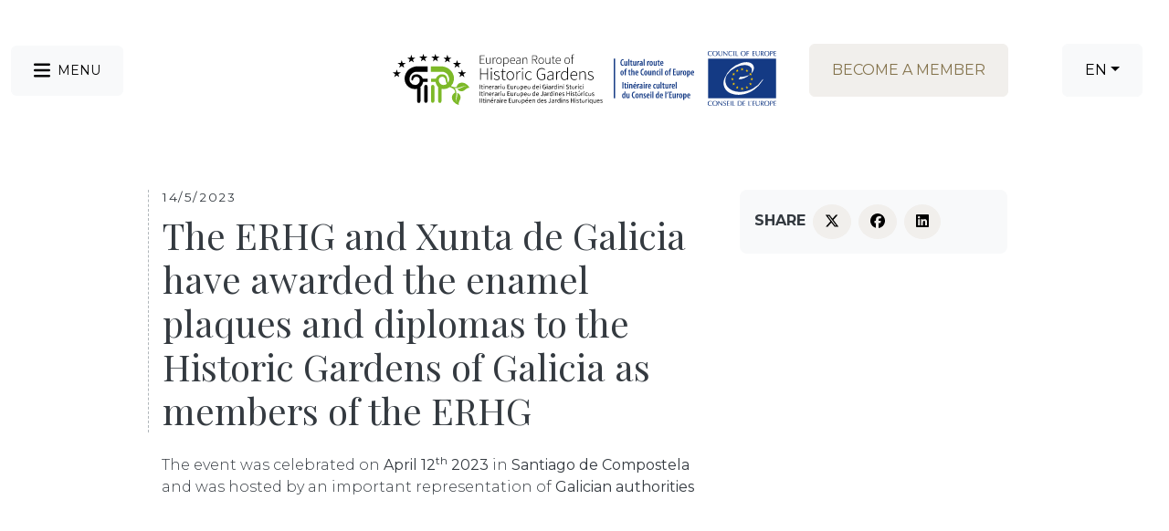

--- FILE ---
content_type: application/javascript; charset=utf-8
request_url: https://www.europeanhistoricgardens.eu/_next/static/OZTnRQdm4duHsSjDEwDE7/_buildManifest.js
body_size: 464
content:
self.__BUILD_MANIFEST=function(s,a){return{__rewrites:{afterFiles:[],beforeFiles:[],fallback:[]},"/_error":["static/chunks/pages/_error-f2769d6921702be7.js"],"/sitemap/[lang]":["static/chunks/pages/sitemap/[lang]-5874ce2eda58973c.js"],"/static-pages/login":[s,"static/chunks/1995-f27f749b7c40a903.js",a,"static/chunks/pages/static-pages/login-94a66b7eacf3f65a.js"],"/static-pages/[clear-cache]":["static/chunks/pages/static-pages/[clear-cache]-1f406178cea0f957.js"],"/[[...path]]":[s,"static/chunks/3340-0eb1908d93ae98fb.js",a,"static/chunks/pages/[[...path]]-3cae54d967933f68.js"],sortedPages:["/_app","/_error","/sitemap/[lang]","/static-pages/login","/static-pages/[clear-cache]","/[[...path]]"]}}("static/chunks/5640-0c752aa2adcadfd6.js","static/chunks/3172-ca9a329e2782d83b.js"),self.__BUILD_MANIFEST_CB&&self.__BUILD_MANIFEST_CB();

--- FILE ---
content_type: application/javascript; charset=utf-8
request_url: https://www.europeanhistoricgardens.eu/_next/static/chunks/pages/%5B%5B...path%5D%5D-3cae54d967933f68.js
body_size: 25088
content:
(self.webpackChunk_N_E=self.webpackChunk_N_E||[]).push([[3538],{2598:function(a,e,l){var t={"./CategoriesBreadCrumb":[2741,2741],"./CategoriesBreadCrumb.js":[2741,2741],"./CategoriesMenu":[4191,4191],"./CategoriesMenu.js":[4191,4191],"./Gallery":[4978,5687,4978],"./Gallery.js":[4978,5687,4978],"./Logo":[3172],"./Logo.js":[3172],"./LogoNegative":[9291],"./LogoNegative.js":[9291],"./MenuLink":[9074,9074],"./MenuLink.js":[9074,9074],"./Newsletter":[8242,5687,2579,1911,2167,4018,8242,5848],"./Newsletter.js":[8242,5687,2579,1911,2167,4018,8242,5848],"./Share":[1198,1198],"./Share.js":[1198,1198],"./Spinner":[5963,5963],"./Spinner.js":[5963,5963],"./Swiper":[9778,5687,2579,1911,1997],"./Swiper.js":[9778,5687,2579,1911,1997],"./custom_components/ContainerCustom":[1353,1353],"./custom_components/ContainerCustom.js":[1353,1353],"./custom_components/CustomInput":[8696,8696],"./custom_components/CustomInput.js":[8696,8696],"./custom_components/CustomSelect":[8867,8867],"./custom_components/CustomSelect.js":[8867,8867],"./custom_components/ImageTsu":[3522],"./custom_components/ImageTsu.js":[3522],"./galleries/GalleryBodyMenu":[5732,5732],"./galleries/GalleryBodyMenu.js":[5732,5732],"./galleries/GalleryHeadMenu":[4361,4361],"./galleries/GalleryHeadMenu.js":[4361,4361],"./galleries/layouts_single/single_gallery":[8852,5687,8852],"./galleries/layouts_single/single_gallery.js":[8852,5687,8852],"./generic/Error404":[3178,3178],"./generic/Error404.js":[3178,3178],"./generic/ErrorGallery":[4646,4646],"./generic/ErrorGallery.js":[4646,4646],"./generic/Maintenance":[6773],"./generic/Maintenance.js":[6773],"./items/layouts_list/list_categories":[9631,9631],"./items/layouts_list/list_categories.js":[9631,9631],"./items/layouts_list/list_committe":[2104,5687,2579,1911,2167,4018,8242,1191],"./items/layouts_list/list_committe.js":[2104,5687,2579,1911,2167,4018,8242,1191],"./items/layouts_list/list_default":[7461,5687,2579,1911,2167,4018,8242,459],"./items/layouts_list/list_default.js":[7461,5687,2579,1911,2167,4018,8242,459],"./items/layouts_list/list_garden":[9636,1911,9636],"./items/layouts_list/list_garden.js":[9636,1911,9636],"./items/layouts_list/list_news":[6951,5687,2579,1911,2167,4018,8242,165],"./items/layouts_list/list_news.js":[6951,5687,2579,1911,2167,4018,8242,165],"./items/layouts_list/list_resources":[5269,5687,2579,1911,2167,4018,8242,7371],"./items/layouts_list/list_resources.js":[5269,5687,2579,1911,2167,4018,8242,7371],"./items/layouts_list/list_resources_private":[5338,5687,2579,1911,2167,3192,4018,8242,3426],"./items/layouts_list/list_resources_private.js":[5338,5687,2579,1911,2167,3192,4018,8242,3426],"./items/layouts_single/single_activity":[2244,5687,2579,1911,2167,4018,8242,6796],"./items/layouts_single/single_activity.js":[2244,5687,2579,1911,2167,4018,8242,6796],"./items/layouts_single/single_default":[3762,3762],"./items/layouts_single/single_default.js":[3762,3762],"./items/layouts_single/single_news":[3694,5687,2579,1911,4018,8954],"./items/layouts_single/single_news.js":[3694,5687,2579,1911,4018,8954],"./items/layouts_single/single_resources":[2918,5687,2918],"./items/layouts_single/single_resources.js":[2918,5687,2918],"./items/layouts_single/single_resources_private":[3545,5687,3192,3545],"./items/layouts_single/single_resources_private.js":[3545,5687,3192,3545],"./items/partials/category_list_default":[8543,8543],"./items/partials/category_list_default.js":[8543,8543],"./items/partials/design_selector":[4147,4147],"./items/partials/design_selector.js":[4147,4147],"./items/partials/designs/item_design_card":[1195,5687,2579,1911,4018,4175],"./items/partials/designs/item_design_card.js":[1195,5687,2579,1911,4018,4175],"./items/partials/designs/item_design_chronology":[6580,6580],"./items/partials/designs/item_design_chronology.js":[6580,6580],"./items/partials/designs/item_design_col4_col8":[9e3,5687,2579,1911,4018,9885],"./items/partials/designs/item_design_col4_col8.js":[9e3,5687,2579,1911,4018,9885],"./items/partials/designs/item_design_customs":[4937,5687,5138,2579,1911,4018,4224],"./items/partials/designs/item_design_customs.js":[4937,5687,5138,2579,1911,4018,4224],"./items/partials/designs/item_design_default":[6481,5687,2579,1911,4018,5751],"./items/partials/designs/item_design_default.js":[6481,5687,2579,1911,4018,5751],"./items/partials/designs/item_design_full_img_opacity":[8763,2141,8763],"./items/partials/designs/item_design_full_img_opacity.js":[8763,2141,8763],"./items/partials/designs/item_design_gallery":[5200,2141,5200],"./items/partials/designs/item_design_gallery.js":[5200,2141,5200],"./items/partials/designs/item_design_icons":[9390,673],"./items/partials/designs/item_design_icons.js":[9390,673],"./items/partials/designs/sanefa":[7107,7107],"./items/partials/designs/sanefa.js":[7107,7107],"./items/partials/item_list_default":[4337,4337],"./items/partials/item_list_default.js":[4337,4337],"./items/partials/loginPrivate":[1851,3192,1851],"./items/partials/loginPrivate.js":[1851,3192,1851],"./items/partials/maps":[9979,1255,9979],"./items/partials/maps.js":[9979,1255,9979],"./items/partials/mapsv2":[340,1255,340],"./items/partials/mapsv2.js":[340,1255,340],"./layout/Footer":[3372],"./layout/Footer.js":[3372],"./layout/Head":[5842],"./layout/Head.js":[5842],"./layout/HeadContent":[3119,3119],"./layout/HeadContent.js":[3119,3119],"./layout/Header":[2018],"./layout/Header.js":[2018],"./layout/Layout":[9430],"./layout/Layout.js":[9430],"./modules/modulesDefault":[2591,5687,2579,1911,4018,2294],"./modules/modulesDefault.js":[2591,5687,2579,1911,4018,2294],"./modules/modulesFullWidth":[46,46],"./modules/modulesFullWidth.js":[46,46],"./modules/modulesGallery":[5402,5687,2579,1911,4018,1860],"./modules/modulesGallery.js":[5402,5687,2579,1911,4018,1860],"./modules/modulesPages":[1990,5687,2579,1911,4018,2870,375],"./modules/modulesPages.js":[1990,5687,2579,1911,4018,2870,375],"./modules/modulesPopup":[8954,1357],"./modules/modulesPopup.js":[8954,1357],"./pages/activities":[3235,5687,2579,1911,2167,4018,8242,4178],"./pages/activities.js":[3235,5687,2579,1911,2167,4018,8242,4178],"./pages/adhesion_process":[1745,5687,2579,1911,2167,4018,4734,3162],"./pages/adhesion_process.js":[1745,5687,2579,1911,2167,4018,4734,3162],"./pages/blank":[6233,6233],"./pages/blank.js":[6233,6233],"./pages/contact":[9790,5687,2579,1911,2167,4018,5776],"./pages/contact.js":[9790,5687,2579,1911,2167,4018,5776],"./pages/gallery":[4126,4126],"./pages/gallery.js":[4126,4126],"./pages/governance":[40,5687,2579,1911,2167,4018,8242,2870,3739],"./pages/governance.js":[40,5687,2579,1911,2167,4018,8242,2870,3739],"./pages/home":[2124,5687,2579,1911,2167,4018,8242,2870,4473,3578],"./pages/home.js":[2124,5687,2579,1911,2167,4018,8242,2870,4473,3578],"./pages/membership":[4185,5687,2579,1911,2167,4018,8242,2870,9536],"./pages/membership.js":[4185,5687,2579,1911,2167,4018,8242,2870,9536],"./pages/meritacubed":[3934,5687,2579,1911,2167,4018,8242,3589],"./pages/meritacubed.js":[3934,5687,2579,1911,2167,4018,8242,3589],"./pages/mission_goals":[5505,5687,2579,1911,2167,4018,8242,2609],"./pages/mission_goals.js":[5505,5687,2579,1911,2167,4018,8242,2609],"./pages/page":[3305,5687,2579,1911,2167,4018,8242,7347],"./pages/page.js":[3305,5687,2579,1911,2167,4018,8242,7347],"./partials/GallerySwiper":[1171,2579,1911,5149],"./partials/GallerySwiper.js":[1171,2579,1911,5149],"./partials/Spinner":[4360],"./partials/Spinner.js":[4360],"./partials/StickyLogoutButton":[3702,3702],"./partials/StickyLogoutButton.js":[3702,3702],"./partials/form_adhesion_process":[4734,5687,2579,1911,2167,4018,4734,1718],"./partials/form_adhesion_process.js":[4734,5687,2579,1911,2167,4018,4734,1718],"./partials/form_newsletter":[7128,5687,2579,1911,2167,4018,5720],"./partials/form_newsletter.js":[7128,5687,2579,1911,2167,4018,5720],"./partials/list_gardens":[4473,2579,1911,4473,3041],"./partials/list_gardens.js":[4473,2579,1911,4473,3041],"./partials/list_pages":[4182,4182],"./partials/list_pages.js":[4182,4182]};function webpackAsyncContext(a){if(!l.o(t,a))return Promise.resolve().then(function(){var e=Error("Cannot find module '"+a+"'");throw e.code="MODULE_NOT_FOUND",e});var e=t[a],s=e[0];return Promise.all(e.slice(1).map(l.e)).then(function(){return l(s)})}webpackAsyncContext.keys=function(){return Object.keys(t)},webpackAsyncContext.id=2598,a.exports=webpackAsyncContext},2395:function(a,e,l){(window.__NEXT_P=window.__NEXT_P||[]).push(["/[[...path]]",function(){return l(6802)}])},9291:function(a,e,l){"use strict";l.r(e);var t=l(5893);l(7294),e.default=a=>(0,t.jsxs)("svg",{xmlns:"http://www.w3.org/2000/svg",xmlnsXlink:"http://www.w3.org/1999/xlink",width:a.width?a.width:476.18,height:a.height?a.height:67.552,viewBox:"0 0 476.18 67.552",...a,children:[(0,t.jsx)("defs",{children:(0,t.jsx)("clipPath",{id:"a",children:(0,t.jsx)("rect",{width:476.18,height:67.552,transform:"translate(0 0)",fill:"#fff"})})}),(0,t.jsxs)("g",{transform:"translate(0 0)",clipPath:"url(#a)",children:[(0,t.jsx)("path",{d:"M286.711,18.265a2.839,2.839,0,0,1-1.179.2c-1.833,0-2.88-1.5-2.88-3.975,0-3.082,1.631-4.19,3.058-4.19a2.207,2.207,0,0,1,1.048.2l-.238,1.083a1.508,1.508,0,0,0-.762-.167c-.868,0-1.761.8-1.761,2.987,0,2.155.809,2.928,1.774,2.928a2.362,2.362,0,0,0,.785-.143Z",fill:"#fff"}),(0,t.jsx)("path",{d:"M291.319,16.706c0,.63.023,1.2.047,1.69H290.26l-.073-.607h-.024a1.574,1.574,0,0,1-1.3.7c-1.058,0-1.487-.8-1.487-2.309V12.6h1.273v3.427c0,.834.143,1.4.667,1.4a.7.7,0,0,0,.655-.571,1.558,1.558,0,0,0,.07-.5V12.6h1.275Z",fill:"#fff"}),(0,t.jsx)("rect",{width:1.274,height:8.236,transform:"translate(292.509 10.16)",fill:"#fff"}),(0,t.jsx)("path",{d:"M296.533,11.159V12.6h1.118v.917h-1.118v3.011c0,.714.273.892.6.892a2.062,2.062,0,0,0,.392-.036l.024.988a2.942,2.942,0,0,1-.833.1,1.423,1.423,0,0,1-1.024-.357,2.05,2.05,0,0,1-.428-1.571V13.516h-.69V12.6h.69v-1Z",fill:"#fff"}),(0,t.jsx)("path",{d:"M302.318,16.706c0,.63.023,1.2.048,1.69h-1.107l-.071-.607h-.024a1.578,1.578,0,0,1-1.3.7c-1.059,0-1.488-.8-1.488-2.309V12.6h1.275v3.427c0,.834.143,1.4.666,1.4a.7.7,0,0,0,.655-.571,1.529,1.529,0,0,0,.071-.5V12.6h1.273Z",fill:"#fff"}),(0,t.jsx)("path",{d:"M303.509,14.23c0-.536-.023-1.143-.048-1.631h1.107l.072.869h.035a1.376,1.376,0,0,1,1.179-.964,1.669,1.669,0,0,1,.274.024v1.261a2.09,2.09,0,0,0-.274-.011,1.146,1.146,0,0,0-1.024,1,3.22,3.22,0,0,0-.047.548V18.4h-1.274Z",fill:"#fff"}),(0,t.jsx)("path",{d:"M309.045,15.491c-.5.012-1.393.143-1.393,1.155,0,.654.346.892.631.892a.759.759,0,0,0,.726-.666,1.122,1.122,0,0,0,.036-.3Zm1.25,1.583a9.292,9.292,0,0,0,.071,1.321h-1.142l-.072-.583h-.023a1.447,1.447,0,0,1-1.226.679,1.543,1.543,0,0,1-1.465-1.714c0-1.488,1.262-2.119,2.571-2.13v-.156c0-.606-.237-1.023-.868-1.023a1.974,1.974,0,0,0-1.084.321l-.237-.869a3.228,3.228,0,0,1,1.594-.416c1.5,0,1.881,1.023,1.881,2.262Z",fill:"#fff"}),(0,t.jsx)("rect",{width:1.273,height:8.236,transform:"translate(311.475 10.16)",fill:"#fff"}),(0,t.jsx)("path",{d:"M315.855,14.23c0-.536-.024-1.143-.047-1.631h1.106l.072.869h.036A1.371,1.371,0,0,1,318.2,12.5a1.645,1.645,0,0,1,.273.024v1.261a2.067,2.067,0,0,0-.273-.011,1.145,1.145,0,0,0-1.023,1,3.107,3.107,0,0,0-.048.548V18.4h-1.274Z",fill:"#fff"}),(0,t.jsx)("path",{d:"M320.892,17.515c.63,0,.774-1.143.774-2.023,0-.845-.144-2.012-.8-2.012-.69,0-.821,1.167-.821,2.012,0,.975.166,2.023.834,2.023Zm-.048.976c-1.226,0-2.071-1.024-2.071-2.976,0-2.106,1.036-3.011,2.119-3.011,1.214,0,2.046,1.059,2.046,2.975,0,2.345-1.214,3.012-2.082,3.012Z",fill:"#fff"}),(0,t.jsx)("path",{d:"M327.784,16.706c0,.63.022,1.2.047,1.69h-1.107l-.072-.607h-.023a1.577,1.577,0,0,1-1.3.7c-1.059,0-1.487-.8-1.487-2.309V12.6h1.273v3.427c0,.834.143,1.4.667,1.4a.705.705,0,0,0,.655-.571,1.558,1.558,0,0,0,.07-.5V12.6h1.275Z",fill:"#fff"}),(0,t.jsx)("path",{d:"M330.5,11.159V12.6h1.118v.917H330.5v3.011c0,.714.273.892.6.892a2.063,2.063,0,0,0,.392-.036l.024.988a2.942,2.942,0,0,1-.833.1,1.423,1.423,0,0,1-1.024-.357,2.05,2.05,0,0,1-.428-1.571V13.516h-.69V12.6h.69v-1Z",fill:"#fff"}),(0,t.jsx)("path",{d:"M334.891,14.932c.012-.928-.3-1.476-.75-1.476-.547,0-.8.8-.82,1.476Zm-1.57.9c.012,1.3.607,1.654,1.284,1.654a2.657,2.657,0,0,0,1.036-.2l.19.905a3.81,3.81,0,0,1-1.451.273c-1.5,0-2.3-1.083-2.3-2.88,0-1.916.916-3.083,2.153-3.083,1.214,0,1.833,1.107,1.833,2.655a4.429,4.429,0,0,1-.036.678Z",fill:"#fff"}),(0,t.jsx)("path",{d:"M284.794,29.42c.631,0,.773-1.142.773-2.023,0-.845-.142-2.011-.8-2.011-.69,0-.82,1.166-.82,2.011,0,.976.167,2.023.832,2.023Zm-.047.976c-1.226,0-2.072-1.023-2.072-2.975,0-2.107,1.036-3.012,2.119-3.012,1.214,0,2.048,1.06,2.048,2.976,0,2.345-1.214,3.011-2.083,3.011Z",fill:"#fff"}),(0,t.jsx)("path",{d:"M288.021,30.3v-4.88h-.762V24.5h.762v-.286a2.409,2.409,0,0,1,.559-1.726,1.734,1.734,0,0,1,1.286-.523,2.511,2.511,0,0,1,.844.131l-.166,1a1.348,1.348,0,0,0-.489-.083c-.582,0-.761.559-.761,1.179V24.5h1.024v.916h-1.024V30.3Z",fill:"#fff"}),(0,t.jsx)("path",{d:"M294.282,23.065V24.5H295.4v.916h-1.119v3.012c0,.714.274.892.6.892a2.081,2.081,0,0,0,.393-.036l.023.988a2.924,2.924,0,0,1-.832.1,1.419,1.419,0,0,1-1.024-.358,2.042,2.042,0,0,1-.429-1.571V25.421h-.689V24.5h.689v-1Z",fill:"#fff"}),(0,t.jsx)("path",{d:"M296.163,22.065h1.275v3.047h.023a1.635,1.635,0,0,1,.5-.488,1.468,1.468,0,0,1,.773-.215c.916,0,1.429.762,1.429,2.226V30.3h-1.274V26.683c0-.631-.132-1.2-.666-1.2-.333,0-.607.226-.738.715a2.356,2.356,0,0,0-.047.44V30.3h-1.275Z",fill:"#fff"}),(0,t.jsx)("path",{d:"M303.925,26.837c.012-.928-.3-1.476-.749-1.476-.549,0-.8.8-.822,1.476Zm-1.571.905c.012,1.3.607,1.654,1.286,1.654a2.659,2.659,0,0,0,1.035-.2l.19.905a3.816,3.816,0,0,1-1.452.273c-1.5,0-2.3-1.083-2.3-2.88,0-1.916.916-3.083,2.153-3.083,1.214,0,1.833,1.107,1.833,2.654a4.436,4.436,0,0,1-.036.679Z",fill:"#fff"}),(0,t.jsx)("path",{d:"M311.711,30.171a2.839,2.839,0,0,1-1.179.2c-1.833,0-2.88-1.5-2.88-3.975,0-3.082,1.631-4.189,3.058-4.189a2.21,2.21,0,0,1,1.048.2l-.238,1.083a1.508,1.508,0,0,0-.762-.167c-.868,0-1.761.8-1.761,2.987,0,2.155.809,2.928,1.774,2.928a2.362,2.362,0,0,0,.785-.143Z",fill:"#fff"}),(0,t.jsx)("path",{d:"M314.247,29.42c.632,0,.773-1.142.773-2.023,0-.845-.141-2.011-.8-2.011-.69,0-.82,1.166-.82,2.011,0,.976.167,2.023.832,2.023Zm-.047.976c-1.226,0-2.072-1.023-2.072-2.975,0-2.107,1.036-3.012,2.119-3.012,1.214,0,2.048,1.06,2.048,2.976,0,2.345-1.214,3.011-2.083,3.011Z",fill:"#fff"}),(0,t.jsx)("path",{d:"M321.14,28.611c0,.63.023,1.2.047,1.69h-1.106l-.072-.607h-.023a1.578,1.578,0,0,1-1.3.7c-1.059,0-1.488-.8-1.488-2.309V24.5h1.274v3.428c0,.833.143,1.4.667,1.4a.7.7,0,0,0,.654-.571,1.53,1.53,0,0,0,.071-.5V24.5h1.274Z",fill:"#fff"}),(0,t.jsx)("path",{d:"M322.331,26.136c0-.655-.023-1.119-.047-1.631h1.106l.061.679h.024a1.553,1.553,0,0,1,1.369-.774c.974,0,1.487.75,1.487,2.095v3.8h-1.274V26.623c0-.582-.119-1.142-.678-1.142-.309,0-.6.238-.714.714a1.973,1.973,0,0,0-.059.524V30.3h-1.275Z",fill:"#fff"}),(0,t.jsx)("path",{d:"M330.546,30.182a2.3,2.3,0,0,1-.976.19c-1.382,0-2.3-1.023-2.3-2.927,0-1.738.965-3.023,2.5-3.023a2,2,0,0,1,.832.166l-.19,1.012a1.661,1.661,0,0,0-.619-.131c-.821,0-1.249.88-1.249,1.952,0,1.19.476,1.9,1.249,1.9a1.44,1.44,0,0,0,.619-.131Z",fill:"#fff"}),(0,t.jsx)("path",{d:"M331.224,24.506H332.5v5.8h-1.274Zm.607-.774a.741.741,0,0,1,.013-1.476.74.74,0,0,1,0,1.476Z",fill:"#fff"}),(0,t.jsx)("rect",{width:1.273,height:8.236,transform:"translate(333.665 22.066)",fill:"#fff"}),(0,t.jsx)("path",{d:"M339.938,29.42c.632,0,.774-1.142.774-2.023,0-.845-.142-2.011-.8-2.011-.689,0-.82,1.166-.82,2.011,0,.976.167,2.023.833,2.023Zm-.048.976c-1.226,0-2.071-1.023-2.071-2.975,0-2.107,1.036-3.012,2.119-3.012,1.214,0,2.047,1.06,2.047,2.976,0,2.345-1.214,3.011-2.083,3.011Z",fill:"#fff"}),(0,t.jsx)("path",{d:"M343.164,30.3v-4.88H342.4V24.5h.762v-.286a2.4,2.4,0,0,1,.56-1.726,1.73,1.73,0,0,1,1.285-.523,2.524,2.524,0,0,1,.846.131l-.167,1a1.35,1.35,0,0,0-.488-.083c-.583,0-.762.559-.762,1.179V24.5h1.023v.916h-1.023V30.3Z",fill:"#fff"}),(0,t.jsx)("path",{d:"M351.2,26.647h-1.9v2.547h2.165V30.3h-3.439V22.279h3.3v1.107H349.3v2.2h1.9Z",fill:"#fff"}),(0,t.jsx)("path",{d:"M356.177,28.611c0,.63.023,1.2.047,1.69h-1.106l-.073-.607h-.023a1.577,1.577,0,0,1-1.3.7c-1.058,0-1.487-.8-1.487-2.309V24.5h1.273v3.428c0,.833.143,1.4.667,1.4a.7.7,0,0,0,.655-.571,1.558,1.558,0,0,0,.07-.5V24.5h1.275Z",fill:"#fff"}),(0,t.jsx)("path",{d:"M357.367,26.136c0-.536-.023-1.143-.047-1.631h1.106l.072.869h.036a1.371,1.371,0,0,1,1.178-.964,1.645,1.645,0,0,1,.273.024v1.261a2.066,2.066,0,0,0-.273-.011,1.145,1.145,0,0,0-1.023,1,3.1,3.1,0,0,0-.048.547V30.3h-1.274Z",fill:"#fff"}),(0,t.jsx)("path",{d:"M362.4,29.42c.63,0,.774-1.142.774-2.023,0-.845-.144-2.011-.8-2.011-.69,0-.821,1.166-.821,2.011,0,.976.166,2.023.834,2.023Zm-.048.976c-1.226,0-2.071-1.023-2.071-2.975,0-2.107,1.036-3.012,2.119-3.012,1.214,0,2.046,1.06,2.046,2.976,0,2.345-1.214,3.011-2.082,3.011Z",fill:"#fff"}),(0,t.jsx)("path",{d:"M366.653,28.182a1.886,1.886,0,0,0,.06.488c.154.56.452.679.667.679.642,0,.856-.917.856-1.94,0-1.154-.273-1.928-.856-1.928-.322,0-.608.357-.679.749a1.627,1.627,0,0,0-.048.429Zm-1.261-1.856c0-.786-.023-1.333-.048-1.821h1.107l.071.7h.024a1.315,1.315,0,0,1,1.214-.8c1.155,0,1.75,1.239,1.75,2.976,0,2.119-.9,3.011-1.845,3.011a1.108,1.108,0,0,1-.989-.607h-.023v2.8h-1.261Z",fill:"#fff"}),(0,t.jsx)("path",{d:"M373.046,26.837c.012-.928-.3-1.476-.749-1.476-.549,0-.8.8-.823,1.476Zm-1.572.905c.013,1.3.607,1.654,1.287,1.654a2.654,2.654,0,0,0,1.034-.2l.192.905a3.83,3.83,0,0,1-1.454.273c-1.5,0-2.3-1.083-2.3-2.88,0-1.916.916-3.083,2.153-3.083,1.215,0,1.833,1.107,1.833,2.654a4.47,4.47,0,0,1-.035.679Z",fill:"#fff"}),(0,t.jsx)("rect",{width:1.274,height:8.022,transform:"translate(285.138 38.765)",fill:"#fff"}),(0,t.jsx)("path",{d:"M289.233,39.55v1.44h1.12v.917h-1.12v3.011c0,.714.274.892.6.892a2.091,2.091,0,0,0,.394-.036l.023.988a2.922,2.922,0,0,1-.833.1,1.412,1.412,0,0,1-1.023-.358,2.041,2.041,0,0,1-.429-1.57V41.907h-.69V40.99h.69v-1Z",fill:"#fff"}),(0,t.jsx)("path",{d:"M291.115,40.99h1.274v5.8h-1.274Zm.607-.773a.741.741,0,0,1,.012-1.476.676.676,0,0,1,.691.738.683.683,0,0,1-.691.738Z",fill:"#fff"}),(0,t.jsx)("path",{d:"M293.555,42.621c0-.655-.024-1.119-.048-1.631h1.106l.061.679h.024a1.554,1.554,0,0,1,1.369-.774c.975,0,1.488.75,1.488,2.1v3.8H296.28V43.109c0-.584-.119-1.143-.678-1.143-.309,0-.6.238-.714.714a1.973,1.973,0,0,0-.059.524v3.582h-1.274Z",fill:"#fff"}),(0,t.jsx)("path",{d:"M302.185,38.622l-1.225,1.643h-.81l.858-1.643Zm-.869,4.7c.012-.928-.3-1.476-.748-1.476-.55,0-.8.8-.822,1.476Zm-1.57.9c.012,1.3.607,1.654,1.285,1.654a2.655,2.655,0,0,0,1.035-.2l.191.9a3.819,3.819,0,0,1-1.452.273c-1.5,0-2.3-1.083-2.3-2.88,0-1.916.916-3.083,2.153-3.083,1.214,0,1.834,1.107,1.834,2.654a4.28,4.28,0,0,1-.037.679Z",fill:"#fff"}),(0,t.jsx)("path",{d:"M303.412,42.621c0-.536-.023-1.143-.047-1.631h1.106l.073.869h.035a1.374,1.374,0,0,1,1.179-.964,1.656,1.656,0,0,1,.273.024V42.18a2.075,2.075,0,0,0-.273-.011,1.146,1.146,0,0,0-1.024,1,3.217,3.217,0,0,0-.047.548v3.07h-1.275Z",fill:"#fff"}),(0,t.jsx)("path",{d:"M308.948,43.882c-.5.012-1.392.143-1.392,1.155,0,.654.344.893.63.893a.763.763,0,0,0,.727-.667,1.171,1.171,0,0,0,.035-.3Zm1.249,1.583a9,9,0,0,0,.073,1.321h-1.144l-.07-.583h-.025a1.442,1.442,0,0,1-1.226.678,1.541,1.541,0,0,1-1.463-1.713c0-1.488,1.261-2.119,2.571-2.13v-.155c0-.607-.239-1.024-.87-1.024a1.968,1.968,0,0,0-1.083.321l-.238-.869a3.229,3.229,0,0,1,1.6-.416c1.5,0,1.88,1.023,1.88,2.261Z",fill:"#fff"}),(0,t.jsx)("path",{d:"M311.377,40.99h1.274v5.8h-1.274Zm.607-.773A.741.741,0,0,1,312,38.741a.675.675,0,0,1,.689.738.682.682,0,0,1-.689.738Z",fill:"#fff"}),(0,t.jsx)("path",{d:"M313.818,42.621c0-.536-.023-1.143-.048-1.631h1.107l.071.869h.036a1.373,1.373,0,0,1,1.178-.964,1.659,1.659,0,0,1,.274.024V42.18a2.083,2.083,0,0,0-.274-.011,1.145,1.145,0,0,0-1.023,1,3.107,3.107,0,0,0-.048.548v3.07h-1.273Z",fill:"#fff"}),(0,t.jsx)("path",{d:"M319.555,43.323c.012-.928-.3-1.476-.749-1.476-.549,0-.8.8-.822,1.476Zm-1.571.9c.012,1.3.607,1.654,1.286,1.654a2.659,2.659,0,0,0,1.035-.2l.19.9a3.816,3.816,0,0,1-1.452.273c-1.5,0-2.3-1.083-2.3-2.88,0-1.916.916-3.083,2.153-3.083,1.214,0,1.833,1.107,1.833,2.654a4.436,4.436,0,0,1-.036.679Z",fill:"#fff"}),(0,t.jsx)("path",{d:"M326.579,46.667a2.275,2.275,0,0,1-.976.191c-1.381,0-2.3-1.023-2.3-2.928,0-1.737.964-3.023,2.5-3.023a2.006,2.006,0,0,1,.833.166l-.19,1.013a1.661,1.661,0,0,0-.619-.131c-.822,0-1.25.88-1.25,1.951,0,1.191.476,1.905,1.25,1.905a1.446,1.446,0,0,0,.619-.131Z",fill:"#fff"}),(0,t.jsx)("path",{d:"M331.246,45.1c0,.63.023,1.2.047,1.69h-1.106l-.073-.607h-.023a1.577,1.577,0,0,1-1.3.7c-1.058,0-1.487-.8-1.487-2.309V40.991h1.273v3.427c0,.834.143,1.405.667,1.405a.7.7,0,0,0,.655-.571,1.558,1.558,0,0,0,.07-.5V40.991h1.275Z",fill:"#fff"}),(0,t.jsx)("rect",{width:1.274,height:8.236,transform:"translate(332.437 38.551)",fill:"#fff"}),(0,t.jsx)("path",{d:"M336.461,39.55v1.44h1.118v.917h-1.118v3.011c0,.714.273.892.6.892a2.063,2.063,0,0,0,.392-.036l.024.988a2.942,2.942,0,0,1-.833.1,1.415,1.415,0,0,1-1.024-.358,2.045,2.045,0,0,1-.428-1.57V41.907h-.69V40.99h.69v-1Z",fill:"#fff"}),(0,t.jsx)("path",{d:"M342.246,45.1c0,.63.024,1.2.047,1.69h-1.107l-.07-.607h-.025a1.575,1.575,0,0,1-1.3.7c-1.059,0-1.487-.8-1.487-2.309V40.991h1.275v3.427c0,.834.143,1.405.665,1.405a.7.7,0,0,0,.655-.571,1.527,1.527,0,0,0,.072-.5V40.991h1.273Z",fill:"#fff"}),(0,t.jsx)("path",{d:"M343.437,42.621c0-.536-.023-1.143-.048-1.631H344.5l.072.869h.035a1.376,1.376,0,0,1,1.179-.964,1.669,1.669,0,0,1,.274.024V42.18a2.09,2.09,0,0,0-.274-.011,1.146,1.146,0,0,0-1.024,1,3.22,3.22,0,0,0-.047.548v3.07h-1.274Z",fill:"#fff"}),(0,t.jsx)("path",{d:"M349.175,43.323c.012-.928-.3-1.476-.749-1.476-.549,0-.8.8-.822,1.476Zm-1.571.9c.012,1.3.607,1.654,1.286,1.654a2.659,2.659,0,0,0,1.035-.2l.19.9a3.816,3.816,0,0,1-1.452.273c-1.5,0-2.3-1.083-2.3-2.88,0-1.916.916-3.083,2.153-3.083,1.214,0,1.833,1.107,1.833,2.654a4.436,4.436,0,0,1-.036.679Z",fill:"#fff"}),(0,t.jsx)("rect",{width:1.274,height:8.236,transform:"translate(351.271 38.551)",fill:"#fff"}),(0,t.jsx)("path",{d:"M287.65,55.111a1.843,1.843,0,0,0-.024-.357c-.048-.465-.309-.882-.69-.882-.642,0-.869.917-.869,1.953,0,1.166.309,1.916.846,1.916.237,0,.534-.119.689-.726a1.1,1.1,0,0,0,.048-.369Zm1.262-4.654v6.665c0,.476.023,1.13.047,1.571h-1.083l-.083-.69h-.036a1.35,1.35,0,0,1-1.2.785c-1.13,0-1.761-1.226-1.761-2.976,0-2.034.88-3.011,1.821-3.011a1.05,1.05,0,0,1,1.011.631h.024V50.457Z",fill:"#fff"}),(0,t.jsx)("path",{d:"M293.983,57c0,.63.023,1.2.047,1.69h-1.106l-.073-.607h-.024a1.571,1.571,0,0,1-1.3.7c-1.058,0-1.487-.8-1.487-2.309V52.9h1.273v3.428c0,.833.143,1.4.667,1.4a.7.7,0,0,0,.655-.571,1.558,1.558,0,0,0,.07-.5V52.9h1.275Z",fill:"#fff"}),(0,t.jsx)("path",{d:"M300.863,58.561a2.831,2.831,0,0,1-1.178.2c-1.833,0-2.88-1.5-2.88-3.975,0-3.083,1.631-4.19,3.058-4.19a2.21,2.21,0,0,1,1.048.2l-.239,1.082a1.5,1.5,0,0,0-.762-.166c-.868,0-1.76.8-1.76,2.987,0,2.154.809,2.928,1.773,2.928a2.388,2.388,0,0,0,.785-.143Z",fill:"#fff"}),(0,t.jsx)("path",{d:"M303.4,57.812c.63,0,.773-1.142.773-2.023,0-.845-.143-2.011-.8-2.011-.691,0-.821,1.166-.821,2.011,0,.976.166,2.023.833,2.023Zm-.047.976c-1.226,0-2.072-1.023-2.072-2.975,0-2.107,1.036-3.011,2.119-3.011,1.214,0,2.047,1.059,2.047,2.975,0,2.345-1.214,3.011-2.082,3.011Z",fill:"#fff"}),(0,t.jsx)("path",{d:"M306.389,54.527c0-.655-.023-1.119-.047-1.63h1.106l.06.678h.024A1.554,1.554,0,0,1,308.9,52.8c.976,0,1.487.75,1.487,2.1v3.8h-1.272V55.015c0-.584-.12-1.143-.679-1.143-.309,0-.6.238-.713.714a1.927,1.927,0,0,0-.06.524v3.582h-1.274Z",fill:"#fff"}),(0,t.jsx)("path",{d:"M311.461,57.49a1.944,1.944,0,0,0,1,.31.637.637,0,0,0,.725-.667c0-.357-.166-.6-.7-.94a1.934,1.934,0,0,1-1.179-1.654,1.692,1.692,0,0,1,1.773-1.738,2.227,2.227,0,0,1,1.108.286l-.251.94a1.465,1.465,0,0,0-.8-.25.594.594,0,0,0-.654.607c0,.309.142.488.689.845a2.05,2.05,0,0,1,1.191,1.761,1.715,1.715,0,0,1-1.916,1.774,2.251,2.251,0,0,1-1.239-.333Z",fill:"#fff"}),(0,t.jsx)("path",{d:"M317.817,55.229c.012-.928-.3-1.476-.75-1.476-.547,0-.8.8-.82,1.476Zm-1.57.9c.012,1.3.607,1.654,1.284,1.654a2.657,2.657,0,0,0,1.036-.2l.19.9a3.772,3.772,0,0,1-1.451.274c-1.5,0-2.3-1.083-2.3-2.88,0-1.916.916-3.083,2.153-3.083,1.214,0,1.833,1.107,1.833,2.654a4.436,4.436,0,0,1-.036.679Z",fill:"#fff"}),(0,t.jsx)("path",{d:"M319.913,52.9h1.274v5.8h-1.274Zm.607-.774a.741.741,0,0,1,.013-1.476.675.675,0,0,1,.689.738.682.682,0,0,1-.689.738Z",fill:"#fff"}),(0,t.jsx)("rect",{width:1.273,height:8.236,transform:"translate(322.354 50.457)",fill:"#fff"}),(0,t.jsx)("path",{d:"M329.364,55.111a1.841,1.841,0,0,0-.024-.357c-.046-.465-.309-.882-.689-.882-.643,0-.869.917-.869,1.953,0,1.166.309,1.916.845,1.916.238,0,.535-.119.69-.726a1.134,1.134,0,0,0,.047-.369Zm1.262-4.654v6.665c0,.476.025,1.13.048,1.571h-1.083l-.084-.69h-.035a1.349,1.349,0,0,1-1.2.785c-1.129,0-1.761-1.226-1.761-2.976,0-2.034.881-3.011,1.821-3.011a1.047,1.047,0,0,1,1.011.631h.024V50.457Z",fill:"#fff"}),(0,t.jsx)("path",{d:"M334.389,55.229c.012-.928-.3-1.476-.75-1.476-.548,0-.8.8-.821,1.476Zm-1.571.9c.012,1.3.607,1.654,1.286,1.654a2.659,2.659,0,0,0,1.035-.2l.19.9a3.777,3.777,0,0,1-1.452.274c-1.5,0-2.3-1.083-2.3-2.88,0-1.916.916-3.083,2.153-3.083,1.214,0,1.833,1.107,1.833,2.654a4.441,4.441,0,0,1-.036.679Z",fill:"#fff"}),(0,t.jsx)("rect",{width:1.274,height:8.236,transform:"translate(338.365 50.457)",fill:"#fff"}),(0,t.jsx)("path",{d:"M342.388,50.552a14.149,14.149,0,0,1-1.213,2.88l-.69.1a17.034,17.034,0,0,0,.75-2.856Z",fill:"#fff"}),(0,t.jsx)("path",{d:"M346.424,55.039h-1.9v2.547h2.167v1.107h-3.441V50.671h3.3v1.107H344.52v2.2h1.9Z",fill:"#fff"}),(0,t.jsx)("path",{d:"M351.4,57c0,.63.023,1.2.048,1.69h-1.107l-.071-.607h-.024a1.574,1.574,0,0,1-1.3.7c-1.059,0-1.488-.8-1.488-2.309V52.9h1.275v3.428c0,.833.143,1.4.666,1.4a.7.7,0,0,0,.655-.571,1.529,1.529,0,0,0,.071-.5V52.9H351.4Z",fill:"#fff"}),(0,t.jsx)("path",{d:"M352.592,54.527c0-.536-.023-1.142-.048-1.63h1.107l.072.868h.035a1.376,1.376,0,0,1,1.179-.964,1.668,1.668,0,0,1,.274.024v1.261a2.091,2.091,0,0,0-.274-.011,1.146,1.146,0,0,0-1.024,1,3.22,3.22,0,0,0-.047.548v3.07h-1.274Z",fill:"#fff"}),(0,t.jsx)("path",{d:"M357.628,57.812c.63,0,.773-1.142.773-2.023,0-.845-.143-2.011-.8-2.011-.691,0-.821,1.166-.821,2.011,0,.976.166,2.023.833,2.023Zm-.047.976c-1.226,0-2.072-1.023-2.072-2.975,0-2.107,1.036-3.011,2.119-3.011,1.214,0,2.047,1.059,2.047,2.975,0,2.345-1.214,3.011-2.082,3.011Z",fill:"#fff"}),(0,t.jsx)("path",{d:"M361.877,56.574a1.929,1.929,0,0,0,.061.488c.155.56.452.679.666.679.642,0,.857-.917.857-1.94,0-1.155-.274-1.929-.857-1.929-.322,0-.608.358-.678.751a1.613,1.613,0,0,0-.049.428Zm-1.261-1.856c0-.786-.023-1.333-.047-1.821h1.106l.072.7h.025a1.312,1.312,0,0,1,1.212-.8c1.155,0,1.75,1.238,1.75,2.976,0,2.119-.9,3.011-1.845,3.011a1.106,1.106,0,0,1-.987-.607h-.025v2.8h-1.261Z",fill:"#fff"}),(0,t.jsx)("path",{d:"M368.27,55.229c.012-.928-.3-1.476-.75-1.476-.548,0-.8.8-.821,1.476Zm-1.571.9c.012,1.3.607,1.654,1.286,1.654a2.659,2.659,0,0,0,1.035-.2l.19.9a3.777,3.777,0,0,1-1.452.274c-1.5,0-2.3-1.083-2.3-2.88,0-1.916.916-3.083,2.153-3.083,1.214,0,1.833,1.107,1.833,2.654a4.436,4.436,0,0,1-.036.679Z",fill:"#fff"}),(0,t.jsx)("rect",{width:1.701,height:49.307,transform:"translate(274.423 9.509)",fill:"#fff"}),(0,t.jsx)("path",{d:"M49.674,42.162a2.073,2.073,0,0,0-2.067,2.067V62.441a2.067,2.067,0,1,0,4.134,0V44.229a2.073,2.073,0,0,0-2.067-2.067",fill:"#fff"}),(0,t.jsx)("path",{d:"M62.946,42.353c-3.923.079-5.39-4-5.39-4-1.292-4.519,2.111-5.826,2.111-5.826a4.2,4.2,0,0,1,4.889,1.025,4.832,4.832,0,0,1,.66,1.1,14.453,14.453,0,0,1,.474,1.944,18.949,18.949,0,0,0,1.417,4.364,6.991,6.991,0,0,1-4.161,1.4m32.283,3.154a11.646,11.646,0,0,0-5.652-5.3s-3.861-1.875-7.2.12c0,0-2.889,1.791-2.917,4.262l.014.06a6.815,6.815,0,0,1-2.621.376,13.6,13.6,0,0,1-4.533-1.375,12.677,12.677,0,0,0,3.623-7.639c.992-6.143-3.487-11.216-3.487-11.216-5.311-6.262-13.236-5.667-13.236-5.667H47.411v6.777H59.974a9.409,9.409,0,0,1,8.243,3.686c3.646,5.31.6,9.67.6,9.67-.061.08-.124.148-.184.224a21.419,21.419,0,0,1-.89-4.079A2.461,2.461,0,0,0,67.7,34.9c-.012-.129-.04-.241-.056-.365-.007-.061-.014-.116-.02-.177h-.008a6.273,6.273,0,0,0-5.939-5.322c-5.152-.317-7.65,4.359-7.65,4.359a10.594,10.594,0,0,0-.431,1.07H47.491v4.14h5.665a4.566,4.566,0,0,0,.121.576,9.749,9.749,0,0,0,2.3,4.716,7.5,7.5,0,0,0,.887.933,2.061,2.061,0,0,0-.059.468v17.26a2.067,2.067,0,1,0,4.134,0V47.06c.289.087.467.128.467.128a12.706,12.706,0,0,0,9.9-2.249,27.6,27.6,0,0,1,4.839,2.5,4.907,4.907,0,0,1,1.661,4.622l-.176,0c-2.394.614-3.448,3.844-3.448,3.844-1.146,3.716,1.59,7.022,1.59,7.022a11.647,11.647,0,0,0,6.489,4.234c.379.172.222-.268.222-.268-.749-2.023,1.143-5.468,1.143-5.468a8.468,8.468,0,0,0,1.02-3.994,6.1,6.1,0,0,0-4.195-5.31,16.069,16.069,0,0,1-.229,4.913,15.425,15.425,0,0,0-.717,4,7.523,7.523,0,0,0,.6,2.686s.061.136.011.151c-.1.032-.16-.139-.16-.139-.194-.4-.464-1.048-.464-1.048a7.958,7.958,0,0,1-.533-2.411,20.958,20.958,0,0,1,.273-3.616,19.833,19.833,0,0,0,.1-3.9c.026-1.011-.053-4.828-2.583-6.464a29.033,29.033,0,0,0,3.483-.143l0,.01a17.51,17.51,0,0,0,4.476-1.108,20.911,20.911,0,0,1,3.448-1.124,7.955,7.955,0,0,1,2.468-.053s.691.108,1.128.2c0,0,.18.014.173.122,0,.053-.15.025-.15.025a7.53,7.53,0,0,0-2.75.056,15.428,15.428,0,0,0-3.716,1.645,16.094,16.094,0,0,1-4.718,1.388,6.094,6.094,0,0,0,6.153,2.816,8.472,8.472,0,0,0,3.639-1.938s2.9-2.655,5.041-2.407c0,0,.464.048.207-.28",fill:"#fff"}),(0,t.jsx)("path",{d:"M18.373,24.8S13.9,29.869,14.886,36.012a12.829,12.829,0,0,0,4.637,8.6,12.57,12.57,0,0,0,10.3,2.576s.177-.041.466-.128v15.5a2.067,2.067,0,1,0,4.134,0V45.3a2.059,2.059,0,0,0-.058-.467,7.647,7.647,0,0,0,.887-.933,9.749,9.749,0,0,0,2.3-4.716,4.566,4.566,0,0,0,.121-.576h5.665v-4.14H37.233A10.6,10.6,0,0,0,36.8,33.4s-2.5-4.677-7.649-4.359A6.263,6.263,0,0,0,23.129,34.9s-.317,1.546.872,1.7a.988.988,0,0,0,1.279-.9,5.07,5.07,0,0,1,.995-2.155,4.2,4.2,0,0,1,4.89-1.025s3.4,1.307,2.11,5.826c0,0-1.467,4.082-5.39,4a7.255,7.255,0,0,1-5.866-3.091s-3.051-4.36.6-9.671a9.413,9.413,0,0,1,8.243-3.685H43.42V19.129H31.61s-7.926-.595-13.237,5.667",fill:"#fff"}),(0,t.jsx)("path",{d:"M41.158,42.162a2.073,2.073,0,0,0-2.067,2.067V62.441a2.067,2.067,0,1,0,4.134,0V44.229a2.073,2.073,0,0,0-2.067-2.067",fill:"#fff"}),(0,t.jsx)("path",{d:"M52.957,3.5l1.185,3.648h3.836L54.875,9.4l1.185,3.648-3.1-2.255-3.1,2.255L51.039,9.4l-3.1-2.254h3.836Z",fill:"#fff"}),(0,t.jsx)("path",{d:"M38.028,3.5,36.843,7.143H33.008L36.11,9.4l-1.185,3.648,3.1-2.255,3.1,2.255L39.946,9.4l3.1-2.254H39.213Z",fill:"#fff"}),(0,t.jsx)("path",{d:"M67.885,4.771,69.07,8.418H72.9l-3.1,2.255,1.185,3.647-3.1-2.254-3.1,2.254,1.185-3.647-3.1-2.255H66.7Z",fill:"#fff"}),(0,t.jsx)("path",{d:"M23.1,4.771,21.915,8.418H18.079l3.1,2.255L20,14.32l3.1-2.254,3.1,2.254-1.185-3.647,3.1-2.255H24.285Z",fill:"#fff"}),(0,t.jsx)("path",{d:"M79.832,11.376l1.185,3.648h3.835l-3.1,2.254,1.185,3.648-3.1-2.255-3.1,2.255,1.185-3.648-3.1-2.254h3.836Z",fill:"#fff"}),(0,t.jsx)("path",{d:"M11.153,11.376,9.968,15.025H6.132l3.1,2.254L8.05,20.927l3.1-2.255,3.1,2.255-1.185-3.648,3.1-2.254H12.338Z",fill:"#fff"}),(0,t.jsx)("path",{d:"M85.964,23.049,87.149,26.7h3.836l-3.1,2.254L89.067,32.6l-3.1-2.255-3.1,2.255,1.185-3.648-3.1-2.254h3.835Z",fill:"#fff"}),(0,t.jsx)("path",{d:"M5.021,23.049,3.836,26.7H0l3.1,2.254L1.918,32.6l3.1-2.255,3.1,2.255L6.939,28.951l3.1-2.254H6.206Z",fill:"#fff"}),(0,t.jsx)("path",{d:"M108.324,5.508h5.764v.639h-5.03v3.975h4.215v.639h-4.215v4.63h5.19v.639h-5.924Z",fill:"#fff"}),(0,t.jsx)("path",{d:"M115.954,13.283V8.365h.7v4.822c0,1.629.511,2.395,1.74,2.395.91,0,1.581-.479,2.475-1.565V8.365h.7v7.664h-.591l-.079-1.277h-.032a3.425,3.425,0,0,1-2.6,1.468c-1.58,0-2.315-.957-2.315-2.937",fill:"#fff"}),(0,t.jsx)("path",{d:"M124.227,8.366h.607l.063,1.421h.048a2.63,2.63,0,0,1,2.172-1.612,1.572,1.572,0,0,1,.766.159l-.16.639a1.665,1.665,0,0,0-.7-.128c-.687,0-1.5.527-2.092,1.964V16.03h-.7Z",fill:"#fff"}),(0,t.jsx)("path",{d:"M134.6,12.214c0-2.028-1.165-3.417-2.714-3.417s-2.7,1.389-2.7,3.417c0,2.012,1.149,3.385,2.7,3.385s2.714-1.373,2.714-3.385m-6.147,0c0-2.571,1.6-4.039,3.433-4.039,1.852,0,3.449,1.468,3.449,4.039,0,2.539-1.6,4.007-3.449,4.007-1.836,0-3.433-1.468-3.433-4.007",fill:"#fff"}),(0,t.jsx)("path",{d:"M143.13,12.086c0-1.884-.67-3.289-2.427-3.289a4.054,4.054,0,0,0-2.506,1.262v4.55a3.756,3.756,0,0,0,2.267.989c1.549,0,2.666-1.436,2.666-3.512m-5.636-3.72h.607l.064.958h.048a4.477,4.477,0,0,1,2.6-1.149c2.044,0,3.065,1.532,3.065,3.911,0,2.6-1.58,4.135-3.384,4.135a4.049,4.049,0,0,1-2.3-.942v4.215h-.7Z",fill:"#fff"}),(0,t.jsx)("path",{d:"M151.151,11.719c0-1.964-.878-2.938-2.252-2.938-1.308,0-2.474,1.1-2.634,2.938Zm-5.6.495c0-2.507,1.628-4.039,3.336-4.039,1.821,0,2.938,1.293,2.938,3.544a3.582,3.582,0,0,1-.031.575h-5.525c.032,1.932,1.166,3.321,2.89,3.321a3.4,3.4,0,0,0,2.06-.687l.287.543a4.272,4.272,0,0,1-2.411.75c-1.964,0-3.544-1.5-3.544-4.007",fill:"#fff"}),(0,t.jsx)("path",{d:"M158.054,14.368v-2.6c-3.161.367-4.231,1.1-4.231,2.315a1.45,1.45,0,0,0,1.629,1.533,4.045,4.045,0,0,0,2.6-1.246m-4.949-.255c0-1.693,1.533-2.507,4.949-2.89.016-1.165-.3-2.427-1.82-2.427a4.313,4.313,0,0,0-2.443.9l-.319-.527a5.169,5.169,0,0,1,2.858-.99c1.8,0,2.427,1.309,2.427,2.953v4.9h-.607l-.064-.99h-.048a4.544,4.544,0,0,1-2.714,1.181,2.006,2.006,0,0,1-2.219-2.107",fill:"#fff"}),(0,t.jsx)("path",{d:"M161.287,8.366h.607l.064,1.182h.048a3.737,3.737,0,0,1,2.634-1.373c1.581,0,2.315.957,2.315,2.937V16.03h-.7V11.208c0-1.629-.511-2.4-1.757-2.4-.91,0-1.564.479-2.506,1.437v5.78h-.7Z",fill:"#fff"}),(0,t.jsx)("path",{d:"M175.88,10.586c1.852,0,2.89-.751,2.89-2.3,0-1.581-1.038-2.156-2.89-2.156h-2.092v4.455Zm-2.825-5.078h3.017c2.091,0,3.448.766,3.448,2.779a2.738,2.738,0,0,1-2.7,2.857l2.907,4.886h-.847l-2.858-4.838h-2.236V16.03h-.733Z",fill:"#fff"}),(0,t.jsx)("path",{d:"M187.011,12.214c0-2.028-1.166-3.417-2.714-3.417s-2.7,1.389-2.7,3.417c0,2.012,1.15,3.385,2.7,3.385s2.714-1.373,2.714-3.385m-6.147,0c0-2.571,1.6-4.039,3.433-4.039s3.448,1.468,3.448,4.039c0,2.539-1.6,4.007-3.448,4.007s-3.433-1.468-3.433-4.007",fill:"#fff"}),(0,t.jsx)("path",{d:"M189.819,13.283V8.365h.7v4.822c0,1.629.511,2.395,1.74,2.395.91,0,1.581-.479,2.475-1.565V8.365h.7v7.664h-.59l-.08-1.277h-.032a3.425,3.425,0,0,1-2.6,1.468c-1.58,0-2.315-.957-2.315-2.937",fill:"#fff"}),(0,t.jsx)("path",{d:"M198.394,13.906V8.972h-1.2V8.43l1.213-.064.1-2.22h.606v2.22h2.22v.606h-2.22v5c0,.973.24,1.628,1.294,1.628a2.585,2.585,0,0,0,.958-.239l.191.575a4.3,4.3,0,0,1-1.245.287c-1.485,0-1.916-.942-1.916-2.315",fill:"#fff"}),(0,t.jsx)("path",{d:"M207.869,11.719c0-1.964-.877-2.938-2.251-2.938-1.309,0-2.473,1.1-2.634,2.938Zm-5.6.495c0-2.507,1.629-4.039,3.336-4.039,1.821,0,2.938,1.293,2.938,3.544a3.472,3.472,0,0,1-.032.575h-5.524c.032,1.932,1.165,3.321,2.889,3.321a3.4,3.4,0,0,0,2.061-.687l.287.543a4.273,4.273,0,0,1-2.41.75c-1.965,0-3.545-1.5-3.545-4.007",fill:"#fff"}),(0,t.jsx)("path",{d:"M219.318,12.214c0-2.028-1.165-3.417-2.714-3.417s-2.7,1.389-2.7,3.417c0,2.012,1.149,3.385,2.7,3.385s2.714-1.373,2.714-3.385m-6.147,0c0-2.571,1.6-4.039,3.433-4.039,1.852,0,3.449,1.468,3.449,4.039,0,2.539-1.6,4.007-3.449,4.007-1.836,0-3.433-1.468-3.433-4.007",fill:"#fff"}),(0,t.jsx)("path",{d:"M222.251,8.972H221.2V8.43l1.054-.065V6.657c0-1.517.686-2.3,1.9-2.3a2.85,2.85,0,0,1,1.117.255l-.191.575a2.078,2.078,0,0,0-.926-.223c-.815,0-1.2.622-1.2,1.74v1.66h1.772v.607h-1.772v7.057h-.7Z",fill:"#fff"}),(0,t.jsx)("path",{d:"M108.42,21.53h1.013v6.358H117.2V21.53h1.012v14.5H117.2v-7.26h-7.766v7.26H108.42Z",fill:"#fff"}),(0,t.jsx)("path",{d:"M121.969,25.467h.968v10.56h-.968Zm-.374-3.41a.88.88,0,1,1,.88.858.843.843,0,0,1-.88-.858",fill:"#fff"}),(0,t.jsx)("path",{d:"M125.325,34.841l.572-.726a4.9,4.9,0,0,0,3.366,1.342c1.65,0,2.508-.968,2.508-2.09,0-1.32-1.364-1.892-2.574-2.332-1.606-.572-3.366-1.21-3.366-3.014,0-1.541,1.21-2.817,3.41-2.817a4.9,4.9,0,0,1,3.015,1.1l-.529.681a4,4,0,0,0-2.53-.946c-1.628,0-2.376.946-2.376,1.914,0,1.211,1.232,1.673,2.486,2.135,1.651.616,3.455,1.166,3.455,3.234,0,1.584-1.277,2.97-3.565,2.97a6.114,6.114,0,0,1-3.872-1.452",fill:"#fff"}),(0,t.jsx)("path",{d:"M135.9,33.1V26.3h-1.65v-.748l1.672-.088.132-3.058h.836v3.058h3.059V26.3h-3.059v6.887c0,1.342.33,2.244,1.782,2.244a3.537,3.537,0,0,0,1.32-.33l.265.792a5.908,5.908,0,0,1-1.717.4c-2.046,0-2.64-1.3-2.64-3.19",fill:"#fff"}),(0,t.jsx)("path",{d:"M149.662,30.77c0-2.794-1.607-4.708-3.741-4.708S142.2,27.976,142.2,30.77c0,2.773,1.584,4.664,3.718,4.664s3.741-1.891,3.741-4.664m-8.471,0c0-3.542,2.2-5.566,4.73-5.566,2.553,0,4.753,2.024,4.753,5.566,0,3.5-2.2,5.523-4.753,5.523-2.53,0-4.73-2.025-4.73-5.523",fill:"#fff"}),(0,t.jsx)("path",{d:"M153.591,25.468h.836l.088,1.958h.066a3.623,3.623,0,0,1,2.992-2.222,2.173,2.173,0,0,1,1.056.22l-.22.88a2.3,2.3,0,0,0-.968-.176c-.946,0-2.068.726-2.882,2.706v7.194h-.968Z",fill:"#fff"}),(0,t.jsx)("path",{d:"M160.641,25.467h.968v10.56h-.968Zm-.374-3.41a.88.88,0,1,1,.88.858.843.843,0,0,1-.88-.858",fill:"#fff"}),(0,t.jsx)("path",{d:"M164.437,30.77c0-3.542,2.244-5.566,4.819-5.566a4.37,4.37,0,0,1,3.1,1.3l-.571.682a3.6,3.6,0,0,0-2.509-1.122c-2.156,0-3.828,1.914-3.828,4.708,0,2.773,1.518,4.664,3.828,4.664a4.249,4.249,0,0,0,2.817-1.21l.506.683a5.082,5.082,0,0,1-3.367,1.386c-2.728,0-4.8-2.025-4.8-5.523",fill:"#fff"}),(0,t.jsx)("path",{d:"M178.784,28.746c0-4.6,2.574-7.481,6.4-7.481A5.247,5.247,0,0,1,189.147,23l-.594.682a4.3,4.3,0,0,0-3.344-1.5c-3.323,0-5.369,2.53-5.369,6.556s1.936,6.623,5.237,6.623a4.692,4.692,0,0,0,3.256-1.1V29.758h-3.476V28.9H189.3v5.742a5.781,5.781,0,0,1-4.29,1.651c-3.741,0-6.227-2.927-6.227-7.547",fill:"#fff"}),(0,t.jsx)("path",{d:"M198.622,33.741V30.154c-4.357.506-5.831,1.518-5.831,3.191a2,2,0,0,0,2.245,2.112,5.58,5.58,0,0,0,3.586-1.716m-6.821-.352c0-2.333,2.112-3.454,6.821-3.983.022-1.606-.418-3.344-2.509-3.344a5.95,5.95,0,0,0-3.366,1.232l-.44-.726a7.133,7.133,0,0,1,3.939-1.364c2.486,0,3.344,1.8,3.344,4.07v6.755h-.836l-.088-1.364H198.6a6.267,6.267,0,0,1-3.741,1.628,2.765,2.765,0,0,1-3.058-2.9",fill:"#fff"}),(0,t.jsx)("path",{d:"M203.023,25.468h.836l.088,1.958h.066a3.625,3.625,0,0,1,2.992-2.222,2.173,2.173,0,0,1,1.056.22l-.219.88a2.3,2.3,0,0,0-.968-.176c-.947,0-2.069.726-2.883,2.706v7.194h-.968Z",fill:"#fff"}),(0,t.jsx)("path",{d:"M216.622,33.7V27.426a4.467,4.467,0,0,0-3.081-1.364c-2.112,0-3.718,2.046-3.718,4.708,0,2.794,1.232,4.664,3.476,4.664a4.768,4.768,0,0,0,3.323-1.737m-7.833-2.927c0-3.41,2.178-5.566,4.686-5.566a4.879,4.879,0,0,1,3.19,1.3l-.043-1.936V20.209h.968V36.028h-.836l-.089-1.363H216.6a4.945,4.945,0,0,1-3.433,1.628c-2.662,0-4.378-1.959-4.378-5.523",fill:"#fff"}),(0,t.jsx)("path",{d:"M228.229,30.088c0-2.706-1.21-4.048-3.1-4.048-1.8,0-3.41,1.518-3.63,4.048Zm-7.722.682c0-3.454,2.244-5.566,4.6-5.566,2.509,0,4.049,1.782,4.049,4.884a4.782,4.782,0,0,1-.044.792H221.5c.044,2.663,1.606,4.577,3.983,4.577a4.683,4.683,0,0,0,2.838-.947l.4.748a5.883,5.883,0,0,1-3.323,1.035c-2.706,0-4.884-2.069-4.884-5.523",fill:"#fff"}),(0,t.jsx)("path",{d:"M231.848,25.468h.836l.088,1.628h.066a5.156,5.156,0,0,1,3.63-1.892c2.178,0,3.191,1.32,3.191,4.048v6.776h-.968V29.384c0-2.244-.705-3.3-2.421-3.3-1.254,0-2.156.66-3.454,1.98v7.964h-.968Z",fill:"#fff"}),(0,t.jsx)("path",{d:"M241.994,34.841l.572-.726a4.9,4.9,0,0,0,3.367,1.342c1.65,0,2.508-.968,2.508-2.09,0-1.32-1.365-1.892-2.574-2.332-1.607-.572-3.366-1.21-3.366-3.014,0-1.541,1.209-2.817,3.409-2.817a4.89,4.89,0,0,1,3.014,1.1l-.528.681a4,4,0,0,0-2.529-.946c-1.629,0-2.377.946-2.377,1.914,0,1.211,1.232,1.673,2.486,2.135,1.651.616,3.455,1.166,3.455,3.234,0,1.584-1.277,2.97-3.564,2.97a6.115,6.115,0,0,1-3.873-1.452",fill:"#fff"}),(0,t.jsx)("rect",{width:.687,height:5.429,transform:"translate(107.969 41.922)",fill:"#fff"}),(0,t.jsx)("path",{d:"M110.225,46.11V43.884h-.6V43.37l.629-.041.083-1.125h.571v1.125H112v.555h-1.084v2.234c0,.5.157.778.621.778a1.447,1.447,0,0,0,.454-.108l.133.513a2.467,2.467,0,0,1-.745.149c-.86,0-1.15-.546-1.15-1.34",fill:"#fff"}),(0,t.jsx)("path",{d:"M112.993,43.329h.678V47.35h-.678Zm-.124-1.266a.473.473,0,1,1,.472.438.444.444,0,0,1-.472-.438",fill:"#fff"}),(0,t.jsx)("path",{d:"M115.029,43.329h.563l.057.579h.025a1.9,1.9,0,0,1,1.349-.679c.844,0,1.225.547,1.225,1.573V47.35h-.679V44.893c0-.753-.232-1.076-.761-1.076-.414,0-.695.215-1.1.621V47.35h-.678Z",fill:"#fff"}),(0,t.jsx)("path",{d:"M122.145,45.018c0-.812-.364-1.25-.993-1.25a1.242,1.242,0,0,0-1.159,1.25Zm-2.814.33a1.939,1.939,0,0,1,1.8-2.118c1.026,0,1.6.737,1.6,1.887a2.71,2.71,0,0,1-.024.388H120a1.334,1.334,0,0,0,1.341,1.4,1.818,1.818,0,0,0,1-.314l.24.447a2.394,2.394,0,0,1-1.324.413,1.923,1.923,0,0,1-1.928-2.1",fill:"#fff"}),(0,t.jsx)("path",{d:"M123.827,43.329h.563l.057.728h.025a1.377,1.377,0,0,1,1.142-.828,1,1,0,0,1,.431.083l-.133.6a1.131,1.131,0,0,0-.389-.066c-.339,0-.744.248-1.018.927V47.35h-.678Z",fill:"#fff"}),(0,t.jsx)("path",{d:"M129.065,46.366V45.249c-1.34.165-1.8.5-1.8,1.009,0,.455.314.645.711.645a1.633,1.633,0,0,0,1.093-.537m-2.466-.058c0-.878.753-1.316,2.466-1.506,0-.514-.165-1.009-.828-1.009a2.183,2.183,0,0,0-1.2.43l-.264-.472a2.975,2.975,0,0,1,1.58-.522c.985,0,1.4.654,1.4,1.656V47.35h-.563l-.058-.479h-.025a2.147,2.147,0,0,1-1.332.579,1.094,1.094,0,0,1-1.175-1.142",fill:"#fff"}),(0,t.jsx)("path",{d:"M131.064,43.329h.562l.058.728h.025a1.377,1.377,0,0,1,1.142-.828,1,1,0,0,1,.431.083l-.133.6a1.131,1.131,0,0,0-.389-.066c-.339,0-.745.248-1.018.927V47.35h-.678Z",fill:"#fff"}),(0,t.jsx)("path",{d:"M134.085,43.329h.678V47.35h-.678Zm-.124-1.266a.473.473,0,1,1,.472.438.445.445,0,0,1-.472-.438",fill:"#fff"}),(0,t.jsx)("path",{d:"M138.879,45.348c0-.927-.464-1.555-1.159-1.555s-1.158.628-1.158,1.555.471,1.54,1.158,1.54,1.159-.621,1.159-1.54m-3.021,0a1.876,1.876,0,1,1,1.862,2.1,1.921,1.921,0,0,1-1.862-2.1",fill:"#fff"}),(0,t.jsx)("path",{d:"M142.364,41.922h3.128V42.5h-2.441v1.7h2.061v.588h-2.061v1.969h2.524v.588h-3.211Z",fill:"#fff"}),(0,t.jsx)("path",{d:"M146.555,45.877V43.329h.687v2.457c0,.753.223,1.076.753,1.076.414,0,.7-.207,1.084-.679V43.329h.678V47.35H149.2l-.058-.628h-.025a1.7,1.7,0,0,1-1.324.728c-.852,0-1.233-.547-1.233-1.573",fill:"#fff"}),(0,t.jsx)("path",{d:"M151.124,43.329h.563l.057.728h.025a1.377,1.377,0,0,1,1.142-.828,1,1,0,0,1,.431.083l-.133.6a1.131,1.131,0,0,0-.389-.066c-.339,0-.744.248-1.018.927V47.35h-.678Z",fill:"#fff"}),(0,t.jsx)("path",{d:"M156.781,45.348c0-.927-.464-1.555-1.159-1.555s-1.158.628-1.158,1.555.471,1.54,1.158,1.54,1.159-.621,1.159-1.54m-3.021,0a1.876,1.876,0,1,1,1.862,2.1,1.921,1.921,0,0,1-1.862-2.1",fill:"#fff"}),(0,t.jsx)("path",{d:"M161.421,45.282c0-.886-.3-1.481-1.06-1.481a1.694,1.694,0,0,0-1.076.545v2.111a1.59,1.59,0,0,0,.985.422c.662,0,1.151-.6,1.151-1.6m-2.814-1.953h.562l.058.464h.024a2.081,2.081,0,0,1,1.284-.564c1.033,0,1.589.8,1.589,2.053,0,1.365-.821,2.168-1.739,2.168a1.868,1.868,0,0,1-1.117-.464l.017.7v1.357h-.678Z",fill:"#fff"}),(0,t.jsx)("path",{d:"M165.826,45.018c0-.812-.364-1.25-.993-1.25a1.242,1.242,0,0,0-1.159,1.25Zm-2.814.33a1.939,1.939,0,0,1,1.8-2.118c1.026,0,1.605.737,1.605,1.887a2.711,2.711,0,0,1-.024.388h-2.715a1.334,1.334,0,0,0,1.341,1.4,1.818,1.818,0,0,0,1-.314l.24.447a2.394,2.394,0,0,1-1.324.413,1.923,1.923,0,0,1-1.928-2.1",fill:"#fff"}),(0,t.jsx)("path",{d:"M170.272,45.348c0-.927-.464-1.555-1.159-1.555s-1.158.628-1.158,1.555.471,1.54,1.158,1.54,1.159-.621,1.159-1.54m-3.021,0a1.876,1.876,0,1,1,1.862,2.1,1.921,1.921,0,0,1-1.862-2.1",fill:"#fff"}),(0,t.jsx)("path",{d:"M176.238,46.324v-2.1a1.4,1.4,0,0,0-.976-.422c-.646,0-1.159.62-1.159,1.539,0,.96.406,1.539,1.109,1.539a1.359,1.359,0,0,0,1.026-.555m-2.838-.976a1.9,1.9,0,0,1,1.746-2.118,1.66,1.66,0,0,1,1.125.463l-.033-.687V41.459h.687v5.892h-.563l-.058-.472h-.024a1.817,1.817,0,0,1-1.217.571c-1.009,0-1.663-.762-1.663-2.1",fill:"#fff"}),(0,t.jsx)("path",{d:"M180.86,45.018c0-.812-.364-1.25-.993-1.25a1.243,1.243,0,0,0-1.159,1.25Zm-2.814.33a1.939,1.939,0,0,1,1.8-2.118c1.026,0,1.606.737,1.606,1.887a2.7,2.7,0,0,1-.025.388h-2.715a1.334,1.334,0,0,0,1.341,1.4,1.818,1.818,0,0,0,1-.314l.24.447a2.394,2.394,0,0,1-1.324.413,1.923,1.923,0,0,1-1.928-2.1",fill:"#fff"}),(0,t.jsx)("path",{d:"M182.517,43.329h.678V47.35h-.678Zm-.124-1.266a.473.473,0,1,1,.472.438.445.445,0,0,1-.472-.438",fill:"#fff"}),(0,t.jsx)("path",{d:"M185.96,44.636a2.518,2.518,0,0,1,2.491-2.813,2.091,2.091,0,0,1,1.564.67l-.381.447a1.536,1.536,0,0,0-1.167-.513c-1.092,0-1.795.844-1.795,2.193,0,1.365.645,2.226,1.8,2.226a1.492,1.492,0,0,0,.977-.322V45.108H188.3v-.571h1.779V46.82a2.308,2.308,0,0,1-1.671.631c-1.432,0-2.45-1.045-2.45-2.815",fill:"#fff"}),(0,t.jsx)("path",{d:"M191.368,43.329h.678V47.35h-.678Zm-.124-1.266a.473.473,0,1,1,.472.438.445.445,0,0,1-.472-.438",fill:"#fff"}),(0,t.jsx)("path",{d:"M195.6,46.366V45.249c-1.34.165-1.8.5-1.8,1.009,0,.455.314.645.711.645a1.633,1.633,0,0,0,1.093-.537m-2.466-.058c0-.878.753-1.316,2.466-1.506,0-.514-.166-1.009-.828-1.009a2.183,2.183,0,0,0-1.2.43l-.264-.472a2.975,2.975,0,0,1,1.58-.522c.985,0,1.4.654,1.4,1.656V47.35h-.563l-.058-.479h-.025a2.147,2.147,0,0,1-1.332.579,1.094,1.094,0,0,1-1.175-1.142",fill:"#fff"}),(0,t.jsx)("path",{d:"M197.6,43.329h.563l.057.728h.025a1.377,1.377,0,0,1,1.142-.828,1,1,0,0,1,.431.083l-.133.6a1.131,1.131,0,0,0-.389-.066c-.339,0-.744.248-1.018.927V47.35H197.6Z",fill:"#fff"}),(0,t.jsx)("path",{d:"M203.084,46.324v-2.1a1.4,1.4,0,0,0-.976-.422c-.646,0-1.159.62-1.159,1.539,0,.96.406,1.539,1.109,1.539a1.359,1.359,0,0,0,1.026-.555m-2.838-.976a1.9,1.9,0,0,1,1.746-2.118,1.66,1.66,0,0,1,1.125.463l-.033-.687V41.459h.687v5.892h-.563l-.058-.472h-.024a1.817,1.817,0,0,1-1.217.571c-1.009,0-1.663-.762-1.663-2.1",fill:"#fff"}),(0,t.jsx)("path",{d:"M205.141,43.329h.678V47.35h-.678Zm-.124-1.266a.473.473,0,1,1,.472.438.445.445,0,0,1-.472-.438",fill:"#fff"}),(0,t.jsx)("path",{d:"M207.177,43.329h.563l.057.579h.025a1.9,1.9,0,0,1,1.349-.679c.844,0,1.225.547,1.225,1.573V47.35h-.679V44.893c0-.753-.232-1.076-.761-1.076-.414,0-.695.215-1.1.621V47.35h-.678Z",fill:"#fff"}),(0,t.jsx)("path",{d:"M211.719,43.329h.678V47.35h-.678Zm-.124-1.266a.473.473,0,1,1,.472.438.445.445,0,0,1-.472-.438",fill:"#fff"}),(0,t.jsx)("path",{d:"M215.079,46.647l.414-.48a2.128,2.128,0,0,0,1.5.679c.712,0,1.134-.357,1.134-.886,0-.555-.388-.728-.9-.96l-.778-.339a1.525,1.525,0,0,1-1.1-1.4,1.542,1.542,0,0,1,1.7-1.44,2.254,2.254,0,0,1,1.606.67l-.372.447a1.737,1.737,0,0,0-1.234-.513c-.6,0-1.009.306-1.009.794,0,.522.472.72.9.9l.77.331a1.512,1.512,0,0,1,1.117,1.448,1.64,1.64,0,0,1-1.846,1.548,2.63,2.63,0,0,1-1.9-.8",fill:"#fff"}),(0,t.jsx)("path",{d:"M219.936,46.11V43.884h-.6V43.37l.629-.041.083-1.125h.571v1.125h1.084v.555h-1.084v2.234c0,.5.157.778.621.778a1.447,1.447,0,0,0,.454-.108l.133.513a2.467,2.467,0,0,1-.745.149c-.86,0-1.15-.546-1.15-1.34",fill:"#fff"}),(0,t.jsx)("path",{d:"M225.324,45.348c0-.927-.464-1.555-1.159-1.555s-1.158.628-1.158,1.555.471,1.54,1.158,1.54,1.159-.621,1.159-1.54m-3.021,0a1.876,1.876,0,1,1,1.862,2.1,1.921,1.921,0,0,1-1.862-2.1",fill:"#fff"}),(0,t.jsx)("path",{d:"M227.149,43.329h.563l.057.728h.025a1.377,1.377,0,0,1,1.142-.828,1,1,0,0,1,.431.083l-.133.6a1.131,1.131,0,0,0-.389-.066c-.339,0-.745.248-1.018.927V47.35h-.678Z",fill:"#fff"}),(0,t.jsx)("path",{d:"M230.17,43.329h.678V47.35h-.678Zm-.124-1.266a.473.473,0,1,1,.472.438.445.445,0,0,1-.472-.438",fill:"#fff"}),(0,t.jsx)("path",{d:"M231.943,45.348a1.947,1.947,0,0,1,1.936-2.118,1.674,1.674,0,0,1,1.176.471l-.348.447a1.183,1.183,0,0,0-.8-.355c-.728,0-1.257.628-1.257,1.555s.5,1.54,1.241,1.54a1.431,1.431,0,0,0,.943-.406l.3.455a1.96,1.96,0,0,1-1.3.513,1.889,1.889,0,0,1-1.887-2.1",fill:"#fff"}),(0,t.jsx)("path",{d:"M236.059,43.329h.678V47.35h-.678Zm-.124-1.266a.473.473,0,1,1,.472.438.445.445,0,0,1-.472-.438",fill:"#fff"}),(0,t.jsx)("rect",{width:.687,height:5.428,transform:"translate(107.969 50.453)",fill:"#fff"}),(0,t.jsx)("path",{d:"M110.225,54.64V52.414h-.6V51.9l.629-.041.083-1.125h.571v1.125H112v.555h-1.084v2.234c0,.5.157.778.621.778a1.447,1.447,0,0,0,.454-.108l.133.513a2.467,2.467,0,0,1-.745.149c-.86,0-1.15-.546-1.15-1.34",fill:"#fff"}),(0,t.jsx)("path",{d:"M112.993,51.86h.678v4.021h-.678Zm-.124-1.266a.473.473,0,1,1,.472.438.445.445,0,0,1-.472-.438",fill:"#fff"}),(0,t.jsx)("path",{d:"M115.029,51.859h.563l.057.58h.025a1.9,1.9,0,0,1,1.349-.679c.844,0,1.225.547,1.225,1.573V55.88h-.679V53.424c0-.753-.232-1.076-.761-1.076-.414,0-.695.215-1.1.621V55.88h-.678Z",fill:"#fff"}),(0,t.jsx)("path",{d:"M122.145,53.548c0-.812-.364-1.25-.993-1.25a1.242,1.242,0,0,0-1.159,1.25Zm-2.814.33a1.939,1.939,0,0,1,1.8-2.118c1.026,0,1.6.736,1.6,1.887a2.735,2.735,0,0,1-.024.389H120a1.334,1.334,0,0,0,1.341,1.4,1.818,1.818,0,0,0,1-.314l.24.447a2.394,2.394,0,0,1-1.324.413,1.923,1.923,0,0,1-1.928-2.1",fill:"#fff"}),(0,t.jsx)("path",{d:"M123.827,51.859h.563l.057.729h.025a1.377,1.377,0,0,1,1.142-.828,1,1,0,0,1,.431.083l-.133.6a1.131,1.131,0,0,0-.389-.066c-.339,0-.744.248-1.018.927v2.58h-.678Z",fill:"#fff"}),(0,t.jsx)("path",{d:"M129.065,54.9V53.78c-1.34.165-1.8.5-1.8,1.009,0,.455.314.645.711.645a1.633,1.633,0,0,0,1.093-.537m-2.466-.058c0-.878.753-1.316,2.466-1.506,0-.514-.165-1.009-.828-1.009a2.183,2.183,0,0,0-1.2.43l-.264-.472a2.975,2.975,0,0,1,1.58-.522c.985,0,1.4.654,1.4,1.656v2.465h-.563l-.058-.479h-.025a2.147,2.147,0,0,1-1.332.579,1.094,1.094,0,0,1-1.175-1.142",fill:"#fff"}),(0,t.jsx)("path",{d:"M131.064,51.859h.562l.058.729h.025a1.377,1.377,0,0,1,1.142-.828,1,1,0,0,1,.431.083l-.133.6a1.131,1.131,0,0,0-.389-.066c-.339,0-.745.248-1.018.927v2.58h-.678Z",fill:"#fff"}),(0,t.jsx)("path",{d:"M134.085,51.86h.678v4.021h-.678Zm-.124-1.266a.473.473,0,1,1,.472.438.445.445,0,0,1-.472-.438",fill:"#fff"}),(0,t.jsx)("path",{d:"M138.879,53.878c0-.927-.464-1.555-1.159-1.555s-1.158.628-1.158,1.555.471,1.54,1.158,1.54,1.159-.621,1.159-1.54m-3.021,0a1.876,1.876,0,1,1,1.862,2.1,1.921,1.921,0,0,1-1.862-2.1",fill:"#fff"}),(0,t.jsx)("path",{d:"M142.364,50.452h3.128v.579h-2.441v1.7h2.061v.588h-2.061v1.969h2.524v.588h-3.211Z",fill:"#fff"}),(0,t.jsx)("path",{d:"M146.555,54.408V51.86h.687v2.457c0,.753.223,1.076.753,1.076.414,0,.7-.207,1.084-.679V51.86h.678v4.021H149.2l-.058-.628h-.025a1.7,1.7,0,0,1-1.324.728c-.852,0-1.233-.547-1.233-1.573",fill:"#fff"}),(0,t.jsx)("path",{d:"M151.124,51.859h.563l.057.729h.025a1.377,1.377,0,0,1,1.142-.828,1,1,0,0,1,.431.083l-.133.6a1.131,1.131,0,0,0-.389-.066c-.339,0-.744.248-1.018.927v2.58h-.678Z",fill:"#fff"}),(0,t.jsx)("path",{d:"M156.781,53.878c0-.927-.464-1.555-1.159-1.555s-1.158.628-1.158,1.555.471,1.54,1.158,1.54,1.159-.621,1.159-1.54m-3.021,0a1.876,1.876,0,1,1,1.862,2.1,1.921,1.921,0,0,1-1.862-2.1",fill:"#fff"}),(0,t.jsx)("path",{d:"M161.421,53.813c0-.886-.3-1.481-1.06-1.481a1.694,1.694,0,0,0-1.076.545v2.111a1.6,1.6,0,0,0,.985.422c.662,0,1.151-.6,1.151-1.6m-2.814-1.954h.562l.058.465h.024a2.086,2.086,0,0,1,1.284-.564c1.033,0,1.589.8,1.589,2.053,0,1.365-.821,2.168-1.739,2.168a1.868,1.868,0,0,1-1.117-.464l.017.7v1.358h-.678Z",fill:"#fff"}),(0,t.jsx)("path",{d:"M165.826,53.548c0-.812-.364-1.25-.993-1.25a1.242,1.242,0,0,0-1.159,1.25Zm-2.814.33a1.939,1.939,0,0,1,1.8-2.118c1.026,0,1.605.736,1.605,1.887a2.736,2.736,0,0,1-.024.389h-2.715a1.334,1.334,0,0,0,1.341,1.4,1.818,1.818,0,0,0,1-.314l.24.447a2.394,2.394,0,0,1-1.324.413,1.923,1.923,0,0,1-1.928-2.1",fill:"#fff"}),(0,t.jsx)("path",{d:"M170.272,53.878c0-.927-.464-1.555-1.159-1.555s-1.158.628-1.158,1.555.471,1.54,1.158,1.54,1.159-.621,1.159-1.54m-3.021,0a1.876,1.876,0,1,1,1.862,2.1,1.921,1.921,0,0,1-1.862-2.1",fill:"#fff"}),(0,t.jsx)("path",{d:"M176.238,54.854v-2.1a1.4,1.4,0,0,0-.976-.422c-.646,0-1.159.62-1.159,1.539,0,.96.406,1.539,1.109,1.539a1.359,1.359,0,0,0,1.026-.555m-2.838-.976a1.9,1.9,0,0,1,1.746-2.118,1.66,1.66,0,0,1,1.125.463l-.033-.687V49.989h.687v5.892h-.563l-.058-.472h-.024a1.817,1.817,0,0,1-1.217.571c-1.009,0-1.663-.762-1.663-2.1",fill:"#fff"}),(0,t.jsx)("path",{d:"M180.86,53.548c0-.812-.364-1.25-.993-1.25a1.243,1.243,0,0,0-1.159,1.25Zm-2.814.33a1.939,1.939,0,0,1,1.8-2.118c1.026,0,1.606.736,1.606,1.887a2.72,2.72,0,0,1-.025.389h-2.715a1.334,1.334,0,0,0,1.341,1.4,1.818,1.818,0,0,0,1-.314l.24.447a2.394,2.394,0,0,1-1.324.413,1.923,1.923,0,0,1-1.928-2.1",fill:"#fff"}),(0,t.jsx)("path",{d:"M183.683,55.112l.5-.348a1.02,1.02,0,0,0,.935.612c.579,0,.869-.331.869-1.158V50.452h.7v3.832c0,.935-.439,1.7-1.5,1.7a1.6,1.6,0,0,1-1.5-.869",fill:"#fff"}),(0,t.jsx)("path",{d:"M190.264,54.9V53.78c-1.341.165-1.8.5-1.8,1.009,0,.455.314.645.711.645a1.633,1.633,0,0,0,1.093-.537m-2.466-.058c0-.878.753-1.316,2.466-1.506,0-.514-.166-1.009-.828-1.009a2.183,2.183,0,0,0-1.2.43l-.264-.472a2.975,2.975,0,0,1,1.58-.522c.985,0,1.4.654,1.4,1.656v2.465h-.563l-.058-.479H190.3a2.147,2.147,0,0,1-1.332.579,1.094,1.094,0,0,1-1.175-1.142",fill:"#fff"}),(0,t.jsx)("path",{d:"M192.264,51.859h.563l.057.729h.025a1.377,1.377,0,0,1,1.142-.828,1,1,0,0,1,.431.083l-.133.6a1.131,1.131,0,0,0-.389-.066c-.339,0-.745.248-1.018.927v2.58h-.678Z",fill:"#fff"}),(0,t.jsx)("path",{d:"M197.751,54.854v-2.1a1.4,1.4,0,0,0-.977-.422c-.646,0-1.159.62-1.159,1.539,0,.96.406,1.539,1.109,1.539a1.362,1.362,0,0,0,1.027-.555m-2.839-.976a1.9,1.9,0,0,1,1.746-2.118,1.66,1.66,0,0,1,1.125.463l-.032-.687V49.989h.686v5.892h-.563l-.058-.472h-.024a1.817,1.817,0,0,1-1.217.571c-1.009,0-1.663-.762-1.663-2.1",fill:"#fff"}),(0,t.jsx)("path",{d:"M199.807,51.86h.678v4.021h-.678Zm-.124-1.266a.473.473,0,1,1,.472.438.445.445,0,0,1-.472-.438",fill:"#fff"}),(0,t.jsx)("path",{d:"M201.843,51.859h.563l.057.58h.025a1.9,1.9,0,0,1,1.349-.679c.844,0,1.225.547,1.225,1.573V55.88h-.679V53.424c0-.753-.231-1.076-.761-1.076-.414,0-.695.215-1.1.621V55.88h-.678Z",fill:"#fff"}),(0,t.jsx)("path",{d:"M208.959,53.548c0-.812-.364-1.25-.993-1.25a1.242,1.242,0,0,0-1.159,1.25Zm-2.814.33a1.939,1.939,0,0,1,1.8-2.118c1.026,0,1.6.736,1.6,1.887a2.583,2.583,0,0,1-.025.389h-2.714a1.334,1.334,0,0,0,1.341,1.4,1.818,1.818,0,0,0,1-.314l.24.447a2.4,2.4,0,0,1-1.324.413,1.923,1.923,0,0,1-1.928-2.1",fill:"#fff"}),(0,t.jsx)("path",{d:"M210.227,55.426l.338-.455a1.81,1.81,0,0,0,1.183.48c.53,0,.795-.281.795-.629,0-.414-.48-.6-.919-.761-.571-.207-1.2-.48-1.2-1.159,0-.646.513-1.142,1.381-1.142a2.009,2.009,0,0,1,1.25.455l-.323.43a1.5,1.5,0,0,0-.918-.356c-.5,0-.737.274-.737.58,0,.381.439.521.894.695.579.215,1.225.455,1.225,1.217,0,.653-.522,1.2-1.473,1.2a2.42,2.42,0,0,1-1.5-.555",fill:"#fff"}),(0,t.jsx)("path",{d:"M215.863,50.452h.687v2.276h2.524V50.452h.695v5.429h-.695V53.324H216.55v2.557h-.687Z",fill:"#fff"}),(0,t.jsx)("path",{d:"M221.212,51.86h.678v4.021h-.678Zm-.124-1.266a.473.473,0,1,1,.472.438.445.445,0,0,1-.472-.438",fill:"#fff"}),(0,t.jsx)("path",{d:"M222.835,55.426l.339-.455a1.811,1.811,0,0,0,1.183.48c.53,0,.795-.281.795-.629,0-.414-.48-.6-.919-.761-.571-.207-1.2-.48-1.2-1.159,0-.646.513-1.142,1.381-1.142a2.009,2.009,0,0,1,1.25.455l-.323.43a1.5,1.5,0,0,0-.918-.356c-.5,0-.737.274-.737.58,0,.381.439.521.894.695.579.215,1.225.455,1.225,1.217,0,.653-.522,1.2-1.473,1.2a2.425,2.425,0,0,1-1.5-.555",fill:"#fff"}),(0,t.jsx)("path",{d:"M227.037,54.64V52.414h-.6V51.9l.629-.041.083-1.125h.571v1.125h1.084v.555h-1.084v2.234c0,.5.157.778.621.778a1.447,1.447,0,0,0,.454-.108l.133.513a2.467,2.467,0,0,1-.745.149c-.86,0-1.15-.546-1.15-1.34",fill:"#fff"}),(0,t.jsx)("path",{d:"M230.8,50.8l1.166-1.382.48.455-1.3,1.266Zm1.622,3.078c0-.927-.464-1.555-1.159-1.555s-1.158.628-1.158,1.555.471,1.54,1.158,1.54,1.159-.621,1.159-1.54m-3.021,0a1.876,1.876,0,1,1,1.862,2.1,1.921,1.921,0,0,1-1.862-2.1",fill:"#fff"}),(0,t.jsx)("path",{d:"M234.25,51.859h.563l.057.729h.025a1.377,1.377,0,0,1,1.142-.828,1,1,0,0,1,.431.083l-.133.6a1.131,1.131,0,0,0-.389-.066c-.339,0-.744.248-1.018.927v2.58h-.678Z",fill:"#fff"}),(0,t.jsx)("path",{d:"M237.27,51.86h.678v4.021h-.678Zm-.124-1.266a.473.473,0,1,1,.472.438.445.445,0,0,1-.472-.438",fill:"#fff"}),(0,t.jsx)("path",{d:"M239.044,53.878a1.947,1.947,0,0,1,1.936-2.118,1.67,1.67,0,0,1,1.175.471l-.348.447a1.179,1.179,0,0,0-.8-.355c-.728,0-1.257.628-1.257,1.555s.5,1.54,1.24,1.54a1.434,1.434,0,0,0,.944-.406l.3.455a1.959,1.959,0,0,1-1.3.513,1.889,1.889,0,0,1-1.887-2.1",fill:"#fff"}),(0,t.jsx)("path",{d:"M245.81,53.878c0-.927-.464-1.555-1.159-1.555s-1.158.628-1.158,1.555.472,1.54,1.158,1.54,1.159-.621,1.159-1.54m-3.02,0a1.875,1.875,0,1,1,1.861,2.1,1.921,1.921,0,0,1-1.861-2.1",fill:"#fff"}),(0,t.jsx)("path",{d:"M247.18,55.426l.339-.455a1.813,1.813,0,0,0,1.184.48c.529,0,.794-.281.794-.629,0-.414-.48-.6-.919-.761-.57-.207-1.2-.48-1.2-1.159,0-.646.514-1.142,1.383-1.142a2.009,2.009,0,0,1,1.249.455l-.323.43a1.5,1.5,0,0,0-.918-.356c-.5,0-.736.274-.736.58,0,.381.438.521.893.695.58.215,1.225.455,1.225,1.217,0,.653-.521,1.2-1.473,1.2a2.425,2.425,0,0,1-1.5-.555",fill:"#fff"}),(0,t.jsx)("rect",{width:.687,height:5.429,transform:"translate(107.969 58.983)",fill:"#fff"}),(0,t.jsx)("rect",{width:.687,height:5.429,transform:"translate(110.162 58.983)",fill:"#fff"}),(0,t.jsx)("path",{d:"M112.418,63.171V60.945h-.6v-.514l.629-.041.083-1.125h.57V60.39h1.084v.555H113.1v2.234c0,.5.157.778.621.778a1.434,1.434,0,0,0,.454-.108l.134.513a2.474,2.474,0,0,1-.746.149c-.86,0-1.149-.546-1.149-1.34",fill:"#fff"}),(0,t.jsx)("path",{d:"M115.185,60.39h.678v4.021h-.678Zm-.124-1.266a.473.473,0,1,1,.472.438.445.445,0,0,1-.472-.438",fill:"#fff"}),(0,t.jsx)("path",{d:"M117.221,60.39h.563l.057.579h.025a1.9,1.9,0,0,1,1.349-.679c.844,0,1.225.547,1.225,1.573v2.548h-.679V61.954c0-.753-.232-1.076-.761-1.076-.414,0-.695.215-1.1.621v2.912h-.678Z",fill:"#fff"}),(0,t.jsx)("path",{d:"M122.863,59.331l1.167-1.382.481.455-1.3,1.266Zm1.474,2.748c0-.812-.364-1.25-.993-1.25a1.242,1.242,0,0,0-1.159,1.25Zm-2.814.33a1.939,1.939,0,0,1,1.8-2.118c1.026,0,1.6.737,1.6,1.887a2.734,2.734,0,0,1-.024.389h-2.715a1.334,1.334,0,0,0,1.341,1.4,1.818,1.818,0,0,0,1-.314l.24.447a2.4,2.4,0,0,1-1.324.413,1.922,1.922,0,0,1-1.928-2.1",fill:"#fff"}),(0,t.jsx)("path",{d:"M126.019,60.39h.563l.057.728h.025a1.377,1.377,0,0,1,1.142-.828,1,1,0,0,1,.431.083l-.133.6a1.131,1.131,0,0,0-.389-.066c-.339,0-.745.248-1.018.927v2.581h-.678Z",fill:"#fff"}),(0,t.jsx)("path",{d:"M131.257,63.427V62.31c-1.34.165-1.8.5-1.8,1.009,0,.455.315.645.711.645a1.633,1.633,0,0,0,1.093-.537m-2.465-.058c0-.878.752-1.316,2.465-1.506,0-.514-.166-1.009-.828-1.009a2.183,2.183,0,0,0-1.2.43l-.264-.472a2.975,2.975,0,0,1,1.581-.522c.985,0,1.4.654,1.4,1.656v2.465h-.563l-.058-.479H131.3a2.147,2.147,0,0,1-1.332.579,1.094,1.094,0,0,1-1.174-1.142",fill:"#fff"}),(0,t.jsx)("path",{d:"M133.245,60.39h.678v4.021h-.678Zm-.124-1.266a.473.473,0,1,1,.472.438.445.445,0,0,1-.472-.438",fill:"#fff"}),(0,t.jsx)("path",{d:"M135.281,60.39h.563l.057.728h.025a1.377,1.377,0,0,1,1.142-.828,1,1,0,0,1,.431.083l-.133.6a1.131,1.131,0,0,0-.389-.066c-.339,0-.744.248-1.018.927v2.581h-.678Z",fill:"#fff"}),(0,t.jsx)("path",{d:"M140.727,62.079c0-.812-.364-1.25-.993-1.25a1.243,1.243,0,0,0-1.159,1.25Zm-2.814.33a1.939,1.939,0,0,1,1.8-2.118c1.026,0,1.606.737,1.606,1.887a2.723,2.723,0,0,1-.025.389h-2.715a1.334,1.334,0,0,0,1.341,1.4,1.818,1.818,0,0,0,1-.314l.24.447a2.394,2.394,0,0,1-1.324.413,1.922,1.922,0,0,1-1.928-2.1",fill:"#fff"}),(0,t.jsx)("path",{d:"M144.038,58.983h3.128v.579h-2.441v1.705h2.061v.588h-2.061v1.969h2.524v.588h-3.211Z",fill:"#fff"}),(0,t.jsx)("path",{d:"M148.229,62.939V60.391h.687v2.457c0,.753.223,1.076.753,1.076.414,0,.7-.207,1.084-.679V60.391h.678v4.021h-.562l-.058-.628h-.025a1.7,1.7,0,0,1-1.324.728c-.852,0-1.233-.547-1.233-1.573",fill:"#fff"}),(0,t.jsx)("path",{d:"M152.8,60.39h.563l.057.728h.025a1.377,1.377,0,0,1,1.142-.828,1,1,0,0,1,.431.083l-.133.6a1.131,1.131,0,0,0-.389-.066c-.339,0-.745.248-1.018.927v2.581H152.8Z",fill:"#fff"}),(0,t.jsx)("path",{d:"M158.454,62.409c0-.927-.463-1.555-1.158-1.555s-1.158.628-1.158,1.555.471,1.54,1.158,1.54,1.158-.621,1.158-1.54m-3.02,0a1.876,1.876,0,1,1,1.862,2.1,1.922,1.922,0,0,1-1.862-2.1",fill:"#fff"}),(0,t.jsx)("path",{d:"M163.094,62.343c0-.886-.3-1.481-1.06-1.481a1.7,1.7,0,0,0-1.076.545v2.111a1.593,1.593,0,0,0,.985.422c.662,0,1.151-.6,1.151-1.6M160.28,60.39h.563l.057.464h.025a2.084,2.084,0,0,1,1.283-.564c1.034,0,1.589.8,1.589,2.053,0,1.365-.82,2.168-1.738,2.168a1.857,1.857,0,0,1-1.117-.464l.016.7v1.357h-.678Z",fill:"#fff"}),(0,t.jsx)("path",{d:"M166.026,59.331l1.166-1.382.481.455-1.3,1.266Zm1.473,2.748c0-.812-.364-1.25-.993-1.25a1.242,1.242,0,0,0-1.159,1.25Zm-2.814.33a1.939,1.939,0,0,1,1.8-2.118c1.026,0,1.6.737,1.6,1.887a2.583,2.583,0,0,1-.025.389h-2.714a1.334,1.334,0,0,0,1.341,1.4,1.818,1.818,0,0,0,1-.314l.24.447a2.4,2.4,0,0,1-1.324.413,1.922,1.922,0,0,1-1.928-2.1",fill:"#fff"}),(0,t.jsx)("path",{d:"M171.738,62.079c0-.812-.364-1.25-.993-1.25a1.243,1.243,0,0,0-1.159,1.25Zm-2.814.33a1.939,1.939,0,0,1,1.8-2.118c1.026,0,1.6.737,1.6,1.887a2.736,2.736,0,0,1-.024.389h-2.715a1.334,1.334,0,0,0,1.341,1.4,1.818,1.818,0,0,0,1-.314l.24.447a2.4,2.4,0,0,1-1.324.413,1.922,1.922,0,0,1-1.928-2.1",fill:"#fff"}),(0,t.jsx)("path",{d:"M173.42,60.39h.563l.057.579h.025a1.9,1.9,0,0,1,1.349-.679c.844,0,1.225.547,1.225,1.573v2.548h-.679V61.954c0-.753-.232-1.076-.761-1.076-.414,0-.7.215-1.1.621v2.912h-.678Z",fill:"#fff"}),(0,t.jsx)("path",{d:"M182.152,63.385v-2.1a1.4,1.4,0,0,0-.977-.422c-.646,0-1.159.62-1.159,1.539,0,.96.406,1.539,1.109,1.539a1.362,1.362,0,0,0,1.027-.555m-2.839-.976a1.9,1.9,0,0,1,1.746-2.118,1.66,1.66,0,0,1,1.125.463l-.032-.687V58.52h.686v5.892h-.563l-.058-.472h-.024a1.817,1.817,0,0,1-1.217.571c-1.009,0-1.663-.761-1.663-2.1",fill:"#fff"}),(0,t.jsx)("path",{d:"M186.773,62.079c0-.812-.364-1.25-.993-1.25a1.242,1.242,0,0,0-1.159,1.25Zm-2.814.33a1.939,1.939,0,0,1,1.8-2.118c1.026,0,1.606.737,1.606,1.887a2.72,2.72,0,0,1-.025.389h-2.715a1.334,1.334,0,0,0,1.341,1.4,1.818,1.818,0,0,0,1-.314l.24.447a2.394,2.394,0,0,1-1.324.413,1.922,1.922,0,0,1-1.928-2.1",fill:"#fff"}),(0,t.jsx)("path",{d:"M188.041,63.957l.339-.455a1.81,1.81,0,0,0,1.183.48c.53,0,.795-.281.795-.629,0-.414-.48-.6-.919-.761-.571-.207-1.2-.48-1.2-1.159,0-.646.514-1.142,1.382-1.142a2.009,2.009,0,0,1,1.25.455l-.323.43a1.5,1.5,0,0,0-.918-.356c-.505,0-.737.274-.737.58,0,.381.439.521.894.695.579.215,1.225.455,1.225,1.217,0,.653-.522,1.2-1.474,1.2a2.425,2.425,0,0,1-1.5-.555",fill:"#fff"}),(0,t.jsx)("path",{d:"M193.188,63.643l.5-.348a1.02,1.02,0,0,0,.935.612c.579,0,.869-.331.869-1.158V58.983h.7v3.832c0,.935-.439,1.7-1.5,1.7a1.6,1.6,0,0,1-1.5-.869",fill:"#fff"}),(0,t.jsx)("path",{d:"M199.77,63.427V62.31c-1.341.165-1.8.5-1.8,1.009,0,.455.314.645.711.645a1.633,1.633,0,0,0,1.093-.537m-2.466-.058c0-.878.753-1.316,2.466-1.506,0-.514-.166-1.009-.828-1.009a2.183,2.183,0,0,0-1.2.43l-.264-.472a2.975,2.975,0,0,1,1.58-.522c.985,0,1.4.654,1.4,1.656v2.465h-.563l-.058-.479h-.025a2.147,2.147,0,0,1-1.332.579,1.094,1.094,0,0,1-1.175-1.142",fill:"#fff"}),(0,t.jsx)("path",{d:"M201.769,60.39h.563l.057.728h.025a1.377,1.377,0,0,1,1.142-.828,1,1,0,0,1,.431.083l-.133.6a1.131,1.131,0,0,0-.389-.066c-.339,0-.745.248-1.018.927v2.581h-.678Z",fill:"#fff"}),(0,t.jsx)("path",{d:"M207.257,63.385v-2.1a1.4,1.4,0,0,0-.977-.422c-.646,0-1.159.62-1.159,1.539,0,.96.406,1.539,1.109,1.539a1.362,1.362,0,0,0,1.027-.555m-2.839-.976a1.9,1.9,0,0,1,1.746-2.118,1.66,1.66,0,0,1,1.125.463l-.032-.687V58.52h.686v5.892h-.563l-.058-.472H207.3a1.817,1.817,0,0,1-1.217.571c-1.009,0-1.663-.761-1.663-2.1",fill:"#fff"}),(0,t.jsx)("path",{d:"M209.313,60.39h.678v4.021h-.678Zm-.124-1.266a.473.473,0,1,1,.472.438.445.445,0,0,1-.472-.438",fill:"#fff"}),(0,t.jsx)("path",{d:"M211.348,60.39h.562l.058.579h.025a1.9,1.9,0,0,1,1.349-.679c.844,0,1.225.547,1.225,1.573v2.548h-.679V61.954c0-.753-.232-1.076-.761-1.076-.414,0-.695.215-1.1.621v2.912h-.678Z",fill:"#fff"}),(0,t.jsx)("path",{d:"M215.484,63.957l.339-.455a1.81,1.81,0,0,0,1.183.48c.53,0,.795-.281.795-.629,0-.414-.48-.6-.919-.761-.571-.207-1.2-.48-1.2-1.159,0-.646.514-1.142,1.382-1.142a2.009,2.009,0,0,1,1.25.455l-.323.43a1.5,1.5,0,0,0-.918-.356c-.505,0-.737.274-.737.58,0,.381.439.521.894.695.579.215,1.225.455,1.225,1.217,0,.653-.522,1.2-1.474,1.2a2.422,2.422,0,0,1-1.5-.555",fill:"#fff"}),(0,t.jsx)("path",{d:"M221.12,58.983h.687v2.276h2.524V58.983h.695v5.429h-.695V61.855h-2.524v2.557h-.687Z",fill:"#fff"}),(0,t.jsx)("path",{d:"M226.469,60.39h.678v4.021h-.678Zm-.124-1.266a.473.473,0,1,1,.472.438.445.445,0,0,1-.472-.438",fill:"#fff"}),(0,t.jsx)("path",{d:"M228.092,63.957l.339-.455a1.81,1.81,0,0,0,1.183.48c.53,0,.795-.281.795-.629,0-.414-.48-.6-.919-.761-.571-.207-1.2-.48-1.2-1.159,0-.646.513-1.142,1.381-1.142a2.009,2.009,0,0,1,1.25.455l-.323.43a1.5,1.5,0,0,0-.918-.356c-.505,0-.737.274-.737.58,0,.381.439.521.894.695.579.215,1.225.455,1.225,1.217,0,.653-.522,1.2-1.474,1.2a2.422,2.422,0,0,1-1.5-.555",fill:"#fff"}),(0,t.jsx)("path",{d:"M232.294,63.171V60.945h-.6v-.514l.629-.041.083-1.125h.571V60.39h1.084v.555h-1.084v2.234c0,.5.157.778.621.778a1.447,1.447,0,0,0,.454-.108l.133.513a2.467,2.467,0,0,1-.745.149c-.86,0-1.15-.546-1.15-1.34",fill:"#fff"}),(0,t.jsx)("path",{d:"M237.682,62.409c0-.927-.464-1.555-1.159-1.555s-1.158.628-1.158,1.555.471,1.54,1.158,1.54,1.159-.621,1.159-1.54m-3.021,0a1.876,1.876,0,1,1,1.862,2.1,1.922,1.922,0,0,1-1.862-2.1",fill:"#fff"}),(0,t.jsx)("path",{d:"M239.507,60.39h.562l.057.728h.025a1.377,1.377,0,0,1,1.142-.828,1,1,0,0,1,.43.083l-.132.6a1.131,1.131,0,0,0-.389-.066c-.339,0-.744.248-1.018.927v2.581h-.677Z",fill:"#fff"}),(0,t.jsx)("path",{d:"M242.527,60.39h.679v4.021h-.679Zm-.124-1.266a.473.473,0,0,1,.944,0,.473.473,0,0,1-.944,0",fill:"#fff"}),(0,t.jsx)("path",{d:"M247.143,63.385v-2.1a1.4,1.4,0,0,0-.976-.422c-.646,0-1.159.62-1.159,1.539,0,.96.406,1.539,1.109,1.539a1.36,1.36,0,0,0,1.026-.555m0,1.292.033-.728a1.786,1.786,0,0,1-1.208.562c-1.01,0-1.664-.761-1.664-2.1a1.9,1.9,0,0,1,1.747-2.118,1.635,1.635,0,0,1,1.15.48h.016l.067-.381h.545v5.718h-.686Z",fill:"#fff"}),(0,t.jsx)("path",{d:"M249.161,62.939V60.391h.687v2.457c0,.753.224,1.076.753,1.076.414,0,.7-.207,1.084-.679V60.391h.679v4.021H251.8l-.058-.628h-.025a1.7,1.7,0,0,1-1.324.728c-.852,0-1.233-.547-1.233-1.573",fill:"#fff"}),(0,t.jsx)("path",{d:"M256.3,62.079c0-.812-.364-1.25-.994-1.25a1.243,1.243,0,0,0-1.159,1.25Zm-2.814.33a1.939,1.939,0,0,1,1.8-2.118c1.027,0,1.606.737,1.606,1.887a2.583,2.583,0,0,1-.025.389h-2.714a1.333,1.333,0,0,0,1.341,1.4,1.821,1.821,0,0,0,1-.314l.24.447a2.4,2.4,0,0,1-1.324.413,1.922,1.922,0,0,1-1.928-2.1",fill:"#fff"}),(0,t.jsx)("path",{d:"M257.566,63.957l.339-.455a1.813,1.813,0,0,0,1.184.48c.53,0,.794-.281.794-.629,0-.414-.48-.6-.919-.761-.57-.207-1.2-.48-1.2-1.159,0-.646.514-1.142,1.383-1.142a2.009,2.009,0,0,1,1.249.455l-.323.43a1.5,1.5,0,0,0-.918-.356c-.505,0-.736.274-.736.58,0,.381.439.521.893.695.58.215,1.225.455,1.225,1.217,0,.653-.521,1.2-1.473,1.2a2.425,2.425,0,0,1-1.5-.555",fill:"#fff"}),(0,t.jsx)("path",{d:"M440.427,3.017c.209-.009.416-.017.655-.017a9.253,9.253,0,0,1,1.352.092,1.139,1.139,0,0,1-.035-.267,1.371,1.371,0,0,1,.035-.291,16.8,16.8,0,0,1-2.007.066c-.007-.442-.007-.541-.007-1.084,0-.491,0-.633.016-.966.191-.008.365-.008.531-.008a11.988,11.988,0,0,1,1.641.117,1.245,1.245,0,0,1-.034-.284,1.36,1.36,0,0,1,.034-.291,15.385,15.385,0,0,1-1.707.05,10.583,10.583,0,0,1-1.335-.05c.041.8.067,2.124.067,2.933,0,1.084-.033,1.975-.091,2.825a1.949,1.949,0,0,1,.454-.05,2.232,2.232,0,0,1,.489.05,14.918,14.918,0,0,1-.065-1.675Z",fill:"#fff"}),(0,t.jsx)("path",{d:"M435.578,0a2.89,2.89,0,0,0-3.2,3A2.873,2.873,0,0,0,435.5,5.969a2.985,2.985,0,0,0,3.2-3.068A2.845,2.845,0,0,0,435.578,0m-.067,5.61c-1.274,0-2.186-.992-2.186-2.617,0-1.884,1.112-2.635,2.212-2.635a2.135,2.135,0,0,1,1.847.985,3.359,3.359,0,0,1,.366,1.6c0,1.709-.929,2.668-2.239,2.668",fill:"#fff"}),(0,t.jsx)("path",{d:"M427.017,5.368c0-2.592,0-3.159.073-5.292a2.9,2.9,0,0,1-.521.049,2.025,2.025,0,0,1-.447-.049c.016.358.066,1.592.066,2.725,0,1.092-.008,1.976-.075,3.041.448-.024.654-.05,1.385-.05.9,0,1.25.034,1.789.05a1.068,1.068,0,0,1-.033-.282,1.159,1.159,0,0,1,.033-.275,10.982,10.982,0,0,1-1.5.1c-.208,0-.374,0-.771-.016",fill:"#fff"}),(0,t.jsx)("path",{d:"M423.707,2.876c0,1.633-.026,2.058-.083,2.967a2.126,2.126,0,0,1,.439-.05,3.269,3.269,0,0,1,.514.05c-.025-.625-.058-1.292-.058-2.792,0-.991.016-1.983.066-2.975a1.807,1.807,0,0,1-.48.05,1.617,1.617,0,0,1-.456-.05c.058,1.525.058,1.6.058,2.8",fill:"#fff"}),(0,t.jsx)("path",{d:"M422.086,4.684a2.43,2.43,0,0,1-1.882.859,2.3,2.3,0,0,1-2.245-2.592c0-1.608.87-2.575,2.179-2.575a2.032,2.032,0,0,1,1.8.917h.083a2.716,2.716,0,0,1,.2-.834,4.783,4.783,0,0,0-2.045-.442A2.833,2.833,0,0,0,417,2.959a2.832,2.832,0,0,0,3.041,2.983,3.987,3.987,0,0,0,2.055-.541,3.776,3.776,0,0,1,.091-.675Z",fill:"#fff"}),(0,t.jsx)("path",{d:"M411.389,1.534l1.616,1.691c.141.142.282.284.423.417.58.541,1.822,1.934,2.08,2.25a.994.994,0,0,1,.132-.017,1.364,1.364,0,0,1,.158.017c-.033-.592-.033-1.592-.033-2.241a30.873,30.873,0,0,1,.141-3.609,1.547,1.547,0,0,1-.357.049,1.144,1.144,0,0,1-.323-.049,40.534,40.534,0,0,1,.108,4.067v.308c-1.053-1.076-1.235-1.275-2.892-3.034-.506-.533-.7-.758-.929-1.016L411.24.042a1.746,1.746,0,0,1-.174.016.855.855,0,0,1-.133-.016v1c0,.3.025,1.75.025,2.084,0,.866-.066,2.3-.107,2.716a1.087,1.087,0,0,1,.322-.05,1.287,1.287,0,0,1,.348.05c-.074-1.292-.106-1.767-.132-3.783Z",fill:"#fff"}),(0,t.jsx)("path",{d:"M404.85,3.526a2.476,2.476,0,0,0,.349,1.592,2.454,2.454,0,0,0,2.022.842,2.33,2.33,0,0,0,1.823-.659,3.228,3.228,0,0,0,.6-2.283,22.018,22.018,0,0,1,.141-2.942,1.23,1.23,0,0,1-.365.05,1.423,1.423,0,0,1-.389-.05c.082.541.116,2.183.116,2.5A9.363,9.363,0,0,1,409,4.293a1.6,1.6,0,0,1-1.633,1.216,1.756,1.756,0,0,1-1.325-.541c-.332-.408-.365-.992-.365-2.042,0-.175,0-1.759.075-2.85a2.664,2.664,0,0,1-.481.05,3.605,3.605,0,0,1-.489-.05c.066,1.042.066,1.208.066,3.45",fill:"#fff"}),(0,t.jsx)("path",{d:"M473.992,2.592c-.008-.441-.008-.541-.008-1.083,0-.492,0-.633.017-.959.355-.016.505-.016.8-.016a5.977,5.977,0,0,1,1.318.108,1.1,1.1,0,0,1-.034-.266,1.463,1.463,0,0,1,.034-.293c-.423.042-.838.051-1.26.051-.58,0-1.151,0-1.732-.051.05.817.066,1.943.066,2.776,0,1.818-.042,2.358-.091,2.983.638-.025,1.284-.05,1.923-.05a8.889,8.889,0,0,1,1.152.05,1.088,1.088,0,0,1-.033-.266,1.294,1.294,0,0,1,.033-.283,19.518,19.518,0,0,1-2.179.1c-.009-.226-.026-.859-.026-1.293,0-.357.009-.733.017-1.091.207-.008.448-.016.672-.016a10.174,10.174,0,0,1,1.283.083c-.008-.092-.032-.167-.032-.259a1.435,1.435,0,0,1,.032-.283,15.341,15.341,0,0,1-1.955.058",fill:"#fff"}),(0,t.jsx)("path",{d:"M471.556.292A3.775,3.775,0,0,0,470,.1c-.646,0-1.052,0-1.375-.026.04.6.065,1,.065,2.25,0,1.175-.007,2.351-.065,3.517a1.711,1.711,0,0,1,.44-.05,2.158,2.158,0,0,1,.479.05c-.041-.808-.066-1.416-.058-2.566.133.008.266.017.4.017a3.31,3.31,0,0,0,1.647-.351,1.6,1.6,0,0,0,.8-1.392,1.327,1.327,0,0,0-.769-1.258m-2.072,2.633c-.008-.874-.008-1.724,0-2.442a3.483,3.483,0,0,1,.481-.033,1.762,1.762,0,0,1,1.177.367,1.1,1.1,0,0,1,.281.817c0,1.275-1.111,1.316-1.939,1.291",fill:"#fff"}),(0,t.jsx)("path",{d:"M464.571,0a2.891,2.891,0,0,0-3.2,3,2.872,2.872,0,0,0,3.116,2.968,2.987,2.987,0,0,0,3.2-3.068A2.845,2.845,0,0,0,464.571,0M464.5,5.61c-1.275,0-2.187-.992-2.187-2.617,0-1.884,1.111-2.635,2.212-2.635a2.142,2.142,0,0,1,1.849.985,3.367,3.367,0,0,1,.364,1.6c0,1.709-.929,2.668-2.238,2.668",fill:"#fff"}),(0,t.jsx)("path",{d:"M459,2.944c.506-.093,1.624-.3,1.624-1.493a1.2,1.2,0,0,0-.423-1c-.272-.225-.581-.35-1.568-.35-.13,0-.811.009-.959.009a6.229,6.229,0,0,1-.722-.034c.027.934.05,1.8.05,2.575,0,1.217-.016,2.209-.058,3.192a1.749,1.749,0,0,1,.439-.051,2.259,2.259,0,0,1,.482.051c-.066-1.333-.058-2.2-.058-2.792h.216a23.305,23.305,0,0,1,2.029,2.792,5.962,5.962,0,0,1,.6-.051,3.141,3.141,0,0,1,.489.051v-.1c-.1-.142-1.832-2.326-2.138-2.8m-1.193-.186c0-.174-.008-.757-.008-1.14s0-.759.014-1.134a3,3,0,0,1,.524-.042c.6,0,1.425.126,1.425,1.1,0,1.159-1.143,1.209-1.518,1.226a2.358,2.358,0,0,1-.437-.01",fill:"#fff"}),(0,t.jsx)("path",{d:"M450.958,3.526a2.464,2.464,0,0,0,.349,1.592,2.453,2.453,0,0,0,2.022.842,2.333,2.333,0,0,0,1.824-.659,3.232,3.232,0,0,0,.595-2.283,22.043,22.043,0,0,1,.14-2.942,1.215,1.215,0,0,1-.363.05,1.431,1.431,0,0,1-.39-.05c.081.541.117,2.183.117,2.5a9.226,9.226,0,0,1-.143,1.717,1.6,1.6,0,0,1-1.632,1.216,1.764,1.764,0,0,1-1.327-.541c-.331-.408-.363-.992-.363-2.042,0-.175,0-1.759.075-2.85a2.686,2.686,0,0,1-.482.05,3.621,3.621,0,0,1-.489-.05c.067,1.042.067,1.208.067,3.45",fill:"#fff"}),(0,t.jsx)("path",{d:"M447.668,2.592c-.008-.441-.008-.541-.008-1.083,0-.492,0-.633.017-.959.355-.016.505-.016.8-.016A5.952,5.952,0,0,1,449.8.642a1.159,1.159,0,0,1-.032-.266A1.546,1.546,0,0,1,449.8.083c-.422.042-.837.051-1.259.051-.58,0-1.152,0-1.732-.051.05.817.065,1.943.065,2.776,0,1.818-.041,2.358-.09,2.983.637-.025,1.285-.05,1.923-.05a8.881,8.881,0,0,1,1.152.05,1.081,1.081,0,0,1-.035-.266,1.288,1.288,0,0,1,.035-.283,19.528,19.528,0,0,1-2.179.1c-.009-.226-.026-.859-.026-1.293,0-.357.009-.733.017-1.091.206-.008.447-.016.671-.016a10.189,10.189,0,0,1,1.284.083,2.551,2.551,0,0,1-.032-.259,1.515,1.515,0,0,1,.032-.283,15.33,15.33,0,0,1-1.955.058",fill:"#fff"}),(0,t.jsx)("path",{d:"M396.829,4.684a2.43,2.43,0,0,1-1.882.859A2.3,2.3,0,0,1,392.7,2.951c0-1.608.871-2.575,2.181-2.575a2.031,2.031,0,0,1,1.8.917h.083a2.747,2.747,0,0,1,.2-.834,4.788,4.788,0,0,0-2.046-.442,2.834,2.834,0,0,0-3.174,2.942,2.833,2.833,0,0,0,3.042,2.983,3.987,3.987,0,0,0,2.055-.541,3.774,3.774,0,0,1,.091-.675Z",fill:"#fff"}),(0,t.jsx)("path",{d:"M400.706,0a2.89,2.89,0,0,0-3.2,3,2.872,2.872,0,0,0,3.116,2.968,2.987,2.987,0,0,0,3.2-3.068A2.846,2.846,0,0,0,400.706,0m-.065,5.61c-1.277,0-2.188-.992-2.188-2.617,0-1.884,1.111-2.635,2.213-2.635a2.139,2.139,0,0,1,1.847.985,3.369,3.369,0,0,1,.365,1.6c0,1.709-.928,2.668-2.237,2.668",fill:"#fff"}),(0,t.jsx)("path",{d:"M444.31,63.269a.321.321,0,0,1,.144.052L445.239,62a.545.545,0,0,0,.1-.273.272.272,0,0,0-.279-.275c-.235,0-.294.217-.326.327Z",fill:"#fff"}),(0,t.jsx)("path",{d:"M473.993,64.179c-.008-.442-.008-.543-.008-1.083,0-.493,0-.633.017-.957.356-.019.506-.019.8-.019a5.9,5.9,0,0,1,1.317.111,1.183,1.183,0,0,1-.031-.268,1.528,1.528,0,0,1,.031-.291c-.422.041-.836.05-1.259.05-.58,0-1.151,0-1.731-.05.049.817.067,1.94.067,2.773,0,1.817-.042,2.358-.092,2.981.638-.024,1.284-.049,1.921-.049a9.061,9.061,0,0,1,1.152.049,1.133,1.133,0,0,1-.033-.266,1.348,1.348,0,0,1,.033-.282,19.707,19.707,0,0,1-2.178.1c-.009-.225-.024-.858-.024-1.291,0-.357.007-.734.015-1.092.207-.007.447-.016.672-.016a10.388,10.388,0,0,1,1.283.083,2.492,2.492,0,0,1-.033-.258,1.458,1.458,0,0,1,.033-.283,15.161,15.161,0,0,1-1.955.059",fill:"#fff"}),(0,t.jsx)("path",{d:"M471.558,61.879A3.747,3.747,0,0,0,470,61.687c-.646,0-1.053,0-1.375-.024.041.6.065,1,.065,2.25,0,1.173-.007,2.348-.065,3.513a1.715,1.715,0,0,1,.438-.049,2.16,2.16,0,0,1,.481.049c-.041-.806-.066-1.415-.058-2.564.133.007.265.017.4.017a3.323,3.323,0,0,0,1.649-.35,1.6,1.6,0,0,0,.8-1.392,1.33,1.33,0,0,0-.771-1.258m-2.07,2.633c-.008-.874-.008-1.724,0-2.441a3.334,3.334,0,0,1,.481-.033,1.76,1.76,0,0,1,1.175.366,1.1,1.1,0,0,1,.282.817c0,1.274-1.11,1.315-1.938,1.291",fill:"#fff"}),(0,t.jsx)("path",{d:"M464.578,61.588a2.987,2.987,0,1,0-.083,5.964,2.985,2.985,0,0,0,3.2-3.065,2.844,2.844,0,0,0-3.113-2.9m-.067,5.6c-1.275,0-2.186-.991-2.186-2.615,0-1.882,1.11-2.631,2.212-2.631a2.135,2.135,0,0,1,1.846.983,3.373,3.373,0,0,1,.364,1.6c0,1.707-.928,2.665-2.236,2.665",fill:"#fff"}),(0,t.jsx)("path",{d:"M459.01,64.528c.506-.091,1.623-.3,1.623-1.491a1.206,1.206,0,0,0-.422-1c-.273-.225-.579-.35-1.565-.35-.134,0-.812.009-.961.009a6.419,6.419,0,0,1-.721-.033c.026.934.05,1.8.05,2.574,0,1.216-.017,2.205-.058,3.189a1.765,1.765,0,0,1,.439-.05,2.24,2.24,0,0,1,.48.05c-.066-1.332-.058-2.2-.058-2.789h.216a23.6,23.6,0,0,1,2.03,2.789,5.872,5.872,0,0,1,.6-.05,3.128,3.128,0,0,1,.49.05v-.1c-.1-.142-1.83-2.325-2.138-2.8m-1.193-.183c0-.175-.008-.758-.008-1.142s0-.758.016-1.133a3.4,3.4,0,0,1,.521-.04c.606,0,1.426.124,1.426,1.1,0,1.159-1.143,1.209-1.516,1.225a2.592,2.592,0,0,1-.439-.008",fill:"#fff"}),(0,t.jsx)("path",{d:"M450.972,65.112a2.072,2.072,0,0,0,2.368,2.432,2.335,2.335,0,0,0,1.824-.659,3.231,3.231,0,0,0,.6-2.281,21.849,21.849,0,0,1,.14-2.941,1.262,1.262,0,0,1-.364.05,1.457,1.457,0,0,1-.389-.05c.081.541.116,2.182.116,2.5a9.285,9.285,0,0,1-.143,1.716,1.6,1.6,0,0,1-1.632,1.216,1.752,1.752,0,0,1-1.323-.541c-.332-.408-.365-.991-.365-2.04,0-.175,0-1.758.074-2.849a2.735,2.735,0,0,1-.48.05,3.775,3.775,0,0,1-.488-.05c.066,1.042.066,1.209.066,3.449",fill:"#fff"}),(0,t.jsx)("path",{d:"M447.682,64.179c-.006-.442-.006-.543-.006-1.083,0-.493,0-.633.015-.957.358-.019.506-.019.8-.019a5.9,5.9,0,0,1,1.316.111,1.119,1.119,0,0,1-.033-.268,1.445,1.445,0,0,1,.033-.291c-.422.041-.836.05-1.26.05-.579,0-1.15,0-1.731-.05.049.817.066,1.94.066,2.773,0,1.817-.04,2.358-.089,2.981.637-.024,1.282-.049,1.92-.049a9.069,9.069,0,0,1,1.152.049,1.082,1.082,0,0,1-.033-.266,1.284,1.284,0,0,1,.033-.282,19.7,19.7,0,0,1-2.179.1c-.009-.225-.024-.858-.024-1.291,0-.357.009-.734.015-1.092.209-.007.448-.016.672-.016a10.375,10.375,0,0,1,1.283.083c-.007-.091-.032-.166-.032-.258a1.546,1.546,0,0,1,.032-.283,15.155,15.155,0,0,1-1.955.059",fill:"#fff"}),(0,t.jsx)("path",{d:"M442.63,66.952c0-2.591,0-3.157.075-5.289a3.051,3.051,0,0,1-.523.05,2.116,2.116,0,0,1-.449-.05c.018.359.068,1.591.068,2.723,0,1.092-.009,1.975-.074,3.041.446-.026.655-.051,1.383-.051.9,0,1.251.034,1.789.051a1.04,1.04,0,0,1-.033-.282,1.1,1.1,0,0,1,.033-.275,10.969,10.969,0,0,1-1.5.1c-.207,0-.373,0-.77-.018",fill:"#fff"}),(0,t.jsx)("path",{d:"M435.677,64.179c-.009-.442-.009-.543-.009-1.083,0-.493,0-.633.018-.957.355-.019.505-.019.8-.019a5.91,5.91,0,0,1,1.317.111,1.227,1.227,0,0,1-.034-.268,1.6,1.6,0,0,1,.034-.291c-.422.041-.837.05-1.258.05-.579,0-1.152,0-1.731-.05.05.817.066,1.94.066,2.773,0,1.817-.043,2.358-.092,2.981.639-.024,1.285-.049,1.923-.049a9.053,9.053,0,0,1,1.151.049,1.126,1.126,0,0,1-.034-.266,1.342,1.342,0,0,1,.034-.282,19.7,19.7,0,0,1-2.178.1c-.009-.225-.026-.858-.026-1.291,0-.357.008-.734.017-1.092.206-.007.448-.016.671-.016a10.391,10.391,0,0,1,1.284.083,2.5,2.5,0,0,1-.035-.258,1.312,1.312,0,0,1,.035-.283,15.155,15.155,0,0,1-1.955.059",fill:"#fff"}),(0,t.jsx)("path",{d:"M433.068,62.289c-.77-.617-1.565-.617-3.048-.617-.455,0-.9-.009-1.358-.025.049.891.066,1.206.066,2.448,0,1.915-.041,2.491-.1,3.331.472-.025.664-.034.886-.034s1.235.034,1.317.034a2.89,2.89,0,0,0,3.147-3.04,2.547,2.547,0,0,0-.911-2.1m-.936,4.354a3.042,3.042,0,0,1-1.714.4,6.825,6.825,0,0,1-.887-.048c-.023-.825-.023-1-.023-2.524,0-.766.007-1.617.041-2.383a5.79,5.79,0,0,1,.727-.033,3.035,3.035,0,0,1,1.947.443,2.4,2.4,0,0,1,.837,1.988,2.572,2.572,0,0,1-.928,2.158",fill:"#fff"}),(0,t.jsx)("path",{d:"M423.177,66.952c0-2.591,0-3.157.074-5.289a3,3,0,0,1-.521.05,2.081,2.081,0,0,1-.448-.05c.017.359.067,1.591.067,2.723,0,1.092-.009,1.975-.076,3.041.448-.026.655-.051,1.385-.051.9,0,1.25.034,1.789.051a1.023,1.023,0,0,1-.035-.282,1.091,1.091,0,0,1,.035-.275,11,11,0,0,1-1.5.1c-.207,0-.373,0-.77-.018",fill:"#fff"}),(0,t.jsx)("path",{d:"M419.91,64.461c0,1.634-.025,2.058-.083,2.966a2.044,2.044,0,0,1,.438-.051,3.117,3.117,0,0,1,.514.051c-.025-.625-.058-1.291-.058-2.79,0-.991.016-1.983.067-2.974a1.82,1.82,0,0,1-.481.05,1.6,1.6,0,0,1-.455-.05c.058,1.525.058,1.6.058,2.8",fill:"#fff"}),(0,t.jsx)("path",{d:"M416.241,64.179c-.008-.442-.008-.543-.008-1.083,0-.493,0-.633.016-.957.356-.019.505-.019.8-.019a5.9,5.9,0,0,1,1.317.111,1.178,1.178,0,0,1-.032-.268,1.525,1.525,0,0,1,.032-.291c-.422.041-.837.05-1.258.05-.581,0-1.152,0-1.732-.05.05.817.067,1.94.067,2.773,0,1.817-.042,2.358-.091,2.981.637-.024,1.283-.049,1.921-.049a9.045,9.045,0,0,1,1.151.049,1.183,1.183,0,0,1-.034-.266,1.414,1.414,0,0,1,.034-.282,19.689,19.689,0,0,1-2.178.1c-.008-.225-.025-.858-.025-1.291,0-.357.009-.734.017-1.092.206-.007.447-.016.671-.016a10.4,10.4,0,0,1,1.284.083,2.494,2.494,0,0,1-.034-.258,1.378,1.378,0,0,1,.034-.283,15.161,15.161,0,0,1-1.955.059",fill:"#fff"}),(0,t.jsx)("path",{d:"M413.861,62.72a2.254,2.254,0,0,1,.239-.74,2.809,2.809,0,0,0-1.408-.385,1.649,1.649,0,0,0-1.838,1.617,1.359,1.359,0,0,0,.414,1.033c.223.2.331.241,1.3.649.555.225,1.027.476,1.027,1.151a1.1,1.1,0,0,1-1.225,1.106,1.5,1.5,0,0,1-1.384-.865h-.107a3.559,3.559,0,0,1-.149.781,2.463,2.463,0,0,0,1.507.46,1.876,1.876,0,0,0,2.079-1.858,1.335,1.335,0,0,0-.464-1.066,4.067,4.067,0,0,0-1.349-.65c-.424-.166-.97-.393-.97-1.049a.947.947,0,0,1,1.06-.957,1.108,1.108,0,0,1,1.151.773Z",fill:"#fff"}),(0,t.jsx)("path",{d:"M405.274,63.12l1.615,1.692c.14.141.282.283.422.416.58.543,1.822,1.932,2.078,2.248a1.2,1.2,0,0,1,.133-.015,1.531,1.531,0,0,1,.158.015c-.033-.59-.033-1.589-.033-2.239a31.068,31.068,0,0,1,.14-3.607,1.528,1.528,0,0,1-.356.05,1.141,1.141,0,0,1-.323-.05,40.521,40.521,0,0,1,.108,4.065V66c-1.052-1.076-1.234-1.275-2.891-3.033-.505-.533-.7-.758-.926-1.017l-.274-.324c-.075.008-.124.017-.174.017a.881.881,0,0,1-.133-.017v1c0,.3.025,1.75.025,2.084,0,.866-.066,2.3-.107,2.714a1.131,1.131,0,0,1,.323-.048,1.335,1.335,0,0,1,.347.048c-.075-1.29-.108-1.766-.132-3.779Z",fill:"#fff"}),(0,t.jsx)("path",{d:"M396.826,66.27a2.431,2.431,0,0,1-1.88.857,2.3,2.3,0,0,1-2.245-2.59c0-1.607.869-2.574,2.178-2.574a2.033,2.033,0,0,1,1.8.917h.082a2.738,2.738,0,0,1,.2-.834,4.8,4.8,0,0,0-2.046-.442,2.966,2.966,0,1,0-.132,5.924,4,4,0,0,0,2.054-.542,3.9,3.9,0,0,1,.091-.676Z",fill:"#fff"}),(0,t.jsx)("path",{d:"M400.7,61.588a2.987,2.987,0,1,0-.082,5.964,2.985,2.985,0,0,0,3.2-3.065,2.844,2.844,0,0,0-3.115-2.9m-.066,5.6c-1.275,0-2.186-.991-2.186-2.615,0-1.882,1.109-2.631,2.211-2.631a2.136,2.136,0,0,1,1.848.983,3.373,3.373,0,0,1,.364,1.6c0,1.707-.928,2.665-2.237,2.665",fill:"#fff"}),(0,t.jsx)("path",{d:"M392.594,9.774h82.9V57.751h-82.9ZM392.147,58.2h83.795V9.328H392.147Z",fill:"#fff"}),(0,t.jsx)("path",{d:"M444.842,27.926c1.146-1.485,2.124-4.932.423-7.4a7.757,7.757,0,0,0-4.776-2.93c-4.981-1.142-10.131.447-14.577,2.782a27.885,27.885,0,0,0-10.081,8.3,12.958,12.958,0,0,0-1.982,4.305,13.536,13.536,0,0,0-.341,5.159c1.28,9.135,11.1,12.472,18.832,12.216a33.484,33.484,0,0,0,15.326-4.312,30.044,30.044,0,0,0,10.8-9.858c.114-.184,1.031-1.785,1.383-1.554s-.625,1.789-.737,1.972a37.477,37.477,0,0,1-10.4,11.112,34.034,34.034,0,0,1-14.774,5.851,26.411,26.411,0,0,1-13.589-1.3,14.468,14.468,0,0,1-8.252-7.788,14.744,14.744,0,0,1,.247-10.715,32.791,32.791,0,0,1,20.32-19c4.07-1.306,9.733-2.038,13.393.848,4.4,3.477,2.507,9.471-1.213,12.306",fill:"#fff"}),(0,t.jsx)("path",{d:"M434.761,22.764l1.164-.849h-1.439l-.446-1.38-.446,1.38h-1.44l1.166.849-.444,1.376,1.164-.85,1.164.85Z",fill:"#fff"}),(0,t.jsx)("path",{d:"M440.741,24.373l1.165-.849h-1.44l-.446-1.379-.448,1.379h-1.438l1.166.849-.445,1.378,1.165-.851,1.163.851Z",fill:"#fff"}),(0,t.jsx)("path",{d:"M445.117,28.776l1.163-.85h-1.438l-.448-1.377-.445,1.377h-1.44l1.165.85-.442,1.376,1.162-.849,1.166.849Z",fill:"#fff"}),(0,t.jsx)("path",{d:"M446.716,34.789l1.163-.851h-1.438l-.448-1.379-.445,1.379h-1.439l1.164.851-.442,1.378,1.162-.851,1.166.851Z",fill:"#fff"}),(0,t.jsx)("path",{d:"M445.112,40.8l1.165-.848h-1.438l-.448-1.379-.445,1.379h-1.44l1.165.848-.443,1.377,1.163-.85,1.165.85Z",fill:"#fff"}),(0,t.jsx)("path",{d:"M440.737,45.2l1.164-.849h-1.439l-.448-1.376-.445,1.376h-1.438l1.165.849-.444,1.378,1.162-.851,1.166.851Z",fill:"#fff"}),(0,t.jsx)("path",{d:"M434.761,46.805l1.164-.85h-1.439l-.446-1.378-.446,1.378h-1.44l1.166.85-.444,1.378,1.164-.851,1.164.851Z",fill:"#fff"}),(0,t.jsx)("path",{d:"M428.785,45.2l1.165-.849h-1.439l-.447-1.376-.446,1.376h-1.439l1.166.849-.444,1.378,1.163-.851,1.165.851Z",fill:"#fff"}),(0,t.jsx)("path",{d:"M424.41,40.8l1.166-.849h-1.441l-.447-1.379-.445,1.379H421.8l1.166.849-.445,1.377,1.163-.85,1.165.85Z",fill:"#fff"}),(0,t.jsx)("path",{d:"M422.809,34.788l1.165-.85h-1.44l-.446-1.379-.446,1.379H420.2l1.166.85-.444,1.379,1.164-.852,1.164.852Z",fill:"#fff"}),(0,t.jsx)("path",{d:"M424.408,28.777l1.165-.85h-1.44l-.446-1.378-.446,1.378H421.8l1.166.85-.443,1.377,1.163-.85,1.164.85Z",fill:"#fff"}),(0,t.jsx)("path",{d:"M428.781,24.373l1.166-.85h-1.439l-.447-1.378-.446,1.378h-1.44l1.167.85L426.9,25.75l1.163-.85,1.165.85Z",fill:"#fff"}),(0,t.jsx)("path",{d:"M443.674,28.776a17.607,17.607,0,0,1-7.642,4.918,20.241,20.241,0,0,1-6.185,1.153l1.507-2.914c4.614.07,10.546-1.655,12.32-3.157",fill:"#fff"})]})]})},3522:function(a,e,l){"use strict";l.r(e),l.d(e,{default:function(){return ImageTsu}});var t=l(5893),s=l(7294),f=l(5675),i=l.n(f),c=l(6521),n=l(4499);function ImageTsu(a){let{src:e,alt:l,maxWidth:f,folder:h,url:r,...d}=a,{settings:o}=(0,s.useContext)(c.Z);return(0,t.jsx)(i(),{...d,loader:a=>{let{src:e,width:l}=a;return h=h||"galleries",l=l<n.images.deviceSizes[0]?n.images.deviceSizes[0]:l,"".concat(o.media_folder).concat(h,"/").concat(l,"/").concat(e)},src:e,alt:l})}},6773:function(a,e,l){"use strict";l.r(e);var t=l(5893),s=l(4051),f=l(1555);e.default=()=>(0,t.jsx)(t.Fragment,{children:(0,t.jsx)(s.Z,{style:{marginTop:"2vh"},align:"center",children:(0,t.jsx)(f.Z,{align:"center",children:(0,t.jsx)("h1",{children:"La p\xe1gina web que desea acceder se encuentra bajo mantenimiento"})})})})},3372:function(a,e,l){"use strict";l.r(e);var t=l(5893),s=l(7294),f=l(8695),i=l(682),c=l(6521),n=l(38),h=l(5855),r=l(4806),d=l(9104),o=l(9599),p=l(3522),m=l(3172),u=l(1664),x=l.n(u);e.default=s.memo(a=>{let{galleryFooter:e}=a,{settings:l}=(0,s.useContext)(c.Z),{currentLang:u}=(0,s.useContext)(n.Z),{pages:j}=(0,s.useContext)(h.Z),g=(0,r.K8)(["legal","contact_us","ladeus_title"]),[v,M]=(0,s.useState)([]);return(0,s.useEffect)(()=>{l.pages_footer&&j&&(M([]),l.pages_footer.split(",").map(a=>{let e=(0,d.kZ)({pageId:a},j);M(a=>[...a,e])}))},[j]),(0,t.jsxs)(t.Fragment,{children:[e&&(0,t.jsxs)("div",{id:"logos-prefooter",className:"py-8",children:[(0,t.jsx)("div",{className:"text-center text-uppercase fw-normal mb-5",children:e.title}),(0,t.jsx)("ul",{className:"list-inline text-center",children:e.gallery_imgs.map(a=>(0,t.jsxs)("li",{className:"list-inline-item px-3 px-lg-5 py-3 mb-md-0 mb-4 me-0",children:[a.link&&(0,t.jsx)(x(),{target:"_blank",href:a.link,title:a.title,children:(0,t.jsx)(p.default,{src:a.file,folder:"galleries",title:a.title,alt:a.title,height:75,width:130,style:{objectFit:"contain"}})}),!a.link&&(0,t.jsx)(p.default,{src:a.file,folder:"galleries",title:a.title,alt:a.title,height:75,width:130,style:{objectFit:"contain"}})]},a.file))})]}),(0,t.jsx)("footer",{children:(0,t.jsx)("div",{id:"subFooter",className:"py-5",children:(0,t.jsxs)(i.Z,{fluid:"xl",className:"text-center",children:[(0,t.jsx)("div",{id:"logo-footer",children:(0,t.jsx)(m.default,{width:"100%",height:"100%"})}),(0,t.jsxs)("div",{className:"mt-4 mb-2 d-block",children:["\xa9 ",new Date().getFullYear()," ",(0,t.jsx)("strong",{children:l.web_name})]}),v&&(0,t.jsx)("ul",{className:"py-3",children:v.map(a=>a&&(0,t.jsx)("li",{className:"list-inline-item px-md-3 px-1",children:(0,t.jsx)(x(),{className:"text-decoration-none",href:(0,o.Gr)(u,a.url_friendly,l),children:a.name})},a.id))}),(0,t.jsx)("div",{children:(0,t.jsx)(t.Fragment,{children:(0,t.jsx)("div",{className:"",children:(0,t.jsxs)(f.Z,{horizontal:!0,className:"d-inline-flex d-inline-flex",children:[l.web_facebook_url&&(0,t.jsx)(f.Z.Item,{className:"border-0 bg-transparent px-0 me-2",action:!0,href:l.web_facebook_url,target:"_blank",children:(0,t.jsx)("i",{className:"fab fa-2x fa-facebook"})}),l.web_twitter_url&&(0,t.jsx)(f.Z.Item,{className:"border-0 bg-transparent px-0 me-2",action:!0,href:l.web_twitter_url,target:"_blank",children:(0,t.jsx)("i",{className:"fab fa-2x fa-x-twitter"})}),l.web_youtube_url&&(0,t.jsx)(f.Z.Item,{className:"border-0 bg-transparent px-0 me-2",action:!0,href:l.web_youtube_url,target:"_blank",children:(0,t.jsx)("i",{className:"fab fa-2x fa-youtube"})}),l.web_instagram_url&&(0,t.jsx)(f.Z.Item,{className:"border-0 bg-transparent px-0 me-2",action:!0,href:l.web_instagram_url,target:"_blank",children:(0,t.jsx)("i",{className:"fab fa-2x fa-instagram"})}),l.web_linkedin_url&&(0,t.jsx)(f.Z.Item,{className:"border-0 bg-transparent px-0 me-2",action:!0,href:l.web_linkedin_url,target:"_blank",children:(0,t.jsx)("i",{className:"fab fa-2x fa-linkedin"})})]})})})})]})})}),(0,t.jsx)("div",{className:"bg-black",children:(0,t.jsx)(i.Z,{className:"text-end",children:(0,t.jsxs)(x(),{href:"https://www.ladeus.com/"+u,className:"firma-ladeus",target:"_blank",rel:"nofollow noopener noreferrer",title:g("ladeus_title"),children:[(0,t.jsxs)("svg",{xmlns:"http://www.w3.org/2000/svg",viewBox:"0 0 155 155",alt:g("ladeus_title"),height:"25",width:"25",className:"mx-1",children:[(0,t.jsx)("rect",{className:"quadrat",width:"155",height:"155"}),(0,t.jsx)("path",{className:"simbol",d:"M47.96,77.59l13.76,5.06c6.56,2.31,6.47,2.81,5.47,3.67l-16.01,15.84c9.74-3.26,23.13-15.87,30.34-21.09,17.32-12.56,15.64-2.81,21.19-13.58-8.2-9.38-16.68-5.9-28.08-1.33-6.63,2.66-31.45,9.67-26.68,11.43m-1.63-37.55c23.94,14.01,9.26,16.22,50.9,2.53,8.93-2.94,20.89-10.26,5.54-15.94-10.75-3.98-17.65,3.42-26.74,6.87-12.72,4.82-13.84,4.68-29.7,6.54Zm-12.56,91.01c5.77-3.22,7.7-6.62,16.16-9.4,6.38-2.1,13.99-3.7,20.58-5.54,29.27-8.16,31.47,3.47,49.6,3.47,23.41,0,10.57-28.36-47.55-15.43-10.66,2.37-24.52,8.8-33.89,10.42-4.53,.78-26.45-5.28-4.91,16.48Z"})]}),"Ladeus Web Branding"]})})})]})})},5842:function(a,e,l){"use strict";l.r(e);var t=l(5893),s=l(7294),f=l(9008),i=l.n(f),c=l(6521),n=l(38),h=l(9609),r=l(9599),d=l(1785),o=l.n(d),p=l(9089);e.default=s.memo(a=>{let e,{content:l,settings:f}=a,{currentLang:d}=(0,s.useContext)(n.Z),{settings:{languages:m}}=(0,s.useContext)(c.Z),{urls:u}=(0,s.useContext)(h.Z);(0,s.useEffect)(()=>{document.documentElement.lang=d}),f&&f.web_gtm_tagmanager&&"GTM-XXXX"!=f.web_gtm_tagmanager&&(0,s.useEffect)(()=>{o().initialize({gtmId:f.web_gtm_tagmanager})},[]),f&&f.web_ua_analytics&&"UA-XXXXXXXX-X"!=f.web_ua_analytics&&p.ZP.initialize(f.web_ua_analytics);let x="";x=l&&l.metadescription?l.metadescription:f["general_meta_description_"+d];let j="";l&&l.metatitle?j=l.metatitle:l&&l.title?j=l.title:l&&l.name&&(j=l.name);let g="";return l&&2!=l.type&&(g=" - "+f["general_meta_title_"+d]),l&&l.url_canonical?m.map(a=>{a.real==l.url_canonical&&(f.domain,(0,r.Lw)(d,l["url_friendly_"+d],l,d,f))}):(f.domain,(0,r.Lw)(d,l.url_friendly,l,d,f)),e=l&&l.url_meta_robots?l.url_meta_robots:"index,follow",(0,t.jsxs)(i(),{children:[(0,t.jsx)("title",{children:j+g}),(0,t.jsx)("meta",{name:"description",content:x},"description"),(0,t.jsx)("meta",{name:"author",content:f.web_name},"author"),(0,t.jsx)("meta",{name:"robots",content:e},"robots"),l&&l.img_1&&(0,t.jsxs)(t.Fragment,{children:[(0,t.jsx)("meta",{name:"twitter:image",content:"".concat(f.media_folder,"galleries/").concat(l.img_1)},"twImage"),(0,t.jsx)("meta",{property:"og:image",content:"".concat(f.media_folder,"galleries/").concat(l.img_1)},"ogImage")]}),(0,t.jsx)("meta",{property:"og:title",content:j+g},"ogTitle"),l&&l.url_friendly&&(0,t.jsx)("meta",{property:"og:url",content:"https://"+f.domain+(0,r.Lw)(d,l.url_friendly,l,d,f)},"ogUrl"),(0,t.jsx)("meta",{property:"og:type",content:"website"},"ogType"),(0,t.jsx)("meta",{property:"og:description",content:x},"ogDescription"),f.web_facebook_appId&&(0,t.jsx)("meta",{property:"fb:app_id",content:f.web_facebook_appId},"fbApp")]})})},2018:function(a,e,l){"use strict";l.r(e);var t=l(5893),s=l(7294),f=l(682),i=l(3144),c=l(9126),n=l(4214),h=l(2143),r=l(4874),d=l(5005),o=l(4051),p=l(1555),m=l(1485),u=l(9599),x=l(4806),j=l(5855),g=l(1163),v=l(3172),M=l(9291),_=l(1664),Z=l.n(_);e.default=s.memo(a=>{let{content:e,settings:l,currentLang:_,pagesMenu:y}=a,[V,w]=(0,s.useState)(""),[b,C]=(0,s.useState)(!1),[N,H]=(0,s.useState)(),k=(0,s.useCallback)(a=>{C(a)},[]),handleScroll=()=>{w(window.scrollY)},I=l.languages,{pageActive:L}=(0,s.useContext)(j.Z);(0,g.useRouter)();let S=(0,x.K8)(["menu","close"]);(0,s.useEffect)(()=>(window.addEventListener("scroll",handleScroll),()=>window.removeEventListener("scroll",handleScroll)),[]),(0,s.useEffect)(()=>{V>=150?H("scroll-down"):H("")},[V]);let languageItems=()=>{let a=I.filter(a=>"1"===a.enabled);return(0,t.jsx)(t.Fragment,{children:a.length>1&&(0,t.jsxs)(h.Z,{children:[(0,t.jsx)(h.Z.Toggle,{className:"text-uppercase px-4 py-3",variant:"light",id:"languages",children:_.toUpperCase()}),(0,t.jsx)(h.Z.Menu,{align:"end",children:a.map(a=>(0,t.jsx)(h.Z.Item,{active:_==a.code,href:e?(0,u.Gr)(a.code,_==a.code?e.url_friendly:e["url_friendly_".concat(a.code)],l):(0,u.Gr)(a.code,"",l),children:a.code.toUpperCase()},a.code))})]})})};return(0,t.jsx)(t.Fragment,{children:(0,t.jsxs)("header",{className:"position-relative ".concat(N),children:[(0,t.jsx)("div",{className:"position-absolute py-4 py-md-5 start-0 end-0 mx-auto px-3 text-end text-md-center mt-2",children:(0,t.jsxs)(Z(),{id:"logo",className:"position-relative",style:{zIndex:1031},href:(0,u.Gr)(_,"",l),children:[(null==e?void 0:e.parent_id)==4&&(0,t.jsx)(M.default,{width:"100%",height:"100%"}),(null==e?void 0:e.parent_id)!=4&&(0,t.jsx)(v.default,{width:"100%",height:"100%"})]})}),(0,t.jsx)("div",{className:"become-member position-absolute py-5 mx-auto px-3",children:(null==e?void 0:e.becomeMember)&&(0,t.jsx)(Z(),{className:"btn btn-terra text-tertiary text-uppercase position-relative px-4 py-3",style:{zIndex:1031},href:_+"/"+(null==e?void 0:e.becomeMember.url_friendly),title:null==e?void 0:e.becomeMember.title,children:null==e?void 0:e.becomeMember.name})}),(0,t.jsx)(c.Z,{className:"fixed-top py-4 py-md-5",expand:"false",children:(0,t.jsxs)(f.Z,{fluid:!0,className:"w-100",children:[(0,t.jsxs)(o.Z,{className:"w-100 align-items-center",children:[(0,t.jsx)(p.Z,{xs:12,lg:11,children:(0,t.jsx)(d.Z,{className:"text-uppercase px-4 py-3",variant:"light",onClick:()=>k(!0),children:(0,t.jsxs)("span",{className:"d-flex",children:[(0,t.jsx)("i",{className:"fa-solid fa-bars fs-5"}),(0,t.jsx)("span",{className:"small fw-normal ms-2 d-none d-sm-block",children:S("menu")})]})})}),(0,t.jsx)(p.Z,{xs:0,lg:1,className:"text-end d-none d-lg-block",children:(0,t.jsx)("div",{children:languageItems()})})]}),(0,t.jsxs)(c.Z.Offcanvas,{id:"menu-principal",className:"w-100 text-bg-primary","aria-labelledby":"menu-principalLabel",placement:"start",show:b,onHide:()=>k(!1),children:[(0,t.jsxs)(r.Z.Header,{className:"py-5",children:[(0,t.jsx)(r.Z.Title,{}),(0,t.jsx)(m.Z,{className:"fs-4",onClick:()=>k(!1),variant:"white"})]}),(0,t.jsx)(r.Z.Body,{className:"position-relative",style:{backgroundImage:"url(/sanefa_menu.svg)",backgroundRepeat:"no-repeat",backgroundPosition:"center"},children:(0,t.jsx)("div",{className:"position-relative zi-1",children:(0,t.jsx)(o.Z,{className:"justify-content-center",children:(0,t.jsxs)(p.Z,{md:8,children:[(0,t.jsx)(t.Fragment,{children:(0,t.jsx)(i.Z,{className:"justify-content-end flex-grow-1 pe-3",children:(null==y?void 0:y.length)>0&&(null==y?void 0:y.map(a=>a.subMenus?(0,t.jsx)(n.Z,{className:"fs-1 font-playfair text-center",active:(null==L?void 0:L.id)===a.id||(null==L?void 0:L.parent_id)===a.id,title:a.name,id:"menu-dropdown-".concat(a.id),children:a.subMenus.map(a=>(0,t.jsx)(n.Z.Item,{href:(0,u.M_)(_,a,l),onClick:()=>k(!1),as:Z(),className:"fs-4 font-playfair fw-normal text-center py-2",active:(null==L?void 0:L.id)===a.id,children:a.name},a.id))},a.id):(0,t.jsx)(i.Z.Link,{className:"fs-1 font-playfair text-center",href:(0,u.M_)(_,a,l),onClick:()=>k(!1),as:Z(),active:(null==L?void 0:L.id)===a.id,children:a.name},a.id)))})}),(0,t.jsx)("div",{className:"d-lg-none",children:languageItems()})]})})})})]})]})})]})})})},9430:function(a,e,l){"use strict";l.r(e);var t=l(5893),s=l(7294),f=l(1163),i=l(4298),c=l.n(i),n=l(4360),h=l(2018),r=l(3372),d=l(5842),o=l(1985),p=l(5152),m=l.n(p);let u=m()(()=>l.e(3702).then(l.bind(l,3702)),{loadableGenerated:{webpack:()=>[3702]}});e.default=s.memo(a=>{let{dir:e,layout:i,content:p,user:x,currentLang:j,settings:g,pagesMenu:v,galleryFooter:M}=a,_=(0,f.useRouter)(),[Z,y]=(0,s.useState)(!1),[V,w]=(0,s.useState)(!1),[b,C]=(0,s.useState)(()=>function(){return(0,t.jsx)("div",{style:{height:"100vh"}})});return(0,s.useEffect)(()=>{setTimeout(()=>{window.scrollTo(0,0)},200),(0,s.startTransition)(()=>{Promise.resolve(C(m()(()=>l(2598)("./".concat(e,"/").concat(i)),{loading:()=>(0,t.jsx)("div",{style:{height:"100vh"}})}))).then(()=>{w(!0)})})},[p&&p.url_friendly]),(0,s.useEffect)(()=>{let handleRouteChangeStart=()=>{y(!0)},handleRouteChangeComplete=a=>{y(!1)},handleRouteChangeError=(a,e,l)=>{let{shallow:t}=l;y(!1)};return _.events.on("routeChangeStart",handleRouteChangeStart),_.events.on("routeChangeComplete",handleRouteChangeComplete),_.events.on("routeChangeError",handleRouteChangeError),()=>{_.events.off("routeChangeStart",handleRouteChangeStart),_.events.off("routeChangeComplete",handleRouteChangeComplete),_.events.off("routeChangeError",handleRouteChangeError)}},[_.events]),(0,t.jsx)(t.Fragment,{children:V&&(0,t.jsxs)(t.Fragment,{children:[(0,t.jsx)(d.default,{content:p,settings:g}),(0,t.jsxs)("div",{className:"layout",children:[g&&g.web_code_fontawesome&&(0,t.jsx)(c(),{src:"https://kit.fontawesome.com/c9f4aa2d25.js",crossorigin:"anonymous"}),(0,t.jsx)("div",{className:"header",children:(0,t.jsx)(h.default,{content:p,settings:g,currentLang:j,pagesMenu:v})}),(0,t.jsxs)("div",{className:"content",children:[Z&&(0,t.jsx)(n.default,{}),(0,t.jsx)(o.E.div,{initial:{opacity:0},animate:{opacity:1},transition:{duration:.5,ease:"easeInOut"},children:(0,t.jsx)(b,{content:p})},p?p.url_friendly:i),x&&(0,t.jsx)(u,{})]})]}),(0,t.jsx)("div",{className:"footer",children:(0,t.jsx)(r.default,{galleryFooter:M})}),g&&g.activar_cookies&&g["cookie-script_id"]&&(0,t.jsx)(c(),{src:"//cdn.cookie-script.com/s/".concat(g["cookie-script_id"],".js")})]})})})},4360:function(a,e,l){"use strict";l.r(e),l.d(e,{default:function(){return Spinner}});var t=l(5893),s=l(6968);function Spinner(){return(0,t.jsx)("div",{style:{height:"100vh",width:"100vw",background:"white",opacity:.5,display:"flex",justifyContent:"center",alignItems:"center",position:"fixed",zIndex:99999},children:(0,t.jsx)(s.Z,{animation:"border",role:"status",variant:"dark",size:"lg",children:(0,t.jsx)("span",{className:"visually-hidden",children:"Loading..."})})})}},113:function(a,e,l){"use strict";var t=l(7294);let s=(0,t.createContext)();e.Z=s},5235:function(a,e,l){"use strict";var t=l(7294);let s=(0,t.createContext)();e.Z=s},38:function(a,e,l){"use strict";var t=l(7294);let s=(0,t.createContext)();e.Z=s},5855:function(a,e,l){"use strict";var t=l(7294);let s=(0,t.createContext)();e.Z=s},6521:function(a,e,l){"use strict";var t=l(7294);let s=(0,t.createContext)();e.Z=s},5340:function(a,e,l){"use strict";var t=l(7294);let s=(0,t.createContext)();e.Z=s},9609:function(a,e,l){"use strict";var t=l(7294);let s=(0,t.createContext)();e.Z=s},4499:function(a){"use strict";a.exports={reactStrictMode:!0,images:{domains:["cdn.tsunamipanel.com"],deviceSizes:[384,640,828,1080,1200,1920]},redirects:async()=>[{source:"/wp-admin/:path*",destination:"/404",permanent:!1},{source:"/wp-login.php",destination:"/404",permanent:!1},{source:"/wp-includes/:path*",destination:"/404",permanent:!1},{source:"/wp-content/:path*",destination:"/404",permanent:!1},{source:"/xmlrpc.php",destination:"/404",permanent:!1},{source:"/wp-json/:path*",destination:"/404",permanent:!1},{source:"/feed",destination:"/404",permanent:!1},{source:"/comments/feed",destination:"/404",permanent:!1},{source:"/author/:path*",destination:"/404",permanent:!1},{source:"/wp-:path*",destination:"/404",permanent:!1},{source:"/search/:path*",destination:"/404",permanent:!1},{source:"/category/:path*",destination:"/404",permanent:!1},{source:"/tag/:path*",destination:"/404",permanent:!1}]}},6802:function(a,e,l){"use strict";l.r(e),l.d(e,{__N_SSP:function(){return m},default:function(){return _path_}});var t=l(5893);l(7294);var s=l(3559);l(7580);var f=l(6521),i=l(5340),c=l(38),n=l(5855),h=l(113),r=l(9609),d=l(5235),provider_GlobalProvider=a=>{let{children:e,settings:l,translates:s,urls:o,galleries:p,categories:m,pages:u,pageActive:x,categoryGrandParent:j,categoryBreadCrumbs:g,friendlyUrl:v,realUrl:M,currentLang:_}=a;return(0,t.jsx)(f.Z.Provider,{value:{settings:l},children:(0,t.jsx)(i.Z.Provider,{value:{translates:s},children:(0,t.jsx)(c.Z.Provider,{value:{currentLang:_},children:(0,t.jsx)(n.Z.Provider,{value:{pages:u,pageActive:x},children:(0,t.jsx)(h.Z.Provider,{value:{categories:m,categoryGrandParent:j,categoryBreadCrumbs:g},children:(0,t.jsx)(r.Z.Provider,{value:{urls:o,friendlyUrl:v,realUrl:M},children:(0,t.jsx)(d.Z.Provider,{value:{galleries:p},children:e})})})})})})})},o=l(9430),p=l(6773),m=!0,_path_=function(a){let{currentLang:e,realUrl:l,friendlyUrl:f,translates:i,urls:c,settings:n,pages:h,pagesMenu:r,galleries:d,categories:m,categoryGrandParent:u,categoryBreadCrumbs:x,dir:j,layout:g,content:v,fetchingError:M,pageActive:_,galleryFooter:Z,user:y}=a;return M?(0,t.jsx)(s.Z,{children:(0,t.jsx)(p.default,{})}):(0,t.jsx)(s.Z,{children:(0,t.jsx)(provider_GlobalProvider,{settings:n,translates:i,urls:c,pageActive:_,galleries:d,pages:h,categories:m,categoryGrandParent:u,categoryBreadCrumbs:x,friendlyUrl:f,realUrl:l,currentLang:e,children:(0,t.jsx)(o.default,{user:y,dir:j,layout:g,content:v,currentLang:e,settings:n,pagesMenu:r,galleryFooter:Z})})})}},1072:function(a,e,l){"use strict";l.d(e,{f:function(){return i}});var t=l(2595),s=l(3188);let f="contacts",i={sendInternalContactForm:async(a,e,l)=>{let s=await (0,t.F)().post("/api/".concat(f),{contact:{lang:a,...e},settings:l});return s},sendExternalContactForm:async a=>{await (0,s.z9)();let e=await (0,s.hi)().post("".concat(f),{...a});return e},addSubscriptorMailChimp:async a=>{let e=await (0,t.F)().post("/api/mailchimp",{...a});return e}}},7580:function(a,e,l){"use strict";l(3188),l(7113),l(1072),l(9669)},3188:function(a,e,l){"use strict";let t,s;l.d(e,{_f:function(){return getCurrentLang},hi:function(){return api},z9:function(){return initializeAxios}});var f=l(9669),i=l.n(f);l(7113);var c=l(3454);let n=c.env.API_BASE_URL;async function initializeAxios(){t||(t=i().create({baseURL:n,auth:{username:c.env.BASIC_AUTH_USERNAME,password:c.env.BASIC_AUTH_PASSWORD}}),await initLanguageInterceptor())}async function initLanguageInterceptor(){await t.interceptors.request.use(a=>(s&&(a.headers.common["Accept-Language"]=s),a))}function getCurrentLang(){return s}function api(){return t}},2595:function(a,e,l){"use strict";l.d(e,{F:function(){return apiLocal}});var t=l(9669);let s=l.n(t)().create();function apiLocal(){return s}},4806:function(a,e,l){"use strict";l.d(e,{K8:function(){return getTranslatesMap}});var t=l(7294),s=l(5340);l(7580);let getTranslatesMap=a=>{let e=new Map;return a.map(a=>{e.set(a,translate(a))}),a=>e.get(a)},translate=a=>{let{translates:e}=(0,t.useContext)(s.Z),l=Object.keys(e).find(e=>e===a);return l?e[l]:a}},9104:function(a,e,l){"use strict";l.d(e,{UH:function(){return getPageByID},kZ:function(){return getPageByIDFromArray},UQ:function(){return getPages}});var t=l(2595);let s={pages:async a=>{let e=Object.entries(a).map(a=>{let[e,l]=a;return"".concat(encodeURIComponent(e),"=").concat(encodeURIComponent(l))}).join("&"),l=await (0,t.F)().get("/api/next/".concat("pages","?").concat(e));return l}},getPageByID=async a=>{if(!a.pageId)throw Error("getPageByID: pageId is required");if(!a.lang)throw Error("getPageByID: lang is required");let{data:e}=await s.pages({pageId:a.pageId,lang:a.lang});return e.page},getPageByIDFromArray=(a,e)=>{let{pageId:l}=a;if(!l)throw Error("getPageByID: pageId is required");return e.find(a=>a.id==l)},getPages=async a=>{if(!a.lang)throw Error("getPages: lang is required");let{data:e}=await s.pages({lang:a.lang}),l=e.page;return a.pageId?getPagesFromArray(a,l):l},getPagesFromArray=(a,e)=>{if(!a.pageId)throw Error("getPagesFromArray: pageId is required");return e.filter(e=>e.parent_id===a.pageId)}},9599:function(a,e,l){"use strict";l.d(e,{Gr:function(){return getUrl},Lw:function(){return getFriendlyUrlByLang},M_:function(){return getFriendlyUrl}}),l(7580);let getFriendlyUrlByLang=(a,e,l,t,s)=>{let f=e?l["url_friendly_".concat(a)]:"";return"0"===s.web_redirect_default_language&&s.web_language_default===t?f?"/".concat(f["friendly_".concat(t)]):"/":f?"/".concat(t,"/").concat(f["friendly_".concat(t)]):"/".concat(t)},getFriendlyUrl=(a,e,l,t)=>{let s="";return(Number(e.alias_cat)&&e.category_id,s=e.url_friendly,"2"===e.type&&(s=""),(null==t?void 0:t.web_redirect_default_language)==="0"&&(null==t?void 0:t.web_language_default)===a)?"/".concat(s):s?"/".concat(a,"/").concat(s):"/".concat(a)},getUrl=(a,e,l)=>"0"===l.web_redirect_default_language&&l.web_language_default===a?"/".concat(e):"/".concat(a,"/").concat(e)}},function(a){a.O(0,[5640,3340,3172,9774,2888,179],function(){return a(a.s=2395)}),_N_E=a.O()}]);

--- FILE ---
content_type: application/javascript; charset=utf-8
request_url: https://www.europeanhistoricgardens.eu/_next/static/chunks/4018.15dfe6180a346bff.js
body_size: 2926
content:
"use strict";(self.webpackChunk_N_E=self.webpackChunk_N_E||[]).push([[4018],{4978:function(e,t,l){l.r(t);var r=l(5893),a=l(7294),i=l(4051),n=l(1555);l(9233);var o=l(3143),s=l(6521),c=l(3522),d=l(1664),m=l.n(d);t.default=e=>{var t,l;let[d,g]=(0,a.useState)({}),{settings:u}=(0,a.useContext)(s.Z),h=e.content,f=e.lg?e.lg:3,y=e.md?e.md:6,I=e.sm?e.sm:12,j=e.ratio?e.ratio:"16x9",x=e.folder?e.folder:"galleries",p=e.objectFit?e.objectFit:"cover",v=e.classGal?e.classGal:"",b=void 0===e.showGalTitle||e.showGalTitle,w=void 0===e.showImgTitle||e.showImgTitle;return(0,a.useEffect)(()=>{let e={},setImageSize=(t,l)=>{let r=new Image;r.src=t,r.onload=()=>{g(e={...e,[l]:{height:r.height,width:r.width}})}};null==h||h.gallery_imgs.map(t=>{e[t.file]||setImageSize("".concat(u.media_folder,"galleries/1920/").concat(t.file),t.file)})},[h,u]),h&&(t=h.gallery,l=h.gallery_imgs,(0,r.jsxs)(o.ri,{shareButton:!1,fullscreenButton:!1,children:[b>0&&(0,r.jsx)("h2",{style:{marginBottom:"2vh"},children:t.title}),(0,r.jsx)(i.Z,{className:v,children:Object.keys(d).length===l.length?null==l?void 0:l.map(e=>{var t,l;return d[e.file]&&(0,r.jsx)(n.Z,{sm:I,md:y,lg:f,className:"mb-3",children:e.link?(0,r.jsxs)(m(),{href:e.link,target:"_blank",children:[(0,r.jsx)("div",{className:"ratio ratio-".concat(j),children:(0,r.jsx)(c.default,{className:"c-pointer",alt:"".concat(e.file),src:e.file,folder:x,fill:!0,style:{objectFit:p},sizes:"100vw"})}),w>0&&e.title&&(0,r.jsx)("h4",{className:"fs-6 mt-3",children:e.title})]}):(0,r.jsx)(o.ck,{original:"".concat(u.media_folder,"galleries/1920/").concat(e.file),thumbnail:"".concat(u.media_folder,"galleries/384/").concat(e.file),width:null===(t=d[e.file])||void 0===t?void 0:t.width.toString(),height:null===(l=d[e.file])||void 0===l?void 0:l.height.toString(),children:t=>{let{ref:l,open:a}=t;return(0,r.jsxs)("div",{children:[(0,r.jsx)("div",{className:"ratio ratio-".concat(j),ref:l,children:(0,r.jsx)(c.default,{className:"c-pointer",alt:"".concat(e.file),onClick:a,src:e.file,folder:x,fill:!0,style:{objectFit:p},sizes:"100vw"})}),w>0&&e.title&&(0,r.jsx)("h4",{className:"fs-6 mt-3",children:e.title})]})}})},"gallery_img_".concat(e.file))}):(0,r.jsx)(r.Fragment,{})})]}))}},9778:function(e,t,l){l.r(t);var r=l(5893),a=l(7294);l(9233);var i=l(3143),n=l(6521),o=l(719),s=l(1911);l(2261),l(9831),l(6735);var c=l(3522);t.default=e=>{let{content:t,folder:l,ratio:d,titlesImg:m,...g}=e,[u,h]=(0,a.useState)({}),[f,y]=(0,a.useState)(null),{settings:I}=(0,a.useContext)(n.Z);return console.log("Gallery content:",t),console.log("restOfProps",g),(0,a.useEffect)(()=>{let e={},setImageSize=(t,l)=>{let r=new Image;r.src=t,r.onload=()=>{h(e={...e,[l]:{height:r.height,width:r.width}})}};t&&t.map(t=>{e[t.file]||setImageSize("".concat(I.media_folder).concat(l,"/1920/").concat(t.file),t.file)})},[t,I]),t&&(0,r.jsxs)(i.ri,{shareButton:!1,fullscreenButton:!1,children:[(0,r.jsx)(o.tq,{className:"mySwiper",...g,thumbs:f?{swiper:f}:void 0,children:Object.keys(u).length===t.length?t.map(e=>{var t,a;return u[e.file]&&(0,r.jsx)(o.o5,{children:(0,r.jsx)(i.ck,{original:"".concat(I.media_folder).concat(l,"/1920/").concat(e.file),thumbnail:"".concat(I.media_folder).concat(l,"/384/").concat(e.file),width:null===(t=u[e.file])||void 0===t?void 0:t.width.toString(),height:null===(a=u[e.file])||void 0===a?void 0:a.height.toString(),children:t=>{let{ref:a,open:i}=t;return(0,r.jsxs)(r.Fragment,{children:[(0,r.jsx)("div",{className:"ratio ".concat(d),ref:a,children:(0,r.jsx)(c.default,{className:"c-pointer",alt:"".concat(e.file),onClick:i,src:e.file,folder:l,fill:!0,style:{objectFit:"cover"},sizes:"100vw"})}),m&&(0,r.jsx)("div",{className:"position-absolute bottom-0 end-0 start-0 text-center mx-auto fw-bold z-1 mt-1 mb-2 pb-5",children:e.title})]})}})},e.file)}):(0,r.jsx)(r.Fragment,{})}),(0,r.jsx)(o.tq,{onSwiper:y,spaceBetween:10,slidesPerView:4,watchSlidesProgress:!0,modules:[s.o3],className:"gallery-swiper-thumbs pt-2",children:t.map((e,t)=>(0,r.jsx)(o.o5,{children:(0,r.jsx)("div",{className:"ratio ratio-16x9 c-pointer",children:(0,r.jsx)(c.default,{src:e.file,folder:"galleries",alt:e.title||"img Big: "+t,fill:!0,style:{objectFit:"cover"}})})},"thumb_".concat(e.file)))})]})}},8696:function(e,t,l){l.r(t),l.d(t,{CustomItem:function(){return CustomItem}});var r=l(5893),a=l(7294),i=l(4492);let CustomItem=e=>{let{name:t,required:l,defaultValue:n,helpText:o,value:s,classes:c}=e,[d,m]=(0,a.useState)(n);return(0,r.jsx)("div",{style:{marginBottom:"2vh"},children:(0,r.jsxs)(i.Z.Group,{controlId:"formGridInput",children:[(0,r.jsxs)(i.Z.Label,{children:[t," ",l?"* ":" ",":"]}),(0,r.jsx)(i.Z.Control,{value:d,name:t,required:l,placeholder:t,onChange:e=>m(e.target.value)}),(0,r.jsx)(i.Z.Text,{className:"text-muted",children:o})]})})}},8867:function(e,t,l){l.r(t),l.d(t,{CustomSelect:function(){return CustomSelect}});var r=l(5893),a=l(7294),i=l(4492);let CustomSelect=e=>{let{name:t,required:l,defaultValue:n,helpText:o,value:s,classes:c}=e,[d,m]=(0,a.useState)(n);return(0,r.jsx)("div",{style:{marginBottom:"2vh"},children:(0,r.jsxs)(i.Z.Group,{controlId:"formGridSelect",children:[(0,r.jsxs)(i.Z.Label,{children:[t," ",l?"* ":" ",":"]}),(0,r.jsx)(i.Z.Select,{name:t,value:d,className:c||"",required:l,"aria-label":t,onChange:e=>m(e.target.value),children:Object.keys(s).map(e=>(0,r.jsx)("option",{value:e,children:s[e]},e))}),(0,r.jsx)(i.Z.Text,{className:"text-muted",children:o})]})})}},3329:function(e,t,l){l.d(t,{fQ:function(){return getGalleryById},xJ:function(){return getGalleryByIdFromArray},KO:function(){return getImgFromGalleries},zt:function(){return imageTsuBackground}});var r=l(7294),a=l(6521),i=l(5235),n=l(2595);let getGalleryById=async e=>{if(!e.lang)throw Error("getGalleryById: lang is required");if(!e.galleryId)throw Error("getGalleryById: galleryId is required");let t=await (async e=>{let t=Object.entries(e).map(e=>{let[t,l]=e;return"".concat(encodeURIComponent(t),"=").concat(encodeURIComponent(l))}).join("&"),l=await (0,n.F)().get("/api/next/".concat("galleries","?").concat(t));return l})({lang:e.lang}),l=t.data.galleries.galleries;return getGalleryByIdFromArray({galleryId:e.galleryId},l)},getGalleryByIdFromArray=(e,t)=>{if(!e.galleryId)throw Error("getGalleryById: galleryId is required");let l=null;return Object.keys(t).forEach(r=>{r==e.galleryId&&(l=t[e.galleryId])}),l},imageTsuBackground=(e,t,l)=>{let i;let{settings:n}=(0,r.useContext)(a.Z);return l=l||"1200",n.web_id&&(i="https://cdn.tsunamipanel.com/100".concat(n.web_id,"/media/").concat(t,"/").concat(l,"/").concat(e)),i},getImgFromGalleries=e=>{let t;let{galleries:l}=(0,r.useContext)(i.Z);return Object.keys(l).map(r=>{l[r].gallery_imgs.map(l=>{l.file==e.img&&(t=l)})}),t}},4018:function(e,t,l){l.d(t,{KB:function(){return getCustomsByGroupId},HA:function(){return getItemByID},kk:function(){return getItems},Io:function(){return replaceBbcode}});var r=l(5893),a=l(7294),i=l(3329);l(8867),l(8696);var n=l(4978),o=l(5235),s=l(9632),c=l.n(s),d=l(9778),m=l(1911),g=l(2595);let u={items:async e=>{let t=Object.entries(e).map(e=>{let[t,l]=e;return"".concat(encodeURIComponent(t),"=").concat(encodeURIComponent(l))}).join("&"),l=await (0,g.F)().get("/api/next/".concat("items","?").concat(t));return l}},getItems=async(e,t)=>{if(!e.categoryId)throw Error("getItems: categoryId is required");if(!e.lang)throw Error("getItems: lang is required");let l=await u.items({categoryId:e.categoryId,lang:e.lang}),r=l.data.items;return getItemsFromArray(e,r,t)},getItemByID=async e=>{if(!e.itemId)throw Error("getItemByID: itemId is required");if(!e.lang)throw Error("getItemByID: lang is required");let{data:t}=await u.items({itemId:e.itemId,lang:e.lang});return t.items},getItemsFromArray=(e,t,l)=>{let r=l||[],a=[];return a=t.reduce((t,l)=>{let a=!0,i=l;if(l.categories_ids){let n=l.categories_ids.map(e=>Number(e));n.includes(e.categoryId)&&(Object.keys(r).map(e=>{a&&({result:a,itemModify:i}=handleKey(e,i,a,r[e]))}),a&&t.push(i))}return t},[]),r.orderBy&&a.sort((e,t)=>e[r.orderBy]>t[r.orderBy]?-1:1),r.limit?a.slice(0,r.limit):a},handleKey=(e,t,l,r)=>{let a=l;switch(e){case"featured":case"user_id":a=r==Number(t[e]);break;case"minDate":t.date=new Date(t.date),a=r>=t.date}return{result:a,itemModify:t}},getCustomsByGroupId=(e,t)=>Object.keys(t).map(l=>{if(t[l].group_id==e)return t[l]}).filter(e=>e),replaceBbcode=(e,t)=>{let l=e;return(l=c()(l,/\[([^\[\]]+)\]/g,(e,l)=>functionsBbcode(e,t))).map(function(e){return/[<>]/.test(e)?(0,r.jsx)("div",{dangerouslySetInnerHTML:{__html:e}},e):(0,r.jsx)("div",{children:e},e)})},functionsBbcode=(e,t)=>String(e).match(/image="([^"]*)"/)?imageBbcode(e,t):String(e).match(/gallery="([^"]*)"/)?galleryBbcode(e):e.includes("/")?null:(0,r.jsx)(r.Fragment,{children:"[".concat(e,"]")}),imageBbcode=(e,t)=>{let l;let a=String(e).match(/image="([^"]*)"/),i=String(e).match(/slides="([^"]*)"/),n=String(e).match(/ratio="([^"]*)"/);if(a&&a[1]){let e=[];t.images.map(t=>{t.tags==a[1]&&e.push(t)}),l=(0,r.jsx)(d.default,{slidesPerView:i&&i[1]?i[1]:1,titlesImg:!1,content:e,ratio:n&&n[1]?n[1]:"16x9",folder:"items",navigation:!0,modules:[m.W_]})}return l},galleryBbcode=e=>{let t;let{galleries:l}=(0,a.useContext)(o.Z),s=String(e).match(/gallery="([^"]*)"/),c=String(e).match(/sm="([^"]*)"/),d=String(e).match(/md="([^"]*)"/),m=String(e).match(/lg="([^"]*)"/),g=String(e).match(/c="([^"]*)"/);if(console.log(g),s&&s[1]){let e=(0,i.xJ)({galleryId:s[1]},l);t=(0,r.jsx)(n.default,{content:e,classGal:"".concat(g&&g[1]?g[1]:""),showImgTitle:!1,showGalTitle:!1,sm:c&&c[1]?c[1]:null,md:d&&d[1]?d[1]:null,lg:m&&m[1]?m[1]:null,objectFit:"contain"})}return t}}}]);

--- FILE ---
content_type: application/javascript; charset=utf-8
request_url: https://www.europeanhistoricgardens.eu/_next/static/chunks/pages/_app-8e21dddc373a2d86.js
body_size: 4640
content:
(self.webpackChunk_N_E=self.webpackChunk_N_E||[]).push([[2888],{2711:function(r){r.exports=function(r){function t(p){if(l[p])return l[p].exports;var b=l[p]={exports:{},id:p,loaded:!1};return r[p].call(b.exports,b,b.exports,t),b.loaded=!0,b.exports}var l={};return t.m=r,t.c=l,t.p="dist/",t(0)}([function(r,l,p){"use strict";function o(r){return r&&r.__esModule?r:{default:r}}var b=Object.assign||function(r){for(var l=1;l<arguments.length;l++){var p=arguments[l];for(var b in p)Object.prototype.hasOwnProperty.call(p,b)&&(r[b]=p[b])}return r},v=(o(p(1)),p(6)),y=o(v),g=o(p(7)),h=o(p(8)),w=o(p(9)),k=o(p(10)),x=o(p(11)),_=o(p(14)),E=[],S=!1,z={offset:120,delay:0,easing:"ease",duration:400,disable:!1,once:!1,startEvent:"DOMContentLoaded",throttleDelay:99,debounceDelay:50,disableMutationObserver:!1},j=function(){var r=arguments.length>0&&void 0!==arguments[0]&&arguments[0];if(r&&(S=!0),S)return E=(0,x.default)(E,z),(0,k.default)(E,z.once),E},O=function(){E=(0,_.default)(),j()},M=function(){E.forEach(function(r,l){r.node.removeAttribute("data-aos"),r.node.removeAttribute("data-aos-easing"),r.node.removeAttribute("data-aos-duration"),r.node.removeAttribute("data-aos-delay")})};r.exports={init:function(r){z=b(z,r),E=(0,_.default)();var l,p=document.all&&!window.atob;return!0===(l=z.disable)||"mobile"===l&&w.default.mobile()||"phone"===l&&w.default.phone()||"tablet"===l&&w.default.tablet()||"function"==typeof l&&!0===l()||p?M():(z.disableMutationObserver||h.default.isSupported()||(console.info('\n      aos: MutationObserver is not supported on this browser,\n      code mutations observing has been disabled.\n      You may have to call "refreshHard()" by yourself.\n    '),z.disableMutationObserver=!0),document.querySelector("body").setAttribute("data-aos-easing",z.easing),document.querySelector("body").setAttribute("data-aos-duration",z.duration),document.querySelector("body").setAttribute("data-aos-delay",z.delay),"DOMContentLoaded"===z.startEvent&&["complete","interactive"].indexOf(document.readyState)>-1?j(!0):"load"===z.startEvent?window.addEventListener(z.startEvent,function(){j(!0)}):document.addEventListener(z.startEvent,function(){j(!0)}),window.addEventListener("resize",(0,g.default)(j,z.debounceDelay,!0)),window.addEventListener("orientationchange",(0,g.default)(j,z.debounceDelay,!0)),window.addEventListener("scroll",(0,y.default)(function(){(0,k.default)(E,z.once)},z.throttleDelay)),z.disableMutationObserver||h.default.ready("[data-aos]",O),E)},refresh:j,refreshHard:O}},function(r,l){},,,,,function(r,l){(function(l){"use strict";function i(r){var l=void 0===r?"undefined":p(r);return!!r&&("object"==l||"function"==l)}function u(r){if("number"==typeof r)return r;if("symbol"==(void 0===(l=r)?"undefined":p(l))||l&&"object"==(void 0===l?"undefined":p(l))&&z.call(l)==y)return v;if(i(r)){var l,b="function"==typeof r.valueOf?r.valueOf():r;r=i(b)?b+"":b}if("string"!=typeof r)return 0===r?r:+r;var _=w.test(r=r.replace(g,""));return _||k.test(r)?x(r.slice(2),_?2:8):h.test(r)?v:+r}var p="function"==typeof Symbol&&"symbol"==typeof Symbol.iterator?function(r){return typeof r}:function(r){return r&&"function"==typeof Symbol&&r.constructor===Symbol&&r!==Symbol.prototype?"symbol":typeof r},b="Expected a function",v=NaN,y="[object Symbol]",g=/^\s+|\s+$/g,h=/^[-+]0x[0-9a-f]+$/i,w=/^0b[01]+$/i,k=/^0o[0-7]+$/i,x=parseInt,_="object"==(void 0===l?"undefined":p(l))&&l&&l.Object===Object&&l,E="object"==("undefined"==typeof self?"undefined":p(self))&&self&&self.Object===Object&&self,S=_||E||Function("return this")(),z=Object.prototype.toString,N=Math.max,T=Math.min,O=function(){return S.Date.now()};r.exports=function(r,l,p){var v=!0,y=!0;if("function"!=typeof r)throw TypeError(b);return i(p)&&(v="leading"in p?!!p.leading:v,y="trailing"in p?!!p.trailing:y),function(r,l,p){function o(l){var p=v,b=y;return v=y=void 0,x=l,h=r.apply(b,p)}function c(r){var p=r-k,b=r-x;return void 0===k||p>=l||p<0||E&&b>=g}function f(){var r,p,b,v=O();return c(v)?d(v):void(w=setTimeout(f,(r=v-k,p=v-x,b=l-r,E?T(b,g-p):b)))}function d(r){return w=void 0,S&&v?o(r):(v=y=void 0,h)}function m(){var r,p=O(),b=c(p);if(v=arguments,y=this,k=p,b){if(void 0===w)return x=r=k,w=setTimeout(f,l),_?o(r):h;if(E)return w=setTimeout(f,l),o(k)}return void 0===w&&(w=setTimeout(f,l)),h}var v,y,g,h,w,k,x=0,_=!1,E=!1,S=!0;if("function"!=typeof r)throw TypeError(b);return l=u(l)||0,i(p)&&(_=!!p.leading,g=(E="maxWait"in p)?N(u(p.maxWait)||0,l):g,S="trailing"in p?!!p.trailing:S),m.cancel=function(){void 0!==w&&clearTimeout(w),x=0,v=k=y=w=void 0},m.flush=function(){return void 0===w?h:d(O())},m}(r,l,{leading:v,maxWait:l,trailing:y})}}).call(l,function(){return this}())},function(r,l){(function(l){"use strict";function o(r){var l=void 0===r?"undefined":p(r);return!!r&&("object"==l||"function"==l)}function a(r){if("number"==typeof r)return r;if("symbol"==(void 0===(l=r)?"undefined":p(l))||l&&"object"==(void 0===l?"undefined":p(l))&&S.call(l)==v)return b;if(o(r)){var l,x="function"==typeof r.valueOf?r.valueOf():r;r=o(x)?x+"":x}if("string"!=typeof r)return 0===r?r:+r;var _=h.test(r=r.replace(y,""));return _||w.test(r)?k(r.slice(2),_?2:8):g.test(r)?b:+r}var p="function"==typeof Symbol&&"symbol"==typeof Symbol.iterator?function(r){return typeof r}:function(r){return r&&"function"==typeof Symbol&&r.constructor===Symbol&&r!==Symbol.prototype?"symbol":typeof r},b=NaN,v="[object Symbol]",y=/^\s+|\s+$/g,g=/^[-+]0x[0-9a-f]+$/i,h=/^0b[01]+$/i,w=/^0o[0-7]+$/i,k=parseInt,x="object"==(void 0===l?"undefined":p(l))&&l&&l.Object===Object&&l,_="object"==("undefined"==typeof self?"undefined":p(self))&&self&&self.Object===Object&&self,E=x||_||Function("return this")(),S=Object.prototype.toString,z=Math.max,N=Math.min,j=function(){return E.Date.now()};r.exports=function(r,l,p){function i(l){var p=b,y=v;return b=v=void 0,k=l,g=r.apply(y,p)}function s(r){var p=r-w,b=r-k;return void 0===w||p>=l||p<0||_&&b>=y}function f(){var r,p,b,v=j();return s(v)?d(v):void(h=setTimeout(f,(r=v-w,p=v-k,b=l-r,_?N(b,y-p):b)))}function d(r){return h=void 0,E&&b?i(r):(b=v=void 0,g)}function m(){var r,p=j(),y=s(p);if(b=arguments,v=this,w=p,y){if(void 0===h)return k=r=w,h=setTimeout(f,l),x?i(r):g;if(_)return h=setTimeout(f,l),i(w)}return void 0===h&&(h=setTimeout(f,l)),g}var b,v,y,g,h,w,k=0,x=!1,_=!1,E=!0;if("function"!=typeof r)throw TypeError("Expected a function");return l=a(l)||0,o(p)&&(x=!!p.leading,y=(_="maxWait"in p)?z(a(p.maxWait)||0,l):y,E="trailing"in p?!!p.trailing:E),m.cancel=function(){void 0!==h&&clearTimeout(h),k=0,b=w=v=h=void 0},m.flush=function(){return void 0===h?g:d(j())},m}}).call(l,function(){return this}())},function(r,l){"use strict";function o(){return window.MutationObserver||window.WebKitMutationObserver||window.MozMutationObserver}function a(r){r&&r.forEach(function(r){var l=Array.prototype.slice.call(r.addedNodes),p=Array.prototype.slice.call(r.removedNodes);if(function n(r){var l=void 0,p=void 0;for(l=0;l<r.length;l+=1)if((p=r[l]).dataset&&p.dataset.aos||p.children&&n(p.children))return!0;return!1}(l.concat(p)))return u()})}Object.defineProperty(l,"__esModule",{value:!0});var u=function(){};l.default={isSupported:function(){return!!o()},ready:function(r,l){var p=window.document,b=new(o())(a);u=l,b.observe(p.documentElement,{childList:!0,subtree:!0,removedNodes:!0})}}},function(r,l){"use strict";function o(){return navigator.userAgent||navigator.vendor||window.opera||""}Object.defineProperty(l,"__esModule",{value:!0});var p=function(){function e(r,l){for(var p=0;p<l.length;p++){var b=l[p];b.enumerable=b.enumerable||!1,b.configurable=!0,"value"in b&&(b.writable=!0),Object.defineProperty(r,b.key,b)}}return function(r,l,p){return l&&e(r.prototype,l),p&&e(r,p),r}}(),b=/(android|bb\d+|meego).+mobile|avantgo|bada\/|blackberry|blazer|compal|elaine|fennec|hiptop|iemobile|ip(hone|od)|iris|kindle|lge |maemo|midp|mmp|mobile.+firefox|netfront|opera m(ob|in)i|palm( os)?|phone|p(ixi|re)\/|plucker|pocket|psp|series(4|6)0|symbian|treo|up\.(browser|link)|vodafone|wap|windows ce|xda|xiino/i,v=/1207|6310|6590|3gso|4thp|50[1-6]i|770s|802s|a wa|abac|ac(er|oo|s\-)|ai(ko|rn)|al(av|ca|co)|amoi|an(ex|ny|yw)|aptu|ar(ch|go)|as(te|us)|attw|au(di|\-m|r |s )|avan|be(ck|ll|nq)|bi(lb|rd)|bl(ac|az)|br(e|v)w|bumb|bw\-(n|u)|c55\/|capi|ccwa|cdm\-|cell|chtm|cldc|cmd\-|co(mp|nd)|craw|da(it|ll|ng)|dbte|dc\-s|devi|dica|dmob|do(c|p)o|ds(12|\-d)|el(49|ai)|em(l2|ul)|er(ic|k0)|esl8|ez([4-7]0|os|wa|ze)|fetc|fly(\-|_)|g1 u|g560|gene|gf\-5|g\-mo|go(\.w|od)|gr(ad|un)|haie|hcit|hd\-(m|p|t)|hei\-|hi(pt|ta)|hp( i|ip)|hs\-c|ht(c(\-| |_|a|g|p|s|t)|tp)|hu(aw|tc)|i\-(20|go|ma)|i230|iac( |\-|\/)|ibro|idea|ig01|ikom|im1k|inno|ipaq|iris|ja(t|v)a|jbro|jemu|jigs|kddi|keji|kgt( |\/)|klon|kpt |kwc\-|kyo(c|k)|le(no|xi)|lg( g|\/(k|l|u)|50|54|\-[a-w])|libw|lynx|m1\-w|m3ga|m50\/|ma(te|ui|xo)|mc(01|21|ca)|m\-cr|me(rc|ri)|mi(o8|oa|ts)|mmef|mo(01|02|bi|de|do|t(\-| |o|v)|zz)|mt(50|p1|v )|mwbp|mywa|n10[0-2]|n20[2-3]|n30(0|2)|n50(0|2|5)|n7(0(0|1)|10)|ne((c|m)\-|on|tf|wf|wg|wt)|nok(6|i)|nzph|o2im|op(ti|wv)|oran|owg1|p800|pan(a|d|t)|pdxg|pg(13|\-([1-8]|c))|phil|pire|pl(ay|uc)|pn\-2|po(ck|rt|se)|prox|psio|pt\-g|qa\-a|qc(07|12|21|32|60|\-[2-7]|i\-)|qtek|r380|r600|raks|rim9|ro(ve|zo)|s55\/|sa(ge|ma|mm|ms|ny|va)|sc(01|h\-|oo|p\-)|sdk\/|se(c(\-|0|1)|47|mc|nd|ri)|sgh\-|shar|sie(\-|m)|sk\-0|sl(45|id)|sm(al|ar|b3|it|t5)|so(ft|ny)|sp(01|h\-|v\-|v )|sy(01|mb)|t2(18|50)|t6(00|10|18)|ta(gt|lk)|tcl\-|tdg\-|tel(i|m)|tim\-|t\-mo|to(pl|sh)|ts(70|m\-|m3|m5)|tx\-9|up(\.b|g1|si)|utst|v400|v750|veri|vi(rg|te)|vk(40|5[0-3]|\-v)|vm40|voda|vulc|vx(52|53|60|61|70|80|81|83|85|98)|w3c(\-| )|webc|whit|wi(g |nc|nw)|wmlb|wonu|x700|yas\-|your|zeto|zte\-/i,y=/(android|bb\d+|meego).+mobile|avantgo|bada\/|blackberry|blazer|compal|elaine|fennec|hiptop|iemobile|ip(hone|od)|iris|kindle|lge |maemo|midp|mmp|mobile.+firefox|netfront|opera m(ob|in)i|palm( os)?|phone|p(ixi|re)\/|plucker|pocket|psp|series(4|6)0|symbian|treo|up\.(browser|link)|vodafone|wap|windows ce|xda|xiino|android|ipad|playbook|silk/i,g=/1207|6310|6590|3gso|4thp|50[1-6]i|770s|802s|a wa|abac|ac(er|oo|s\-)|ai(ko|rn)|al(av|ca|co)|amoi|an(ex|ny|yw)|aptu|ar(ch|go)|as(te|us)|attw|au(di|\-m|r |s )|avan|be(ck|ll|nq)|bi(lb|rd)|bl(ac|az)|br(e|v)w|bumb|bw\-(n|u)|c55\/|capi|ccwa|cdm\-|cell|chtm|cldc|cmd\-|co(mp|nd)|craw|da(it|ll|ng)|dbte|dc\-s|devi|dica|dmob|do(c|p)o|ds(12|\-d)|el(49|ai)|em(l2|ul)|er(ic|k0)|esl8|ez([4-7]0|os|wa|ze)|fetc|fly(\-|_)|g1 u|g560|gene|gf\-5|g\-mo|go(\.w|od)|gr(ad|un)|haie|hcit|hd\-(m|p|t)|hei\-|hi(pt|ta)|hp( i|ip)|hs\-c|ht(c(\-| |_|a|g|p|s|t)|tp)|hu(aw|tc)|i\-(20|go|ma)|i230|iac( |\-|\/)|ibro|idea|ig01|ikom|im1k|inno|ipaq|iris|ja(t|v)a|jbro|jemu|jigs|kddi|keji|kgt( |\/)|klon|kpt |kwc\-|kyo(c|k)|le(no|xi)|lg( g|\/(k|l|u)|50|54|\-[a-w])|libw|lynx|m1\-w|m3ga|m50\/|ma(te|ui|xo)|mc(01|21|ca)|m\-cr|me(rc|ri)|mi(o8|oa|ts)|mmef|mo(01|02|bi|de|do|t(\-| |o|v)|zz)|mt(50|p1|v )|mwbp|mywa|n10[0-2]|n20[2-3]|n30(0|2)|n50(0|2|5)|n7(0(0|1)|10)|ne((c|m)\-|on|tf|wf|wg|wt)|nok(6|i)|nzph|o2im|op(ti|wv)|oran|owg1|p800|pan(a|d|t)|pdxg|pg(13|\-([1-8]|c))|phil|pire|pl(ay|uc)|pn\-2|po(ck|rt|se)|prox|psio|pt\-g|qa\-a|qc(07|12|21|32|60|\-[2-7]|i\-)|qtek|r380|r600|raks|rim9|ro(ve|zo)|s55\/|sa(ge|ma|mm|ms|ny|va)|sc(01|h\-|oo|p\-)|sdk\/|se(c(\-|0|1)|47|mc|nd|ri)|sgh\-|shar|sie(\-|m)|sk\-0|sl(45|id)|sm(al|ar|b3|it|t5)|so(ft|ny)|sp(01|h\-|v\-|v )|sy(01|mb)|t2(18|50)|t6(00|10|18)|ta(gt|lk)|tcl\-|tdg\-|tel(i|m)|tim\-|t\-mo|to(pl|sh)|ts(70|m\-|m3|m5)|tx\-9|up(\.b|g1|si)|utst|v400|v750|veri|vi(rg|te)|vk(40|5[0-3]|\-v)|vm40|voda|vulc|vx(52|53|60|61|70|80|81|83|85|98)|w3c(\-| )|webc|whit|wi(g |nc|nw)|wmlb|wonu|x700|yas\-|your|zeto|zte\-/i,h=function(){function e(){!function(r,l){if(!(r instanceof l))throw TypeError("Cannot call a class as a function")}(this,e)}return p(e,[{key:"phone",value:function(){var r=o();return!(!b.test(r)&&!v.test(r.substr(0,4)))}},{key:"mobile",value:function(){var r=o();return!(!y.test(r)&&!g.test(r.substr(0,4)))}},{key:"tablet",value:function(){return this.mobile()&&!this.phone()}}]),e}();l.default=new h},function(r,l){"use strict";Object.defineProperty(l,"__esModule",{value:!0});var n=function(r,l,p){var b=r.node.getAttribute("data-aos-once");l>r.position?r.node.classList.add("aos-animate"):void 0===b||"false"!==b&&(p||"true"===b)||r.node.classList.remove("aos-animate")};l.default=function(r,l){var p=window.pageYOffset,b=window.innerHeight;r.forEach(function(r,v){n(r,b+p,l)})}},function(r,l,p){"use strict";Object.defineProperty(l,"__esModule",{value:!0});var b,v=(b=p(12))&&b.__esModule?b:{default:b};l.default=function(r,l){return r.forEach(function(r,p){r.node.classList.add("aos-init"),r.position=(0,v.default)(r.node,l.offset)}),r}},function(r,l,p){"use strict";Object.defineProperty(l,"__esModule",{value:!0});var b,v=(b=p(13))&&b.__esModule?b:{default:b};l.default=function(r,l){var p=0,b=0,y=window.innerHeight,g={offset:r.getAttribute("data-aos-offset"),anchor:r.getAttribute("data-aos-anchor"),anchorPlacement:r.getAttribute("data-aos-anchor-placement")};switch(g.offset&&!isNaN(g.offset)&&(b=parseInt(g.offset)),g.anchor&&document.querySelectorAll(g.anchor)&&(r=document.querySelectorAll(g.anchor)[0]),p=(0,v.default)(r).top,g.anchorPlacement){case"top-bottom":break;case"center-bottom":p+=r.offsetHeight/2;break;case"bottom-bottom":p+=r.offsetHeight;break;case"top-center":p+=y/2;break;case"bottom-center":p+=y/2+r.offsetHeight;break;case"center-center":p+=y/2+r.offsetHeight/2;break;case"top-top":p+=y;break;case"bottom-top":p+=r.offsetHeight+y;break;case"center-top":p+=r.offsetHeight/2+y}return g.anchorPlacement||g.offset||isNaN(l)||(b=l),p+b}},function(r,l){"use strict";Object.defineProperty(l,"__esModule",{value:!0}),l.default=function(r){for(var l=0,p=0;r&&!isNaN(r.offsetLeft)&&!isNaN(r.offsetTop);)l+=r.offsetLeft-("BODY"!=r.tagName?r.scrollLeft:0),p+=r.offsetTop-("BODY"!=r.tagName?r.scrollTop:0),r=r.offsetParent;return{top:p,left:l}}},function(r,l){"use strict";Object.defineProperty(l,"__esModule",{value:!0}),l.default=function(r){return r=r||document.querySelectorAll("[data-aos]"),Array.prototype.map.call(r,function(r){return{node:r}})}}])},1118:function(r,l,p){(window.__NEXT_P=window.__NEXT_P||[]).push(["/_app",function(){return p(9597)}])},9597:function(r,l,p){"use strict";p.r(l);var b=p(5893);p(6944),p(7695),p(9092);var v=p(7294),y=p(2711),g=p.n(y);p(927),l.default=r=>{let{Component:l,pageProps:p}=r;return(0,v.useEffect)(()=>{g().init(),g().refresh()},[]),(0,b.jsx)(b.Fragment,{children:(0,b.jsx)(l,{...p})})}},927:function(){},7695:function(){},9092:function(){},6944:function(){}},function(r){var __webpack_exec__=function(l){return r(r.s=l)};r.O(0,[9774,179],function(){return __webpack_exec__(1118),__webpack_exec__(9974)}),_N_E=r.O()}]);

--- FILE ---
content_type: image/svg+xml
request_url: https://www.europeanhistoricgardens.eu/sanefa_menu.svg
body_size: 7351
content:
<svg xmlns="http://www.w3.org/2000/svg" xmlns:xlink="http://www.w3.org/1999/xlink" width="211" height="904" viewBox="0 0 211 904">
  <defs>
    <clipPath id="clip-path">
      <rect width="211" height="904" fill="none"/>
    </clipPath>
    <clipPath id="clip-path-2">
      <rect id="Rectángulo_44" data-name="Rectángulo 44" width="211" height="211" fill="none"/>
    </clipPath>
  </defs>
  <g id="Cuadrícula_de_repetición_3" data-name="Cuadrícula de repetición 3" clip-path="url(#clip-path)">
    <g transform="translate(-855 -440)">
      <g id="sanefa" transform="translate(855 440)" opacity="0.2">
        <g id="sanefa-2" data-name="sanefa" clip-path="url(#clip-path-2)">
          <path id="Trazado_518" data-name="Trazado 518" d="M190.033,46.658c.152-.086.253-.141.267-.149a.49.49,0,0,1,.446,0c.014.007.115.062.266.148.049-25.068,11.194-39.6,18.91-46.657h-1.416a55.04,55.04,0,0,0-4.322,4.625V0h-.974V5.362a.478.478,0,0,0,.118.308,61.267,61.267,0,0,0-12.318,28.755V13.186a.526.526,0,0,0,.086-.089L198.2,0H197.1l-6.087,11.212V0h-.973V10.68L184.244,0h-1.108l6.9,12.722V34.43a61.317,61.317,0,0,0-12.2-28.611V0h-.974V4.626A54.933,54.933,0,0,0,172.54,0h-1.416c7.715,7.057,18.86,21.589,18.909,46.658" transform="translate(-32.25)" fill="#c0b69e"/>
          <path id="Trazado_519" data-name="Trazado 519" d="M158.042,2.146a.488.488,0,0,0-.583,0c-.2.152-20.236,15.5-20.236,45.061V50.87c.316.265.64.54.973.833v-4.5c0-27.1,17.093-42.041,19.555-44.049,2.461,2.008,19.555,16.945,19.555,44.049v4.5c.333-.292.657-.568.973-.833V47.206c0-29.562-20.034-44.909-20.237-45.061" transform="translate(-25.861 -0.386)" fill="#c0b69e"/>
          <path id="Trazado_520" data-name="Trazado 520" d="M173.006,49.783V60.344c-.3.358-.6.715-.894,1.092a.467.467,0,0,1-.08-.251v-11.4q0-1.649-.124-3.245l-11.99,22.528a.443.443,0,0,1-.087.092V90.15q-.284,1.769-.487,3.628-.2-1.859-.486-3.628V68.689L146.828,46.058c-.106,1.219-.169,2.459-.169,3.725V61.538c-.325-.412-.649-.8-.974-1.193V49.783a48.149,48.149,0,0,1,3.662-18.015.478.478,0,0,1,.213-.512,56.838,56.838,0,0,1,9.429-15.385.5.5,0,0,1,.712,0,56.849,56.849,0,0,1,9.43,15.386.476.476,0,0,1,.213.511,50.008,50.008,0,0,1,3.342,12.744.478.478,0,0,1,.046.454,44.022,44.022,0,0,1,.273,4.816M158.859,17.517a57.9,57.9,0,0,0-8.452,14.229l8.452,16.067Zm.973,30.3,8.452-16.068a57.856,57.856,0,0,0-8.452-14.229Zm-.973,18.8V49.9l-8.927-16.969a48.825,48.825,0,0,0-2.919,11.4Zm12.878-21.826a48.626,48.626,0,0,0-2.978-11.853L159.832,49.9V67.158Z" transform="translate(-27.456 -2.963)" fill="#c0b69e"/>
          <path id="Trazado_521" data-name="Trazado 521" d="M229.763,0h1.408a55.032,55.032,0,0,1,4.26,4.55V0h.973V5.738a61.185,61.185,0,0,1,12.2,28.293V12.724L241.7,0h1.107L248.6,10.681V0h.51V47.512l-.024-.014c-2.513,1.425-25.223,15.323-25.867,50.56a77.343,77.343,0,0,0-.941-10.871V65.727L210.252,43.1c-.106,1.219-.169,2.459-.169,3.725V58.574c-.325-.412-.649-.8-.974-1.194V46.82A48.141,48.141,0,0,1,212.771,28.8a.477.477,0,0,1,.213-.51,56.833,56.833,0,0,1,9.43-15.386.488.488,0,0,1,.712,0,56.835,56.835,0,0,1,9.428,15.384.478.478,0,0,1,.213.513,50.007,50.007,0,0,1,3.342,12.742.482.482,0,0,1,.047.459,44.2,44.2,0,0,1,.273,4.814V57.308a54.256,54.256,0,0,1,5.894-6.044V46.82c0-27.125-17.093-42.044-19.554-44.049-2.458,2.006-19.555,16.944-19.555,44.049v4.5c-.333-.292-.657-.568-.973-.833V46.82c0-29.563,20.034-44.909,20.237-45.061a.488.488,0,0,1,.584,0c.2.152,20.235,15.5,20.235,45.061v3.614a38.288,38.288,0,0,1,5.365-3.81C248.6,21.565,237.473,7.051,229.763,0m-6.506,44.849L231.71,28.78a57.824,57.824,0,0,0-8.453-14.227Zm-.973-30.3a57.856,57.856,0,0,0-8.452,14.229l8.452,16.068Zm.973,49.639,11.9-22.368a48.59,48.59,0,0,0-2.976-11.855l-8.928,16.972Zm-.973-.54V46.941l-8.928-16.969a48.826,48.826,0,0,0-2.919,11.4Zm.973,23.126a61.164,61.164,0,0,1,12.252-28.346.482.482,0,0,1-.053-.21V46.82q0-1.649-.124-3.245L223.344,66.1a.512.512,0,0,1-.087.091Z" transform="translate(-38.115)" fill="#c0b69e"/>
          <path id="Trazado_522" data-name="Trazado 522" d="M125.015,46.658c.152-.086.253-.141.268-.149a.49.49,0,0,1,.446,0c.014.007.115.062.267.149C126.044,21.589,137.189,7.057,144.9,0h-1.417a54.8,54.8,0,0,0-4.322,4.626V0h-.974V5.362a.48.48,0,0,0,.118.308,61.279,61.279,0,0,0-12.318,28.757V13.186a.472.472,0,0,0,.086-.089L133.186,0h-1.108l-6.087,11.212V0h-.974V10.68L119.226,0h-1.108l6.9,12.722V34.427a61.306,61.306,0,0,0-12.2-28.609V0h-.974V4.624A55.029,55.029,0,0,0,107.524,0h-1.408c7.714,7.053,18.85,21.577,18.9,46.658" transform="translate(-19.999)" fill="#c0b69e"/>
          <path id="Trazado_523" data-name="Trazado 523" d="M93.024,2.146a.488.488,0,0,0-.583,0c-.2.152-20.237,15.5-20.237,45.061V50.87c.316.265.641.541.975.833v-4.5c0-27.105,17.1-42.043,19.555-44.049,2.461,2,19.552,16.924,19.552,44.049v4.5q.5-.438.975-.833V47.206c0-29.562-20.034-44.909-20.237-45.061" transform="translate(-13.607 -0.386)" fill="#c0b69e"/>
          <path id="Trazado_524" data-name="Trazado 524" d="M107.987,49.782V60.343c-.3.357-.6.714-.894,1.092a.468.468,0,0,1-.081-.252v-11.4q0-1.649-.123-3.245L94.9,69.065a.46.46,0,0,1-.087.091V90.133q-.285,1.775-.489,3.641-.2-1.855-.484-3.62V68.688L81.81,46.058c-.106,1.219-.169,2.459-.169,3.724V61.538c-.325-.413-.65-.805-.975-1.195V49.782a48.152,48.152,0,0,1,3.662-18.015.475.475,0,0,1,.213-.512A56.818,56.818,0,0,1,93.973,15.87a.486.486,0,0,1,.71,0,56.835,56.835,0,0,1,9.429,15.386.477.477,0,0,1,.213.51,50,50,0,0,1,3.342,12.746.481.481,0,0,1,.047.454,44.215,44.215,0,0,1,.273,4.816M93.841,17.516a57.852,57.852,0,0,0-8.453,14.23l8.453,16.065Zm.973,30.294,8.453-16.069a57.8,57.8,0,0,0-8.453-14.225Zm-.973,18.8V49.9L84.914,32.934a48.817,48.817,0,0,0-2.92,11.4Zm12.877-21.828a48.62,48.62,0,0,0-2.977-11.854L94.814,49.9V67.154Z" transform="translate(-15.202 -2.962)" fill="#c0b69e"/>
          <path id="Trazado_525" data-name="Trazado 525" d="M.466,46.658C.515,21.589,11.659,7.058,19.375,0H17.959a54.827,54.827,0,0,0-4.323,4.627V0h-.975V5.362a.477.477,0,0,0,.119.309A61.276,61.276,0,0,0,.463,34.42V13.185A.463.463,0,0,0,.548,13.1L7.657,0H6.549L.463,11.211V0H0V46.461a.5.5,0,0,1,.2.049c.013.007.114.062.266.148" fill="#c0b69e"/>
          <path id="Trazado_526" data-name="Trazado 526" d="M60,46.659c.152-.087.254-.142.268-.149a.493.493,0,0,1,.447,0c.013.007.114.062.266.149C61.025,21.589,72.171,7.058,79.886,0H78.47a54.934,54.934,0,0,0-4.323,4.626V0h-.975V5.362a.477.477,0,0,0,.119.308A61.271,61.271,0,0,0,60.974,34.42V13.185a.482.482,0,0,0,.084-.088L68.168,0H67.06L60.974,11.211V0H60V10.681L54.207,0H53.1L60,12.723V34.43A61.321,61.321,0,0,0,47.8,5.818V0h-.974V4.623A55.135,55.135,0,0,0,42.505,0H41.1C48.811,7.053,59.948,21.577,60,46.659" transform="translate(-7.745)" fill="#c0b69e"/>
          <path id="Trazado_527" data-name="Trazado 527" d="M28,2.146a.488.488,0,0,0-.583,0c-.2.152-20.237,15.5-20.237,45.061V50.87c.316.265.641.54.975.833v-4.5c0-27.105,17.1-42.043,19.555-44.049,2.461,2,19.552,16.924,19.552,44.049v4.5c.334-.292.658-.569.975-.833V47.206C48.241,17.644,28.208,2.3,28,2.146" transform="translate(-1.354 -0.386)" fill="#c0b69e"/>
          <path id="Trazado_528" data-name="Trazado 528" d="M42.967,49.781V60.343c-.3.357-.6.715-.894,1.092a.478.478,0,0,1-.081-.252v-11.4q0-1.647-.123-3.243L29.881,69.064a.42.42,0,0,1-.087.091V90.138q-.284,1.772-.487,3.635-.2-1.856-.486-3.625V68.687L16.79,46.058c-.106,1.218-.169,2.458-.169,3.723V61.537c-.325-.413-.65-.806-.975-1.195V49.781a48.155,48.155,0,0,1,3.662-18.015.476.476,0,0,1,.213-.512A56.789,56.789,0,0,1,28.953,15.87a.484.484,0,0,1,.71,0,56.809,56.809,0,0,1,9.429,15.384.479.479,0,0,1,.214.512A50,50,0,0,1,42.648,44.51a.482.482,0,0,1,.047.458,44.183,44.183,0,0,1,.273,4.813M28.821,17.515a57.845,57.845,0,0,0-8.453,14.23L28.821,47.81Zm.973,30.295,8.453-16.068a57.815,57.815,0,0,0-8.453-14.227Zm-.973,18.8V49.9L19.894,32.933a48.839,48.839,0,0,0-2.92,11.4ZM41.7,44.786a48.627,48.627,0,0,0-2.976-11.855L29.794,49.9V67.154Z" transform="translate(-2.949 -2.962)" fill="#c0b69e"/>
          <path id="Trazado_529" data-name="Trazado 529" d="M190.552,67.153a.488.488,0,0,0-.583,0c-.2.152-20.236,15.5-20.236,45.061v3.663q.475.4.973.833v-4.5c0-27.1,17.093-42.042,19.555-44.049,2.461,2.008,19.554,16.946,19.554,44.049v4.5q.5-.437.974-.832v-3.663c0-29.562-20.034-44.91-20.237-45.061" transform="translate(-31.988 -12.637)" fill="#c0b69e"/>
          <path id="Trazado_530" data-name="Trazado 530" d="M205.515,114.791v10.561c-.3.356-.595.714-.893,1.091a.474.474,0,0,1-.08-.252v-11.4q0-1.649-.125-3.246l-11.988,22.529a.443.443,0,0,1-.087.092v20.986q-.284,1.769-.487,3.629-.2-1.855-.486-3.625V133.7l-12.03-22.631c-.106,1.22-.17,2.461-.17,3.727v11.754c-.325-.412-.649-.805-.974-1.194V114.791a48.156,48.156,0,0,1,3.662-18.015.474.474,0,0,1,.213-.511A56.792,56.792,0,0,1,191.5,80.879a.5.5,0,0,1,.712,0,56.846,56.846,0,0,1,9.43,15.387.479.479,0,0,1,.213.51A50.026,50.026,0,0,1,205.2,109.52a.48.48,0,0,1,.046.455,44.021,44.021,0,0,1,.273,4.816M191.369,82.523a57.876,57.876,0,0,0-8.452,14.23l8.452,16.068Zm.973,30.3,8.452-16.068a57.909,57.909,0,0,0-8.452-14.23Zm-.973,18.8V114.913l-8.927-16.969a48.854,48.854,0,0,0-2.919,11.4ZM204.246,109.8a48.626,48.626,0,0,0-2.978-11.853l-8.927,16.97v17.252Z" transform="translate(-33.583 -15.214)" fill="#c0b69e"/>
          <path id="Trazado_531" data-name="Trazado 531" d="M125.533,67.152a.488.488,0,0,0-.584,0c-.2.152-20.236,15.5-20.236,45.062v3.662c.316.265.64.541.973.833v-4.5c0-27.1,17.094-42.043,19.556-44.05,2.461,2.008,19.553,16.947,19.553,44.05v4.5c.334-.292.657-.568.973-.833v-3.662c0-29.563-20.032-44.911-20.235-45.061" transform="translate(-19.734 -12.637)" fill="#c0b69e"/>
          <path id="Trazado_532" data-name="Trazado 532" d="M140.495,114.79v10.561c-.3.356-.595.714-.893,1.091a.477.477,0,0,1-.08-.252v-11.4q0-1.649-.124-3.246l-11.988,22.529a.443.443,0,0,1-.087.092v20.989q-.284,1.769-.487,3.628-.2-1.858-.487-3.628v-21.46l-12.03-22.628c-.106,1.219-.17,2.46-.17,3.725v11.754c-.325-.413-.649-.805-.974-1.195V114.79a48.153,48.153,0,0,1,3.662-18.015.475.475,0,0,1,.213-.51,56.832,56.832,0,0,1,9.431-15.388.486.486,0,0,1,.712,0,56.83,56.83,0,0,1,9.429,15.388.477.477,0,0,1,.213.51,50.026,50.026,0,0,1,3.342,12.744.48.48,0,0,1,.046.455,44.025,44.025,0,0,1,.273,4.816M126.349,82.522a57.876,57.876,0,0,0-8.452,14.23l8.452,16.066Zm.974,30.3,8.453-16.071a57.825,57.825,0,0,0-8.453-14.227Zm-.974,18.8V114.91l-8.927-16.968a48.815,48.815,0,0,0-2.918,11.4Zm12.877-21.827a48.573,48.573,0,0,0-2.976-11.854l-8.928,16.973v17.253Z" transform="translate(-21.329 -15.213)" fill="#c0b69e"/>
          <path id="Trazado_533" data-name="Trazado 533" d="M60.515,67.152a.487.487,0,0,0-.583,0c-.2.152-20.237,15.5-20.237,45.062v3.662q.475.4.975.833v-4.5c0-27.1,17.093-42.043,19.555-44.05,2.46,2.008,19.552,16.947,19.552,44.05v4.5c.334-.293.658-.569.975-.834v-3.662c0-29.563-20.034-44.911-20.237-45.061" transform="translate(-7.481 -12.637)" fill="#c0b69e"/>
          <path id="Trazado_534" data-name="Trazado 534" d="M75.478,114.79V125.35c-.3.357-.6.715-.894,1.092a.478.478,0,0,1-.081-.252v-11.4c0-1.1-.043-2.181-.123-3.245L62.392,134.073a.461.461,0,0,1-.088.09v20.982q-.284,1.772-.487,3.635-.2-1.855-.486-3.625v-21.46L49.3,111.064c-.106,1.218-.17,2.46-.17,3.726v11.753c-.325-.412-.649-.8-.974-1.194V114.79a48.157,48.157,0,0,1,3.662-18.015.476.476,0,0,1,.213-.51,56.836,56.836,0,0,1,9.433-15.388.484.484,0,0,1,.71,0A56.833,56.833,0,0,1,71.6,96.265a.478.478,0,0,1,.212.509,50.014,50.014,0,0,1,3.342,12.746.482.482,0,0,1,.047.454,44.022,44.022,0,0,1,.273,4.816M61.331,82.522a57.845,57.845,0,0,0-8.453,14.23l8.453,16.066Zm.973,30.3,8.453-16.07A57.805,57.805,0,0,0,62.3,82.522Zm-.973,18.8V114.91L52.4,97.941a48.851,48.851,0,0,0-2.918,11.4Zm12.877-21.827a48.657,48.657,0,0,0-2.976-11.854L62.3,114.91v17.252Z" transform="translate(-9.076 -15.213)" fill="#c0b69e"/>
          <path id="Trazado_535" data-name="Trazado 535" d="M25.868,110.2c.152-.087.255-.142.268-.149a.493.493,0,0,1,.447,0c.014.007.115.062.266.148C26.92,73.951,50.2,59.729,52.742,58.286c2.546,1.441,25.821,15.639,25.892,51.916.152-.086.253-.142.268-.149a.492.492,0,0,1,.446,0c.014.007.114.062.265.148.071-36.246,23.348-50.47,25.895-51.914,2.544,1.441,25.82,15.639,25.891,51.915.152-.086.253-.141.267-.149a.49.49,0,0,1,.446,0c.015.007.116.062.267.149.071-36.247,23.348-50.47,25.893-51.915,2.513,1.423,25.222,15.294,25.866,50.56.008.453.027.9.028,1.355.151-.086.252-.141.267-.149a.488.488,0,0,1,.445,0c.014.007.114.062.261.144,0-.458-.021-.9-.029-1.35a77.341,77.341,0,0,0-.941-10.871,61.311,61.311,0,0,0-12.2-28.613c-.325-.411-.648-.8-.973-1.193a54.309,54.309,0,0,0-5.9-6.064q-.5-.438-.973-.833a38.7,38.7,0,0,0-5.365-3.826c-.151-.086-.252-.141-.266-.148a.485.485,0,0,0-.446,0c-.015.006-.116.062-.267.148a38.8,38.8,0,0,0-5.365,3.826q-.474.4-.973.833a54.381,54.381,0,0,0-5.894,6.064c-.3.357-.6.715-.894,1.092a61.28,61.28,0,0,0-12.281,28.715q-.284,1.769-.486,3.628-.2-1.858-.487-3.628a61.316,61.316,0,0,0-12.2-28.612c-.325-.412-.649-.8-.973-1.194a54.6,54.6,0,0,0-5.9-6.064q-.5-.438-.973-.833A38.857,38.857,0,0,0,106,57.446c-.151-.086-.252-.141-.267-.148a.485.485,0,0,0-.446,0c-.014.006-.115.062-.268.148a38.866,38.866,0,0,0-5.363,3.827c-.317.264-.641.54-.975.833a54.365,54.365,0,0,0-5.893,6.063c-.3.357-.6.715-.894,1.092a61.29,61.29,0,0,0-12.279,28.7q-.286,1.775-.489,3.641-.2-1.854-.485-3.62a61.321,61.321,0,0,0-12.2-28.616c-.325-.412-.65-.8-.975-1.195a54.45,54.45,0,0,0-5.893-6.064c-.334-.291-.657-.569-.975-.833a38.78,38.78,0,0,0-5.363-3.826c-.152-.086-.253-.141-.266-.148a.488.488,0,0,0-.447,0c-.014.006-.116.062-.268.149a38.867,38.867,0,0,0-5.364,3.826c-.317.265-.641.541-.975.833a54.452,54.452,0,0,0-5.893,6.064c-.3.357-.6.714-.894,1.091a61.3,61.3,0,0,0-12.279,28.7q-.284,1.772-.487,3.635-.2-1.856-.486-3.624a61.309,61.309,0,0,0-12.2-28.612c-.325-.413-.65-.805-.975-1.195A54.522,54.522,0,0,0,6.8,62.105q-.5-.438-.975-.833A38.767,38.767,0,0,0,.466,57.446C.315,57.36.213,57.3.2,57.3A.482.482,0,0,0,0,57.25V58.3c2.641,1.5,25.8,15.714,25.868,51.9" transform="translate(0 -10.788)" fill="#c0b69e"/>
          <path id="Trazado_536" data-name="Trazado 536" d="M19.53,112.215v4.5c.334-.292.657-.569.974-.833v-3.663C20.5,82.652.472,67.305.269,67.153A.482.482,0,0,0,0,67.06v1.125c2.533,2.073,19.529,17,19.529,44.03" transform="translate(0 -12.638)" fill="#c0b69e"/>
          <path id="Trazado_537" data-name="Trazado 537" d="M.463,155.145Q.2,156.811,0,158.555V80.729a.483.483,0,0,1,.331.149,56.823,56.823,0,0,1,9.43,15.387.478.478,0,0,1,.213.511,50.011,50.011,0,0,1,3.341,12.744.479.479,0,0,1,.046.457,44.006,44.006,0,0,1,.273,4.815v10.56c-.3.358-.6.715-.894,1.092a.477.477,0,0,1-.081-.252v-11.4c0-1.1-.043-2.181-.123-3.245L.549,134.074a.484.484,0,0,1-.087.091Zm11.9-45.35A48.611,48.611,0,0,0,9.39,97.941L.463,114.912v17.252Zm-11.9,3.024L8.916,96.751A57.809,57.809,0,0,0,.463,82.522Z" transform="translate(0 -15.214)" fill="#c0b69e"/>
          <path id="Trazado_538" data-name="Trazado 538" d="M205.515,244.806v5.911h-.973v-5.911c0-1.1-.044-2.182-.124-3.246l-4.873,9.157h-1.1l5.8-10.909a48.582,48.582,0,0,0-2.977-11.852l-8.927,16.97v5.79h-.973v-5.79l-8.928-16.969a48.811,48.811,0,0,0-2.918,11.4l6.04,11.363h-1.1l-5.123-9.637c-.106,1.219-.17,2.46-.17,3.726v5.911H178.2v-5.911a48.133,48.133,0,0,1,3.662-18.015.477.477,0,0,1,.213-.513,56.789,56.789,0,0,1,9.429-15.386.5.5,0,0,1,.712,0,56.846,56.846,0,0,1,9.43,15.387.479.479,0,0,1,.213.51,50.06,50.06,0,0,1,3.342,12.744.478.478,0,0,1,.045.455,43.833,43.833,0,0,1,.273,4.816m-14.146-1.971v-30.3a57.866,57.866,0,0,0-8.452,14.23Zm9.425-16.068a57.883,57.883,0,0,0-8.452-14.229v30.3Z" transform="translate(-33.583 -39.717)" fill="#c0b69e"/>
          <path id="Trazado_539" data-name="Trazado 539" d="M140.495,244.8v5.912h-.973V244.8c0-1.1-.044-2.181-.124-3.246l-4.872,9.158h-1.1l5.8-10.91a48.566,48.566,0,0,0-2.976-11.853l-8.928,16.973v5.79h-.974v-5.792l-8.927-16.968a48.822,48.822,0,0,0-2.918,11.4l6.041,11.362h-1.1l-5.122-9.636c-.106,1.218-.17,2.459-.17,3.724v5.912h-.974V244.8a48.141,48.141,0,0,1,3.662-18.015.477.477,0,0,1,.213-.51,56.848,56.848,0,0,1,9.431-15.388.49.49,0,0,1,.712,0,56.862,56.862,0,0,1,9.429,15.388.48.48,0,0,1,.213.51,50.026,50.026,0,0,1,3.342,12.744.479.479,0,0,1,.046.455,44.036,44.036,0,0,1,.273,4.816m-14.146-1.971v-30.3a57.866,57.866,0,0,0-8.452,14.23Zm9.427-16.07a57.8,57.8,0,0,0-8.453-14.226v30.3Z" transform="translate(-21.329 -39.716)" fill="#c0b69e"/>
          <path id="Trazado_540" data-name="Trazado 540" d="M75.477,244.8v5.912H74.5V244.8c0-1.1-.043-2.181-.123-3.245l-4.872,9.157H68.4l5.8-10.91a48.641,48.641,0,0,0-2.976-11.853L62.3,244.925v5.791h-.973v-5.792L52.4,227.955a48.818,48.818,0,0,0-2.918,11.4l6.04,11.363h-1.1L49.3,241.079c-.106,1.219-.17,2.46-.17,3.725v5.912h-.974V244.8a48.144,48.144,0,0,1,3.662-18.015.478.478,0,0,1,.213-.511,56.842,56.842,0,0,1,9.432-15.387.488.488,0,0,1,.71,0,56.849,56.849,0,0,1,9.43,15.388.479.479,0,0,1,.213.509,49.978,49.978,0,0,1,3.342,12.747.478.478,0,0,1,.046.454,44.034,44.034,0,0,1,.273,4.816m-14.146-1.971v-30.3a57.835,57.835,0,0,0-8.453,14.23Zm9.426-16.07A57.8,57.8,0,0,0,62.3,212.536v30.3Z" transform="translate(-9.076 -39.716)" fill="#c0b69e"/>
          <path id="Trazado_541" data-name="Trazado 541" d="M13.635,244.806v5.911h-.975v-5.911c0-1.1-.043-2.181-.123-3.245l-4.872,9.156h-1.1l5.8-10.908a48.611,48.611,0,0,0-2.975-11.854L.463,244.926v5.791H0V210.743a.483.483,0,0,1,.331.149,56.826,56.826,0,0,1,9.43,15.386.48.48,0,0,1,.213.512,49.98,49.98,0,0,1,3.341,12.743.484.484,0,0,1,.047.459,44.2,44.2,0,0,1,.273,4.814m-4.72-18.041A57.783,57.783,0,0,0,.463,212.537v30.3Z" transform="translate(0 -39.717)" fill="#c0b69e"/>
          <path id="Trazado_542" data-name="Trazado 542" d="M211,165.662l-.024-.014c-2.513,1.426-25.223,15.323-25.867,50.56.009.444.028.876.028,1.328a38.665,38.665,0,0,1,5.31,3.779v-3.588c0-29.563,20.034-44.911,20.237-45.062a.479.479,0,0,1,.315-.093V173.7l-.024-.019c-2.461,2.008-19.556,16.947-19.556,44.05v4.418c.527.46,1.074.959,1.634,1.493h-1.408a40.751,40.751,0,0,0-6.992-5.258,40.83,40.83,0,0,0-6.984,5.258h-1.416q.808-.768,1.572-1.439v-4.472c0-27.125-17.093-42.045-19.554-44.05-2.459,2.006-19.555,16.945-19.555,44.05V222.2q.762.668,1.572,1.438h-1.416a40.8,40.8,0,0,0-6.984-5.258,40.821,40.821,0,0,0-6.985,5.258h-1.416q.809-.768,1.573-1.438v-4.473c0-27.1-17.093-42.043-19.554-44.05-2.461,2.008-19.556,16.947-19.556,44.05V222.2q.763.668,1.574,1.439H86.117a40.718,40.718,0,0,0-6.992-5.258,40.83,40.83,0,0,0-6.984,5.258H70.725q.808-.768,1.57-1.437v-4.474c0-27.1-17.093-42.043-19.553-44.05-2.461,2.008-19.554,16.947-19.554,44.05V222.2q.761.67,1.572,1.439H33.352a40.751,40.751,0,0,0-6.992-5.258,40.855,40.855,0,0,0-6.985,5.258H17.959q.808-.768,1.571-1.437v-4.474c0-27.03-17-41.958-19.53-44.031v-1.125a.473.473,0,0,1,.268.093c.2.152,20.237,15.5,20.237,45.062v3.641a38.811,38.811,0,0,1,5.363-3.827C25.787,181.37,2.64,167.162,0,165.662v-9.683q.2-1.742.463-3.408a61.3,61.3,0,0,1,12.279-28.7c.3-.377.6-.734.894-1.092a54.3,54.3,0,0,1,5.893-6.063c.334-.293.657-.57.975-.834a38.881,38.881,0,0,1,5.363-3.826c.153-.087.255-.141.268-.149a.488.488,0,0,1,.447,0c.014.007.115.062.266.147a38.916,38.916,0,0,1,5.364,3.828q.475.4.975.833a54.581,54.581,0,0,1,5.893,6.063c.324.39.648.782.973,1.194a61.332,61.332,0,0,1,12.2,28.613q.282,1.766.486,3.625.2-1.862.487-3.636a61.3,61.3,0,0,1,12.279-28.7c.3-.377.6-.734.894-1.092a54.368,54.368,0,0,1,5.893-6.063c.334-.293.658-.57.975-.834a38.891,38.891,0,0,1,5.364-3.826c.152-.086.253-.141.268-.149a.488.488,0,0,1,.447,0c.013.007.114.062.265.147a38.934,38.934,0,0,1,5.365,3.826c.317.265.64.541.973.834a54.3,54.3,0,0,1,5.9,6.063c.324.39.648.782.973,1.195a61.3,61.3,0,0,1,12.2,28.61q.286,1.769.488,3.629.2-1.859.487-3.629a61.286,61.286,0,0,1,12.279-28.711c.3-.377.6-.734.893-1.091a54.253,54.253,0,0,1,5.9-6.065c.333-.293.657-.569.973-.833a39,39,0,0,1,5.365-3.827c.152-.086.253-.14.267-.148a.485.485,0,0,1,.446,0c.015.007.116.062.267.148a38.982,38.982,0,0,1,5.366,3.827c.316.264.64.54.973.833a54.453,54.453,0,0,1,5.9,6.064c.324.39.648.782.973,1.194a61.32,61.32,0,0,1,12.2,28.612q.284,1.766.487,3.625.2-1.86.486-3.63a61.283,61.283,0,0,1,12.28-28.71c.3-.377.6-.734.894-1.091a54.466,54.466,0,0,1,5.894-6.065q.5-.438.974-.833a39.176,39.176,0,0,1,5.308-3.794c0-.472.021-.924.03-1.389.007.453.026.9.027,1.355.151-.086.252-.14.267-.148a.485.485,0,0,1,.446,0c.013.007.113.061.261.144a38.5,38.5,0,0,1,5.309,3.779v-3.611c0-29.563,20.034-44.911,20.237-45.062a.478.478,0,0,1,.315-.093v1.124l-.024-.019c-2.461,2.008-19.556,16.947-19.556,44.05v4.44a54.314,54.314,0,0,1,5.9,6.044V112.216A48.136,48.136,0,0,1,200.977,94.2a.478.478,0,0,1,.213-.513A56.848,56.848,0,0,1,210.62,78.3a.487.487,0,0,1,.356-.154c.008,0,.015,0,.024,0Zm-9.438-70.295a48.826,48.826,0,0,0-2.918,11.4l11.846,22.284v-16.71Zm8.928,14.878v-30.3a57.906,57.906,0,0,0-8.453,14.23Zm-12.2,13.643a61.2,61.2,0,0,1,12.2,28.294V131.121l-12.031-22.632c-.107,1.22-.17,2.46-.17,3.727Zm-39.528,40.92a38.7,38.7,0,0,1,5.365,3.826v-3.664c0-29.563,20.034-44.91,20.237-45.061a.486.486,0,0,1,.584,0c.2.151,20.235,15.5,20.235,45.061v3.614a38.164,38.164,0,0,1,5.365-3.81c-.045-19.117-6.543-32.1-13.048-40.317a.487.487,0,0,1-.146-.186,47.377,47.377,0,0,0-12.7-11.379c-2.545,1.443-25.823,15.668-25.894,51.916m-52.765,0a38.856,38.856,0,0,1,5.365,3.826v-3.664c0-29.563,20.033-44.91,20.236-45.061a.486.486,0,0,1,.583,0c.2.151,20.237,15.5,20.237,45.061v3.664a38.766,38.766,0,0,1,5.364-3.826c-.071-36.247-23.347-50.473-25.893-51.916-2.546,1.443-25.822,15.668-25.893,51.916m35.308-16.688-8.929,16.973v17.253l11.905-22.372a48.62,48.62,0,0,0-2.976-11.854m-.475-1.19a57.755,57.755,0,0,0-8.455-14.227V163ZM131.4,132.7a57.866,57.866,0,0,0-8.452,14.229L131.4,163Zm-11.846,26.816L131.4,181.8v-16.71l-8.927-16.97a48.858,48.858,0,0,0-2.919,11.4m-.354,17.205a61.316,61.316,0,0,1,12.2,28.612V183.876l-12.03-22.631c-.107,1.218-.17,2.46-.17,3.725Zm13.173,28.612a61.3,61.3,0,0,1,12.281-28.715.481.481,0,0,1-.08-.252v-11.4c0-1.1-.044-2.181-.125-3.245l-11.989,22.529a.469.469,0,0,1-.088.092Zm13.175-40.367v10.561a54.466,54.466,0,0,1,5.894-6.065v-4.5c0-27.125-17.094-42.044-19.555-44.049-2.458,2.007-19.555,16.943-19.555,44.049v4.5a54.409,54.409,0,0,1,5.9,6.065V164.971a48.144,48.144,0,0,1,3.662-18.015.476.476,0,0,1,.213-.51,56.861,56.861,0,0,1,9.429-15.388.5.5,0,0,1,.712,0,56.815,56.815,0,0,1,9.43,15.387.48.48,0,0,1,.213.512A50.026,50.026,0,0,1,145.23,159.7a.477.477,0,0,1,.046.455,43.807,43.807,0,0,1,.273,4.815m-92.318-.162a38.73,38.73,0,0,1,5.363,3.826v-3.664c0-29.563,20.035-44.91,20.238-45.061a.486.486,0,0,1,.583,0c.2.151,20.236,15.5,20.236,45.061v3.664a38.764,38.764,0,0,1,5.364-3.826c-.071-36.247-23.346-50.473-25.892-51.916-2.545,1.443-25.822,15.668-25.893,51.916M88.54,148.12l-8.928,16.972v17.253l11.9-22.37A48.657,48.657,0,0,0,88.54,148.12m-.475-1.19A57.772,57.772,0,0,0,79.612,132.7V163ZM78.639,132.7a57.828,57.828,0,0,0-8.453,14.23L78.639,163ZM66.792,159.521,78.639,181.8V165.091l-8.928-16.968a48.825,48.825,0,0,0-2.919,11.4m-.354,17.2a61.33,61.33,0,0,1,12.2,28.616V183.876l-12.032-22.63c-.105,1.218-.169,2.459-.169,3.724Zm13.174,28.6a61.29,61.29,0,0,1,12.279-28.7.468.468,0,0,1-.081-.252v-11.4c0-1.1-.043-2.18-.123-3.245L79.7,184.254a.435.435,0,0,1-.087.09Zm13.173-40.351v10.561a54.38,54.38,0,0,1,5.893-6.064v-4.5c0-27.125-17.093-42.044-19.553-44.049-2.458,2.007-19.554,16.943-19.554,44.049v4.5a54.4,54.4,0,0,1,5.893,6.065V164.971a48.14,48.14,0,0,1,3.662-18.015.477.477,0,0,1,.213-.513,56.808,56.808,0,0,1,9.431-15.386.488.488,0,0,1,.71,0,56.852,56.852,0,0,1,9.43,15.388.48.48,0,0,1,.213.51A50.011,50.011,0,0,1,92.465,159.7a.478.478,0,0,1,.046.454,44.008,44.008,0,0,1,.273,4.815M.466,164.808a38.769,38.769,0,0,1,5.364,3.826v-3.664c0-29.563,20.034-44.91,20.237-45.061a.486.486,0,0,1,.583,0c.2.151,20.237,15.5,20.237,45.061v3.665a38.829,38.829,0,0,1,5.363-3.826c-.07-36.248-23.346-50.474-25.891-51.917C23.814,114.335.536,128.561.466,164.808M12.7,175.531V164.971a48.156,48.156,0,0,1,3.662-18.015.479.479,0,0,1,.213-.513A56.855,56.855,0,0,1,26,131.057a.488.488,0,0,1,.71,0,56.8,56.8,0,0,1,9.429,15.387.478.478,0,0,1,.214.512A50,50,0,0,1,39.7,159.7a.48.48,0,0,1,.047.458,43.978,43.978,0,0,1,.273,4.813v10.561a54.523,54.523,0,0,1,5.893-6.064v-4.5c0-27.125-17.092-42.044-19.552-44.049C23.9,122.928,6.8,137.864,6.8,164.971v4.5a54.31,54.31,0,0,1,5.893,6.064m23.075-27.411-8.928,16.971v17.253l11.9-22.368a48.617,48.617,0,0,0-2.976-11.855m-.475-1.19A57.73,57.73,0,0,0,26.846,132.7V163ZM25.873,132.7a57.854,57.854,0,0,0-8.453,14.23L25.873,163ZM14.026,159.521,25.873,181.8V165.091l-8.928-16.968a48.865,48.865,0,0,0-2.919,11.4m-.353,17.2a61.309,61.309,0,0,1,12.2,28.612V183.876l-12.031-22.63c-.106,1.218-.169,2.459-.169,3.724Zm13.173,28.6a61.308,61.308,0,0,1,12.279-28.7.484.484,0,0,1-.08-.252v-11.4q0-1.647-.124-3.243L26.933,184.254a.461.461,0,0,1-.088.09Zm46.424,12.4v3.641a38.7,38.7,0,0,1,5.363-3.826c-.081-36.26-23.346-50.453-25.891-51.894-2.542,1.443-25.811,15.66-25.893,51.892a38.689,38.689,0,0,1,5.364,3.826v-3.64c0-29.563,20.034-44.911,20.237-45.062a.486.486,0,0,1,.583,0c.2.152,20.236,15.5,20.236,45.062m52.765,0v3.641a38.741,38.741,0,0,1,5.364-3.826c-.08-36.26-23.346-50.452-25.891-51.893-2.546,1.445-25.813,15.662-25.894,51.891a38.844,38.844,0,0,1,5.364,3.826v-3.639c0-29.563,20.035-44.911,20.237-45.062a.486.486,0,0,1,.583,0c.2.152,20.236,15.5,20.236,45.062m52.766,0v3.641a39.276,39.276,0,0,1,5.308-3.8c0-.463.021-.908.03-1.364-.644-35.265-23.354-49.137-25.866-50.56-2.545,1.445-25.812,15.663-25.893,51.893a38.677,38.677,0,0,1,5.365,3.826v-3.641c0-29.563,20.033-44.911,20.236-45.062a.486.486,0,0,1,.583,0c.2.152,20.237,15.5,20.237,45.062m15.269-69.606-8.928,16.972v17.252l11.9-22.368a48.617,48.617,0,0,0-2.976-11.855m3.147,13.605-11.989,22.528a.48.48,0,0,1-.086.091v20.583a61.164,61.164,0,0,1,12.252-28.346.489.489,0,0,1-.053-.211v-11.4c0-1.1-.044-2.181-.124-3.245m-3.622-14.8a57.791,57.791,0,0,0-8.453-14.228V163ZM184.169,132.7a57.854,57.854,0,0,0-8.453,14.23L184.169,163Zm-11.847,26.816L184.169,181.8V165.092l-8.928-16.969a48.8,48.8,0,0,0-2.919,11.4m-.355,17.205a61.3,61.3,0,0,1,12.2,28.612v-21.46l-12.032-22.632c-.106,1.218-.17,2.46-.17,3.725Zm32.242-7.311v-4.443c0-27.125-17.093-42.044-19.554-44.049-2.458,2.007-19.555,16.943-19.555,44.049v4.5a54.465,54.465,0,0,1,5.894,6.065V164.971a48.14,48.14,0,0,1,3.662-18.015.48.48,0,0,1,.213-.512,56.838,56.838,0,0,1,9.43-15.387.489.489,0,0,1,.712,0,56.858,56.858,0,0,1,9.428,15.387.479.479,0,0,1,.214.512A50.089,50.089,0,0,1,198,159.7a.481.481,0,0,1,.046.459,43.953,43.953,0,0,1,.273,4.812v10.487a54.313,54.313,0,0,1,5.9-6.044" transform="translate(0 -12.638)" fill="#c0b69e"/>
          <path id="Trazado_543" data-name="Trazado 543" d="M256.8,210.737c.007,0,.015,0,.024,0v39.974h-.51v-5.79l-8.928-16.969a48.822,48.822,0,0,0-2.919,11.4l6.041,11.363h-1.1l-5.122-9.637c-.107,1.219-.17,2.46-.17,3.726v5.911h-.973V244.8A48.156,48.156,0,0,1,246.8,226.79a.478.478,0,0,1,.213-.513,56.848,56.848,0,0,1,9.43-15.386.489.489,0,0,1,.356-.154m-.487,32.1v-30.3a57.9,57.9,0,0,0-8.453,14.23Z" transform="translate(-45.822 -39.716)" fill="#c0b69e"/>
        </g>
      </g>
    </g>
    <g transform="translate(-855 -229)">
      <g id="sanefa-3" data-name="sanefa" transform="translate(855 440)" opacity="0.2">
        <g id="sanefa-4" data-name="sanefa" clip-path="url(#clip-path-2)">
          <path id="Trazado_518-2" data-name="Trazado 518" d="M190.033,46.658c.152-.086.253-.141.267-.149a.49.49,0,0,1,.446,0c.014.007.115.062.266.148.049-25.068,11.194-39.6,18.91-46.657h-1.416a55.04,55.04,0,0,0-4.322,4.625V0h-.974V5.362a.478.478,0,0,0,.118.308,61.267,61.267,0,0,0-12.318,28.755V13.186a.526.526,0,0,0,.086-.089L198.2,0H197.1l-6.087,11.212V0h-.973V10.68L184.244,0h-1.108l6.9,12.722V34.43a61.317,61.317,0,0,0-12.2-28.611V0h-.974V4.626A54.933,54.933,0,0,0,172.54,0h-1.416c7.715,7.057,18.86,21.589,18.909,46.658" transform="translate(-32.25)" fill="#c0b69e"/>
          <path id="Trazado_519-2" data-name="Trazado 519" d="M158.042,2.146a.488.488,0,0,0-.583,0c-.2.152-20.236,15.5-20.236,45.061V50.87c.316.265.64.54.973.833v-4.5c0-27.1,17.093-42.041,19.555-44.049,2.461,2.008,19.555,16.945,19.555,44.049v4.5c.333-.292.657-.568.973-.833V47.206c0-29.562-20.034-44.909-20.237-45.061" transform="translate(-25.861 -0.386)" fill="#c0b69e"/>
          <path id="Trazado_520-2" data-name="Trazado 520" d="M173.006,49.783V60.344c-.3.358-.6.715-.894,1.092a.467.467,0,0,1-.08-.251v-11.4q0-1.649-.124-3.245l-11.99,22.528a.443.443,0,0,1-.087.092V90.15q-.284,1.769-.487,3.628-.2-1.859-.486-3.628V68.689L146.828,46.058c-.106,1.219-.169,2.459-.169,3.725V61.538c-.325-.412-.649-.8-.974-1.193V49.783a48.149,48.149,0,0,1,3.662-18.015.478.478,0,0,1,.213-.512,56.838,56.838,0,0,1,9.429-15.385.5.5,0,0,1,.712,0,56.849,56.849,0,0,1,9.43,15.386.476.476,0,0,1,.213.511,50.008,50.008,0,0,1,3.342,12.744.478.478,0,0,1,.046.454,44.022,44.022,0,0,1,.273,4.816M158.859,17.517a57.9,57.9,0,0,0-8.452,14.229l8.452,16.067Zm.973,30.3,8.452-16.068a57.856,57.856,0,0,0-8.452-14.229Zm-.973,18.8V49.9l-8.927-16.969a48.825,48.825,0,0,0-2.919,11.4Zm12.878-21.826a48.626,48.626,0,0,0-2.978-11.853L159.832,49.9V67.158Z" transform="translate(-27.456 -2.963)" fill="#c0b69e"/>
          <path id="Trazado_521-2" data-name="Trazado 521" d="M229.763,0h1.408a55.032,55.032,0,0,1,4.26,4.55V0h.973V5.738a61.185,61.185,0,0,1,12.2,28.293V12.724L241.7,0h1.107L248.6,10.681V0h.51V47.512l-.024-.014c-2.513,1.425-25.223,15.323-25.867,50.56a77.343,77.343,0,0,0-.941-10.871V65.727L210.252,43.1c-.106,1.219-.169,2.459-.169,3.725V58.574c-.325-.412-.649-.8-.974-1.194V46.82A48.141,48.141,0,0,1,212.771,28.8a.477.477,0,0,1,.213-.51,56.833,56.833,0,0,1,9.43-15.386.488.488,0,0,1,.712,0,56.835,56.835,0,0,1,9.428,15.384.478.478,0,0,1,.213.513,50.007,50.007,0,0,1,3.342,12.742.482.482,0,0,1,.047.459,44.2,44.2,0,0,1,.273,4.814V57.308a54.256,54.256,0,0,1,5.894-6.044V46.82c0-27.125-17.093-42.044-19.554-44.049-2.458,2.006-19.555,16.944-19.555,44.049v4.5c-.333-.292-.657-.568-.973-.833V46.82c0-29.563,20.034-44.909,20.237-45.061a.488.488,0,0,1,.584,0c.2.152,20.235,15.5,20.235,45.061v3.614a38.288,38.288,0,0,1,5.365-3.81C248.6,21.565,237.473,7.051,229.763,0m-6.506,44.849L231.71,28.78a57.824,57.824,0,0,0-8.453-14.227Zm-.973-30.3a57.856,57.856,0,0,0-8.452,14.229l8.452,16.068Zm.973,49.639,11.9-22.368a48.59,48.59,0,0,0-2.976-11.855l-8.928,16.972Zm-.973-.54V46.941l-8.928-16.969a48.826,48.826,0,0,0-2.919,11.4Zm.973,23.126a61.164,61.164,0,0,1,12.252-28.346.482.482,0,0,1-.053-.21V46.82q0-1.649-.124-3.245L223.344,66.1a.512.512,0,0,1-.087.091Z" transform="translate(-38.115)" fill="#c0b69e"/>
          <path id="Trazado_522-2" data-name="Trazado 522" d="M125.015,46.658c.152-.086.253-.141.268-.149a.49.49,0,0,1,.446,0c.014.007.115.062.267.149C126.044,21.589,137.189,7.057,144.9,0h-1.417a54.8,54.8,0,0,0-4.322,4.626V0h-.974V5.362a.48.48,0,0,0,.118.308,61.279,61.279,0,0,0-12.318,28.757V13.186a.472.472,0,0,0,.086-.089L133.186,0h-1.108l-6.087,11.212V0h-.974V10.68L119.226,0h-1.108l6.9,12.722V34.427a61.306,61.306,0,0,0-12.2-28.609V0h-.974V4.624A55.029,55.029,0,0,0,107.524,0h-1.408c7.714,7.053,18.85,21.577,18.9,46.658" transform="translate(-19.999)" fill="#c0b69e"/>
          <path id="Trazado_523-2" data-name="Trazado 523" d="M93.024,2.146a.488.488,0,0,0-.583,0c-.2.152-20.237,15.5-20.237,45.061V50.87c.316.265.641.541.975.833v-4.5c0-27.105,17.1-42.043,19.555-44.049,2.461,2,19.552,16.924,19.552,44.049v4.5q.5-.438.975-.833V47.206c0-29.562-20.034-44.909-20.237-45.061" transform="translate(-13.607 -0.386)" fill="#c0b69e"/>
          <path id="Trazado_524-2" data-name="Trazado 524" d="M107.987,49.782V60.343c-.3.357-.6.714-.894,1.092a.468.468,0,0,1-.081-.252v-11.4q0-1.649-.123-3.245L94.9,69.065a.46.46,0,0,1-.087.091V90.133q-.285,1.775-.489,3.641-.2-1.855-.484-3.62V68.688L81.81,46.058c-.106,1.219-.169,2.459-.169,3.724V61.538c-.325-.413-.65-.805-.975-1.195V49.782a48.152,48.152,0,0,1,3.662-18.015.475.475,0,0,1,.213-.512A56.818,56.818,0,0,1,93.973,15.87a.486.486,0,0,1,.71,0,56.835,56.835,0,0,1,9.429,15.386.477.477,0,0,1,.213.51,50,50,0,0,1,3.342,12.746.481.481,0,0,1,.047.454,44.215,44.215,0,0,1,.273,4.816M93.841,17.516a57.852,57.852,0,0,0-8.453,14.23l8.453,16.065Zm.973,30.294,8.453-16.069a57.8,57.8,0,0,0-8.453-14.225Zm-.973,18.8V49.9L84.914,32.934a48.817,48.817,0,0,0-2.92,11.4Zm12.877-21.828a48.62,48.62,0,0,0-2.977-11.854L94.814,49.9V67.154Z" transform="translate(-15.202 -2.962)" fill="#c0b69e"/>
          <path id="Trazado_525-2" data-name="Trazado 525" d="M.466,46.658C.515,21.589,11.659,7.058,19.375,0H17.959a54.827,54.827,0,0,0-4.323,4.627V0h-.975V5.362a.477.477,0,0,0,.119.309A61.276,61.276,0,0,0,.463,34.42V13.185A.463.463,0,0,0,.548,13.1L7.657,0H6.549L.463,11.211V0H0V46.461a.5.5,0,0,1,.2.049c.013.007.114.062.266.148" fill="#c0b69e"/>
          <path id="Trazado_526-2" data-name="Trazado 526" d="M60,46.659c.152-.087.254-.142.268-.149a.493.493,0,0,1,.447,0c.013.007.114.062.266.149C61.025,21.589,72.171,7.058,79.886,0H78.47a54.934,54.934,0,0,0-4.323,4.626V0h-.975V5.362a.477.477,0,0,0,.119.308A61.271,61.271,0,0,0,60.974,34.42V13.185a.482.482,0,0,0,.084-.088L68.168,0H67.06L60.974,11.211V0H60V10.681L54.207,0H53.1L60,12.723V34.43A61.321,61.321,0,0,0,47.8,5.818V0h-.974V4.623A55.135,55.135,0,0,0,42.505,0H41.1C48.811,7.053,59.948,21.577,60,46.659" transform="translate(-7.745)" fill="#c0b69e"/>
          <path id="Trazado_527-2" data-name="Trazado 527" d="M28,2.146a.488.488,0,0,0-.583,0c-.2.152-20.237,15.5-20.237,45.061V50.87c.316.265.641.54.975.833v-4.5c0-27.105,17.1-42.043,19.555-44.049,2.461,2,19.552,16.924,19.552,44.049v4.5c.334-.292.658-.569.975-.833V47.206C48.241,17.644,28.208,2.3,28,2.146" transform="translate(-1.354 -0.386)" fill="#c0b69e"/>
          <path id="Trazado_528-2" data-name="Trazado 528" d="M42.967,49.781V60.343c-.3.357-.6.715-.894,1.092a.478.478,0,0,1-.081-.252v-11.4q0-1.647-.123-3.243L29.881,69.064a.42.42,0,0,1-.087.091V90.138q-.284,1.772-.487,3.635-.2-1.856-.486-3.625V68.687L16.79,46.058c-.106,1.218-.169,2.458-.169,3.723V61.537c-.325-.413-.65-.806-.975-1.195V49.781a48.155,48.155,0,0,1,3.662-18.015.476.476,0,0,1,.213-.512A56.789,56.789,0,0,1,28.953,15.87a.484.484,0,0,1,.71,0,56.809,56.809,0,0,1,9.429,15.384.479.479,0,0,1,.214.512A50,50,0,0,1,42.648,44.51a.482.482,0,0,1,.047.458,44.183,44.183,0,0,1,.273,4.813M28.821,17.515a57.845,57.845,0,0,0-8.453,14.23L28.821,47.81Zm.973,30.295,8.453-16.068a57.815,57.815,0,0,0-8.453-14.227Zm-.973,18.8V49.9L19.894,32.933a48.839,48.839,0,0,0-2.92,11.4ZM41.7,44.786a48.627,48.627,0,0,0-2.976-11.855L29.794,49.9V67.154Z" transform="translate(-2.949 -2.962)" fill="#c0b69e"/>
          <path id="Trazado_529-2" data-name="Trazado 529" d="M190.552,67.153a.488.488,0,0,0-.583,0c-.2.152-20.236,15.5-20.236,45.061v3.663q.475.4.973.833v-4.5c0-27.1,17.093-42.042,19.555-44.049,2.461,2.008,19.554,16.946,19.554,44.049v4.5q.5-.437.974-.832v-3.663c0-29.562-20.034-44.91-20.237-45.061" transform="translate(-31.988 -12.637)" fill="#c0b69e"/>
          <path id="Trazado_530-2" data-name="Trazado 530" d="M205.515,114.791v10.561c-.3.356-.595.714-.893,1.091a.474.474,0,0,1-.08-.252v-11.4q0-1.649-.125-3.246l-11.988,22.529a.443.443,0,0,1-.087.092v20.986q-.284,1.769-.487,3.629-.2-1.855-.486-3.625V133.7l-12.03-22.631c-.106,1.22-.17,2.461-.17,3.727v11.754c-.325-.412-.649-.805-.974-1.194V114.791a48.156,48.156,0,0,1,3.662-18.015.474.474,0,0,1,.213-.511A56.792,56.792,0,0,1,191.5,80.879a.5.5,0,0,1,.712,0,56.846,56.846,0,0,1,9.43,15.387.479.479,0,0,1,.213.51A50.026,50.026,0,0,1,205.2,109.52a.48.48,0,0,1,.046.455,44.021,44.021,0,0,1,.273,4.816M191.369,82.523a57.876,57.876,0,0,0-8.452,14.23l8.452,16.068Zm.973,30.3,8.452-16.068a57.909,57.909,0,0,0-8.452-14.23Zm-.973,18.8V114.913l-8.927-16.969a48.854,48.854,0,0,0-2.919,11.4ZM204.246,109.8a48.626,48.626,0,0,0-2.978-11.853l-8.927,16.97v17.252Z" transform="translate(-33.583 -15.214)" fill="#c0b69e"/>
          <path id="Trazado_531-2" data-name="Trazado 531" d="M125.533,67.152a.488.488,0,0,0-.584,0c-.2.152-20.236,15.5-20.236,45.062v3.662c.316.265.64.541.973.833v-4.5c0-27.1,17.094-42.043,19.556-44.05,2.461,2.008,19.553,16.947,19.553,44.05v4.5c.334-.292.657-.568.973-.833v-3.662c0-29.563-20.032-44.911-20.235-45.061" transform="translate(-19.734 -12.637)" fill="#c0b69e"/>
          <path id="Trazado_532-2" data-name="Trazado 532" d="M140.495,114.79v10.561c-.3.356-.595.714-.893,1.091a.477.477,0,0,1-.08-.252v-11.4q0-1.649-.124-3.246l-11.988,22.529a.443.443,0,0,1-.087.092v20.989q-.284,1.769-.487,3.628-.2-1.858-.487-3.628v-21.46l-12.03-22.628c-.106,1.219-.17,2.46-.17,3.725v11.754c-.325-.413-.649-.805-.974-1.195V114.79a48.153,48.153,0,0,1,3.662-18.015.475.475,0,0,1,.213-.51,56.832,56.832,0,0,1,9.431-15.388.486.486,0,0,1,.712,0,56.83,56.83,0,0,1,9.429,15.388.477.477,0,0,1,.213.51,50.026,50.026,0,0,1,3.342,12.744.48.48,0,0,1,.046.455,44.025,44.025,0,0,1,.273,4.816M126.349,82.522a57.876,57.876,0,0,0-8.452,14.23l8.452,16.066Zm.974,30.3,8.453-16.071a57.825,57.825,0,0,0-8.453-14.227Zm-.974,18.8V114.91l-8.927-16.968a48.815,48.815,0,0,0-2.918,11.4Zm12.877-21.827a48.573,48.573,0,0,0-2.976-11.854l-8.928,16.973v17.253Z" transform="translate(-21.329 -15.213)" fill="#c0b69e"/>
          <path id="Trazado_533-2" data-name="Trazado 533" d="M60.515,67.152a.487.487,0,0,0-.583,0c-.2.152-20.237,15.5-20.237,45.062v3.662q.475.4.975.833v-4.5c0-27.1,17.093-42.043,19.555-44.05,2.46,2.008,19.552,16.947,19.552,44.05v4.5c.334-.293.658-.569.975-.834v-3.662c0-29.563-20.034-44.911-20.237-45.061" transform="translate(-7.481 -12.637)" fill="#c0b69e"/>
          <path id="Trazado_534-2" data-name="Trazado 534" d="M75.478,114.79V125.35c-.3.357-.6.715-.894,1.092a.478.478,0,0,1-.081-.252v-11.4c0-1.1-.043-2.181-.123-3.245L62.392,134.073a.461.461,0,0,1-.088.09v20.982q-.284,1.772-.487,3.635-.2-1.855-.486-3.625v-21.46L49.3,111.064c-.106,1.218-.17,2.46-.17,3.726v11.753c-.325-.412-.649-.8-.974-1.194V114.79a48.157,48.157,0,0,1,3.662-18.015.476.476,0,0,1,.213-.51,56.836,56.836,0,0,1,9.433-15.388.484.484,0,0,1,.71,0A56.833,56.833,0,0,1,71.6,96.265a.478.478,0,0,1,.212.509,50.014,50.014,0,0,1,3.342,12.746.482.482,0,0,1,.047.454,44.022,44.022,0,0,1,.273,4.816M61.331,82.522a57.845,57.845,0,0,0-8.453,14.23l8.453,16.066Zm.973,30.3,8.453-16.07A57.805,57.805,0,0,0,62.3,82.522Zm-.973,18.8V114.91L52.4,97.941a48.851,48.851,0,0,0-2.918,11.4Zm12.877-21.827a48.657,48.657,0,0,0-2.976-11.854L62.3,114.91v17.252Z" transform="translate(-9.076 -15.213)" fill="#c0b69e"/>
          <path id="Trazado_535-2" data-name="Trazado 535" d="M25.868,110.2c.152-.087.255-.142.268-.149a.493.493,0,0,1,.447,0c.014.007.115.062.266.148C26.92,73.951,50.2,59.729,52.742,58.286c2.546,1.441,25.821,15.639,25.892,51.916.152-.086.253-.142.268-.149a.492.492,0,0,1,.446,0c.014.007.114.062.265.148.071-36.246,23.348-50.47,25.895-51.914,2.544,1.441,25.82,15.639,25.891,51.915.152-.086.253-.141.267-.149a.49.49,0,0,1,.446,0c.015.007.116.062.267.149.071-36.247,23.348-50.47,25.893-51.915,2.513,1.423,25.222,15.294,25.866,50.56.008.453.027.9.028,1.355.151-.086.252-.141.267-.149a.488.488,0,0,1,.445,0c.014.007.114.062.261.144,0-.458-.021-.9-.029-1.35a77.341,77.341,0,0,0-.941-10.871,61.311,61.311,0,0,0-12.2-28.613c-.325-.411-.648-.8-.973-1.193a54.309,54.309,0,0,0-5.9-6.064q-.5-.438-.973-.833a38.7,38.7,0,0,0-5.365-3.826c-.151-.086-.252-.141-.266-.148a.485.485,0,0,0-.446,0c-.015.006-.116.062-.267.148a38.8,38.8,0,0,0-5.365,3.826q-.474.4-.973.833a54.381,54.381,0,0,0-5.894,6.064c-.3.357-.6.715-.894,1.092a61.28,61.28,0,0,0-12.281,28.715q-.284,1.769-.486,3.628-.2-1.858-.487-3.628a61.316,61.316,0,0,0-12.2-28.612c-.325-.412-.649-.8-.973-1.194a54.6,54.6,0,0,0-5.9-6.064q-.5-.438-.973-.833A38.857,38.857,0,0,0,106,57.446c-.151-.086-.252-.141-.267-.148a.485.485,0,0,0-.446,0c-.014.006-.115.062-.268.148a38.866,38.866,0,0,0-5.363,3.827c-.317.264-.641.54-.975.833a54.365,54.365,0,0,0-5.893,6.063c-.3.357-.6.715-.894,1.092a61.29,61.29,0,0,0-12.279,28.7q-.286,1.775-.489,3.641-.2-1.854-.485-3.62a61.321,61.321,0,0,0-12.2-28.616c-.325-.412-.65-.8-.975-1.195a54.45,54.45,0,0,0-5.893-6.064c-.334-.291-.657-.569-.975-.833a38.78,38.78,0,0,0-5.363-3.826c-.152-.086-.253-.141-.266-.148a.488.488,0,0,0-.447,0c-.014.006-.116.062-.268.149a38.867,38.867,0,0,0-5.364,3.826c-.317.265-.641.541-.975.833a54.452,54.452,0,0,0-5.893,6.064c-.3.357-.6.714-.894,1.091a61.3,61.3,0,0,0-12.279,28.7q-.284,1.772-.487,3.635-.2-1.856-.486-3.624a61.309,61.309,0,0,0-12.2-28.612c-.325-.413-.65-.805-.975-1.195A54.522,54.522,0,0,0,6.8,62.105q-.5-.438-.975-.833A38.767,38.767,0,0,0,.466,57.446C.315,57.36.213,57.3.2,57.3A.482.482,0,0,0,0,57.25V58.3c2.641,1.5,25.8,15.714,25.868,51.9" transform="translate(0 -10.788)" fill="#c0b69e"/>
          <path id="Trazado_536-2" data-name="Trazado 536" d="M19.53,112.215v4.5c.334-.292.657-.569.974-.833v-3.663C20.5,82.652.472,67.305.269,67.153A.482.482,0,0,0,0,67.06v1.125c2.533,2.073,19.529,17,19.529,44.03" transform="translate(0 -12.638)" fill="#c0b69e"/>
          <path id="Trazado_537-2" data-name="Trazado 537" d="M.463,155.145Q.2,156.811,0,158.555V80.729a.483.483,0,0,1,.331.149,56.823,56.823,0,0,1,9.43,15.387.478.478,0,0,1,.213.511,50.011,50.011,0,0,1,3.341,12.744.479.479,0,0,1,.046.457,44.006,44.006,0,0,1,.273,4.815v10.56c-.3.358-.6.715-.894,1.092a.477.477,0,0,1-.081-.252v-11.4c0-1.1-.043-2.181-.123-3.245L.549,134.074a.484.484,0,0,1-.087.091Zm11.9-45.35A48.611,48.611,0,0,0,9.39,97.941L.463,114.912v17.252Zm-11.9,3.024L8.916,96.751A57.809,57.809,0,0,0,.463,82.522Z" transform="translate(0 -15.214)" fill="#c0b69e"/>
          <path id="Trazado_538-2" data-name="Trazado 538" d="M205.515,244.806v5.911h-.973v-5.911c0-1.1-.044-2.182-.124-3.246l-4.873,9.157h-1.1l5.8-10.909a48.582,48.582,0,0,0-2.977-11.852l-8.927,16.97v5.79h-.973v-5.79l-8.928-16.969a48.811,48.811,0,0,0-2.918,11.4l6.04,11.363h-1.1l-5.123-9.637c-.106,1.219-.17,2.46-.17,3.726v5.911H178.2v-5.911a48.133,48.133,0,0,1,3.662-18.015.477.477,0,0,1,.213-.513,56.789,56.789,0,0,1,9.429-15.386.5.5,0,0,1,.712,0,56.846,56.846,0,0,1,9.43,15.387.479.479,0,0,1,.213.51,50.06,50.06,0,0,1,3.342,12.744.478.478,0,0,1,.045.455,43.833,43.833,0,0,1,.273,4.816m-14.146-1.971v-30.3a57.866,57.866,0,0,0-8.452,14.23Zm9.425-16.068a57.883,57.883,0,0,0-8.452-14.229v30.3Z" transform="translate(-33.583 -39.717)" fill="#c0b69e"/>
          <path id="Trazado_539-2" data-name="Trazado 539" d="M140.495,244.8v5.912h-.973V244.8c0-1.1-.044-2.181-.124-3.246l-4.872,9.158h-1.1l5.8-10.91a48.566,48.566,0,0,0-2.976-11.853l-8.928,16.973v5.79h-.974v-5.792l-8.927-16.968a48.822,48.822,0,0,0-2.918,11.4l6.041,11.362h-1.1l-5.122-9.636c-.106,1.218-.17,2.459-.17,3.724v5.912h-.974V244.8a48.141,48.141,0,0,1,3.662-18.015.477.477,0,0,1,.213-.51,56.848,56.848,0,0,1,9.431-15.388.49.49,0,0,1,.712,0,56.862,56.862,0,0,1,9.429,15.388.48.48,0,0,1,.213.51,50.026,50.026,0,0,1,3.342,12.744.479.479,0,0,1,.046.455,44.036,44.036,0,0,1,.273,4.816m-14.146-1.971v-30.3a57.866,57.866,0,0,0-8.452,14.23Zm9.427-16.07a57.8,57.8,0,0,0-8.453-14.226v30.3Z" transform="translate(-21.329 -39.716)" fill="#c0b69e"/>
          <path id="Trazado_540-2" data-name="Trazado 540" d="M75.477,244.8v5.912H74.5V244.8c0-1.1-.043-2.181-.123-3.245l-4.872,9.157H68.4l5.8-10.91a48.641,48.641,0,0,0-2.976-11.853L62.3,244.925v5.791h-.973v-5.792L52.4,227.955a48.818,48.818,0,0,0-2.918,11.4l6.04,11.363h-1.1L49.3,241.079c-.106,1.219-.17,2.46-.17,3.725v5.912h-.974V244.8a48.144,48.144,0,0,1,3.662-18.015.478.478,0,0,1,.213-.511,56.842,56.842,0,0,1,9.432-15.387.488.488,0,0,1,.71,0,56.849,56.849,0,0,1,9.43,15.388.479.479,0,0,1,.213.509,49.978,49.978,0,0,1,3.342,12.747.478.478,0,0,1,.046.454,44.034,44.034,0,0,1,.273,4.816m-14.146-1.971v-30.3a57.835,57.835,0,0,0-8.453,14.23Zm9.426-16.07A57.8,57.8,0,0,0,62.3,212.536v30.3Z" transform="translate(-9.076 -39.716)" fill="#c0b69e"/>
          <path id="Trazado_541-2" data-name="Trazado 541" d="M13.635,244.806v5.911h-.975v-5.911c0-1.1-.043-2.181-.123-3.245l-4.872,9.156h-1.1l5.8-10.908a48.611,48.611,0,0,0-2.975-11.854L.463,244.926v5.791H0V210.743a.483.483,0,0,1,.331.149,56.826,56.826,0,0,1,9.43,15.386.48.48,0,0,1,.213.512,49.98,49.98,0,0,1,3.341,12.743.484.484,0,0,1,.047.459,44.2,44.2,0,0,1,.273,4.814m-4.72-18.041A57.783,57.783,0,0,0,.463,212.537v30.3Z" transform="translate(0 -39.717)" fill="#c0b69e"/>
          <path id="Trazado_542-2" data-name="Trazado 542" d="M211,165.662l-.024-.014c-2.513,1.426-25.223,15.323-25.867,50.56.009.444.028.876.028,1.328a38.665,38.665,0,0,1,5.31,3.779v-3.588c0-29.563,20.034-44.911,20.237-45.062a.479.479,0,0,1,.315-.093V173.7l-.024-.019c-2.461,2.008-19.556,16.947-19.556,44.05v4.418c.527.46,1.074.959,1.634,1.493h-1.408a40.751,40.751,0,0,0-6.992-5.258,40.83,40.83,0,0,0-6.984,5.258h-1.416q.808-.768,1.572-1.439v-4.472c0-27.125-17.093-42.045-19.554-44.05-2.459,2.006-19.555,16.945-19.555,44.05V222.2q.762.668,1.572,1.438h-1.416a40.8,40.8,0,0,0-6.984-5.258,40.821,40.821,0,0,0-6.985,5.258h-1.416q.809-.768,1.573-1.438v-4.473c0-27.1-17.093-42.043-19.554-44.05-2.461,2.008-19.556,16.947-19.556,44.05V222.2q.763.668,1.574,1.439H86.117a40.718,40.718,0,0,0-6.992-5.258,40.83,40.83,0,0,0-6.984,5.258H70.725q.808-.768,1.57-1.437v-4.474c0-27.1-17.093-42.043-19.553-44.05-2.461,2.008-19.554,16.947-19.554,44.05V222.2q.761.67,1.572,1.439H33.352a40.751,40.751,0,0,0-6.992-5.258,40.855,40.855,0,0,0-6.985,5.258H17.959q.808-.768,1.571-1.437v-4.474c0-27.03-17-41.958-19.53-44.031v-1.125a.473.473,0,0,1,.268.093c.2.152,20.237,15.5,20.237,45.062v3.641a38.811,38.811,0,0,1,5.363-3.827C25.787,181.37,2.64,167.162,0,165.662v-9.683q.2-1.742.463-3.408a61.3,61.3,0,0,1,12.279-28.7c.3-.377.6-.734.894-1.092a54.3,54.3,0,0,1,5.893-6.063c.334-.293.657-.57.975-.834a38.881,38.881,0,0,1,5.363-3.826c.153-.087.255-.141.268-.149a.488.488,0,0,1,.447,0c.014.007.115.062.266.147a38.916,38.916,0,0,1,5.364,3.828q.475.4.975.833a54.581,54.581,0,0,1,5.893,6.063c.324.39.648.782.973,1.194a61.332,61.332,0,0,1,12.2,28.613q.282,1.766.486,3.625.2-1.862.487-3.636a61.3,61.3,0,0,1,12.279-28.7c.3-.377.6-.734.894-1.092a54.368,54.368,0,0,1,5.893-6.063c.334-.293.658-.57.975-.834a38.891,38.891,0,0,1,5.364-3.826c.152-.086.253-.141.268-.149a.488.488,0,0,1,.447,0c.013.007.114.062.265.147a38.934,38.934,0,0,1,5.365,3.826c.317.265.64.541.973.834a54.3,54.3,0,0,1,5.9,6.063c.324.39.648.782.973,1.195a61.3,61.3,0,0,1,12.2,28.61q.286,1.769.488,3.629.2-1.859.487-3.629a61.286,61.286,0,0,1,12.279-28.711c.3-.377.6-.734.893-1.091a54.253,54.253,0,0,1,5.9-6.065c.333-.293.657-.569.973-.833a39,39,0,0,1,5.365-3.827c.152-.086.253-.14.267-.148a.485.485,0,0,1,.446,0c.015.007.116.062.267.148a38.982,38.982,0,0,1,5.366,3.827c.316.264.64.54.973.833a54.453,54.453,0,0,1,5.9,6.064c.324.39.648.782.973,1.194a61.32,61.32,0,0,1,12.2,28.612q.284,1.766.487,3.625.2-1.86.486-3.63a61.283,61.283,0,0,1,12.28-28.71c.3-.377.6-.734.894-1.091a54.466,54.466,0,0,1,5.894-6.065q.5-.438.974-.833a39.176,39.176,0,0,1,5.308-3.794c0-.472.021-.924.03-1.389.007.453.026.9.027,1.355.151-.086.252-.14.267-.148a.485.485,0,0,1,.446,0c.013.007.113.061.261.144a38.5,38.5,0,0,1,5.309,3.779v-3.611c0-29.563,20.034-44.911,20.237-45.062a.478.478,0,0,1,.315-.093v1.124l-.024-.019c-2.461,2.008-19.556,16.947-19.556,44.05v4.44a54.314,54.314,0,0,1,5.9,6.044V112.216A48.136,48.136,0,0,1,200.977,94.2a.478.478,0,0,1,.213-.513A56.848,56.848,0,0,1,210.62,78.3a.487.487,0,0,1,.356-.154c.008,0,.015,0,.024,0Zm-9.438-70.295a48.826,48.826,0,0,0-2.918,11.4l11.846,22.284v-16.71Zm8.928,14.878v-30.3a57.906,57.906,0,0,0-8.453,14.23Zm-12.2,13.643a61.2,61.2,0,0,1,12.2,28.294V131.121l-12.031-22.632c-.107,1.22-.17,2.46-.17,3.727Zm-39.528,40.92a38.7,38.7,0,0,1,5.365,3.826v-3.664c0-29.563,20.034-44.91,20.237-45.061a.486.486,0,0,1,.584,0c.2.151,20.235,15.5,20.235,45.061v3.614a38.164,38.164,0,0,1,5.365-3.81c-.045-19.117-6.543-32.1-13.048-40.317a.487.487,0,0,1-.146-.186,47.377,47.377,0,0,0-12.7-11.379c-2.545,1.443-25.823,15.668-25.894,51.916m-52.765,0a38.856,38.856,0,0,1,5.365,3.826v-3.664c0-29.563,20.033-44.91,20.236-45.061a.486.486,0,0,1,.583,0c.2.151,20.237,15.5,20.237,45.061v3.664a38.766,38.766,0,0,1,5.364-3.826c-.071-36.247-23.347-50.473-25.893-51.916-2.546,1.443-25.822,15.668-25.893,51.916m35.308-16.688-8.929,16.973v17.253l11.905-22.372a48.62,48.62,0,0,0-2.976-11.854m-.475-1.19a57.755,57.755,0,0,0-8.455-14.227V163ZM131.4,132.7a57.866,57.866,0,0,0-8.452,14.229L131.4,163Zm-11.846,26.816L131.4,181.8v-16.71l-8.927-16.97a48.858,48.858,0,0,0-2.919,11.4m-.354,17.205a61.316,61.316,0,0,1,12.2,28.612V183.876l-12.03-22.631c-.107,1.218-.17,2.46-.17,3.725Zm13.173,28.612a61.3,61.3,0,0,1,12.281-28.715.481.481,0,0,1-.08-.252v-11.4c0-1.1-.044-2.181-.125-3.245l-11.989,22.529a.469.469,0,0,1-.088.092Zm13.175-40.367v10.561a54.466,54.466,0,0,1,5.894-6.065v-4.5c0-27.125-17.094-42.044-19.555-44.049-2.458,2.007-19.555,16.943-19.555,44.049v4.5a54.409,54.409,0,0,1,5.9,6.065V164.971a48.144,48.144,0,0,1,3.662-18.015.476.476,0,0,1,.213-.51,56.861,56.861,0,0,1,9.429-15.388.5.5,0,0,1,.712,0,56.815,56.815,0,0,1,9.43,15.387.48.48,0,0,1,.213.512A50.026,50.026,0,0,1,145.23,159.7a.477.477,0,0,1,.046.455,43.807,43.807,0,0,1,.273,4.815m-92.318-.162a38.73,38.73,0,0,1,5.363,3.826v-3.664c0-29.563,20.035-44.91,20.238-45.061a.486.486,0,0,1,.583,0c.2.151,20.236,15.5,20.236,45.061v3.664a38.764,38.764,0,0,1,5.364-3.826c-.071-36.247-23.346-50.473-25.892-51.916-2.545,1.443-25.822,15.668-25.893,51.916M88.54,148.12l-8.928,16.972v17.253l11.9-22.37A48.657,48.657,0,0,0,88.54,148.12m-.475-1.19A57.772,57.772,0,0,0,79.612,132.7V163ZM78.639,132.7a57.828,57.828,0,0,0-8.453,14.23L78.639,163ZM66.792,159.521,78.639,181.8V165.091l-8.928-16.968a48.825,48.825,0,0,0-2.919,11.4m-.354,17.2a61.33,61.33,0,0,1,12.2,28.616V183.876l-12.032-22.63c-.105,1.218-.169,2.459-.169,3.724Zm13.174,28.6a61.29,61.29,0,0,1,12.279-28.7.468.468,0,0,1-.081-.252v-11.4c0-1.1-.043-2.18-.123-3.245L79.7,184.254a.435.435,0,0,1-.087.09Zm13.173-40.351v10.561a54.38,54.38,0,0,1,5.893-6.064v-4.5c0-27.125-17.093-42.044-19.553-44.049-2.458,2.007-19.554,16.943-19.554,44.049v4.5a54.4,54.4,0,0,1,5.893,6.065V164.971a48.14,48.14,0,0,1,3.662-18.015.477.477,0,0,1,.213-.513,56.808,56.808,0,0,1,9.431-15.386.488.488,0,0,1,.71,0,56.852,56.852,0,0,1,9.43,15.388.48.48,0,0,1,.213.51A50.011,50.011,0,0,1,92.465,159.7a.478.478,0,0,1,.046.454,44.008,44.008,0,0,1,.273,4.815M.466,164.808a38.769,38.769,0,0,1,5.364,3.826v-3.664c0-29.563,20.034-44.91,20.237-45.061a.486.486,0,0,1,.583,0c.2.151,20.237,15.5,20.237,45.061v3.665a38.829,38.829,0,0,1,5.363-3.826c-.07-36.248-23.346-50.474-25.891-51.917C23.814,114.335.536,128.561.466,164.808M12.7,175.531V164.971a48.156,48.156,0,0,1,3.662-18.015.479.479,0,0,1,.213-.513A56.855,56.855,0,0,1,26,131.057a.488.488,0,0,1,.71,0,56.8,56.8,0,0,1,9.429,15.387.478.478,0,0,1,.214.512A50,50,0,0,1,39.7,159.7a.48.48,0,0,1,.047.458,43.978,43.978,0,0,1,.273,4.813v10.561a54.523,54.523,0,0,1,5.893-6.064v-4.5c0-27.125-17.092-42.044-19.552-44.049C23.9,122.928,6.8,137.864,6.8,164.971v4.5a54.31,54.31,0,0,1,5.893,6.064m23.075-27.411-8.928,16.971v17.253l11.9-22.368a48.617,48.617,0,0,0-2.976-11.855m-.475-1.19A57.73,57.73,0,0,0,26.846,132.7V163ZM25.873,132.7a57.854,57.854,0,0,0-8.453,14.23L25.873,163ZM14.026,159.521,25.873,181.8V165.091l-8.928-16.968a48.865,48.865,0,0,0-2.919,11.4m-.353,17.2a61.309,61.309,0,0,1,12.2,28.612V183.876l-12.031-22.63c-.106,1.218-.169,2.459-.169,3.724Zm13.173,28.6a61.308,61.308,0,0,1,12.279-28.7.484.484,0,0,1-.08-.252v-11.4q0-1.647-.124-3.243L26.933,184.254a.461.461,0,0,1-.088.09Zm46.424,12.4v3.641a38.7,38.7,0,0,1,5.363-3.826c-.081-36.26-23.346-50.453-25.891-51.894-2.542,1.443-25.811,15.66-25.893,51.892a38.689,38.689,0,0,1,5.364,3.826v-3.64c0-29.563,20.034-44.911,20.237-45.062a.486.486,0,0,1,.583,0c.2.152,20.236,15.5,20.236,45.062m52.765,0v3.641a38.741,38.741,0,0,1,5.364-3.826c-.08-36.26-23.346-50.452-25.891-51.893-2.546,1.445-25.813,15.662-25.894,51.891a38.844,38.844,0,0,1,5.364,3.826v-3.639c0-29.563,20.035-44.911,20.237-45.062a.486.486,0,0,1,.583,0c.2.152,20.236,15.5,20.236,45.062m52.766,0v3.641a39.276,39.276,0,0,1,5.308-3.8c0-.463.021-.908.03-1.364-.644-35.265-23.354-49.137-25.866-50.56-2.545,1.445-25.812,15.663-25.893,51.893a38.677,38.677,0,0,1,5.365,3.826v-3.641c0-29.563,20.033-44.911,20.236-45.062a.486.486,0,0,1,.583,0c.2.152,20.237,15.5,20.237,45.062m15.269-69.606-8.928,16.972v17.252l11.9-22.368a48.617,48.617,0,0,0-2.976-11.855m3.147,13.605-11.989,22.528a.48.48,0,0,1-.086.091v20.583a61.164,61.164,0,0,1,12.252-28.346.489.489,0,0,1-.053-.211v-11.4c0-1.1-.044-2.181-.124-3.245m-3.622-14.8a57.791,57.791,0,0,0-8.453-14.228V163ZM184.169,132.7a57.854,57.854,0,0,0-8.453,14.23L184.169,163Zm-11.847,26.816L184.169,181.8V165.092l-8.928-16.969a48.8,48.8,0,0,0-2.919,11.4m-.355,17.205a61.3,61.3,0,0,1,12.2,28.612v-21.46l-12.032-22.632c-.106,1.218-.17,2.46-.17,3.725Zm32.242-7.311v-4.443c0-27.125-17.093-42.044-19.554-44.049-2.458,2.007-19.555,16.943-19.555,44.049v4.5a54.465,54.465,0,0,1,5.894,6.065V164.971a48.14,48.14,0,0,1,3.662-18.015.48.48,0,0,1,.213-.512,56.838,56.838,0,0,1,9.43-15.387.489.489,0,0,1,.712,0,56.858,56.858,0,0,1,9.428,15.387.479.479,0,0,1,.214.512A50.089,50.089,0,0,1,198,159.7a.481.481,0,0,1,.046.459,43.953,43.953,0,0,1,.273,4.812v10.487a54.313,54.313,0,0,1,5.9-6.044" transform="translate(0 -12.638)" fill="#c0b69e"/>
          <path id="Trazado_543-2" data-name="Trazado 543" d="M256.8,210.737c.007,0,.015,0,.024,0v39.974h-.51v-5.79l-8.928-16.969a48.822,48.822,0,0,0-2.919,11.4l6.041,11.363h-1.1l-5.122-9.637c-.107,1.219-.17,2.46-.17,3.726v5.911h-.973V244.8A48.156,48.156,0,0,1,246.8,226.79a.478.478,0,0,1,.213-.513,56.848,56.848,0,0,1,9.43-15.386.489.489,0,0,1,.356-.154m-.487,32.1v-30.3a57.9,57.9,0,0,0-8.453,14.23Z" transform="translate(-45.822 -39.716)" fill="#c0b69e"/>
        </g>
      </g>
    </g>
    <g transform="translate(-855 -18)">
      <g id="sanefa-5" data-name="sanefa" transform="translate(855 440)" opacity="0.2">
        <g id="sanefa-6" data-name="sanefa" clip-path="url(#clip-path-2)">
          <path id="Trazado_518-3" data-name="Trazado 518" d="M190.033,46.658c.152-.086.253-.141.267-.149a.49.49,0,0,1,.446,0c.014.007.115.062.266.148.049-25.068,11.194-39.6,18.91-46.657h-1.416a55.04,55.04,0,0,0-4.322,4.625V0h-.974V5.362a.478.478,0,0,0,.118.308,61.267,61.267,0,0,0-12.318,28.755V13.186a.526.526,0,0,0,.086-.089L198.2,0H197.1l-6.087,11.212V0h-.973V10.68L184.244,0h-1.108l6.9,12.722V34.43a61.317,61.317,0,0,0-12.2-28.611V0h-.974V4.626A54.933,54.933,0,0,0,172.54,0h-1.416c7.715,7.057,18.86,21.589,18.909,46.658" transform="translate(-32.25)" fill="#c0b69e"/>
          <path id="Trazado_519-3" data-name="Trazado 519" d="M158.042,2.146a.488.488,0,0,0-.583,0c-.2.152-20.236,15.5-20.236,45.061V50.87c.316.265.64.54.973.833v-4.5c0-27.1,17.093-42.041,19.555-44.049,2.461,2.008,19.555,16.945,19.555,44.049v4.5c.333-.292.657-.568.973-.833V47.206c0-29.562-20.034-44.909-20.237-45.061" transform="translate(-25.861 -0.386)" fill="#c0b69e"/>
          <path id="Trazado_520-3" data-name="Trazado 520" d="M173.006,49.783V60.344c-.3.358-.6.715-.894,1.092a.467.467,0,0,1-.08-.251v-11.4q0-1.649-.124-3.245l-11.99,22.528a.443.443,0,0,1-.087.092V90.15q-.284,1.769-.487,3.628-.2-1.859-.486-3.628V68.689L146.828,46.058c-.106,1.219-.169,2.459-.169,3.725V61.538c-.325-.412-.649-.8-.974-1.193V49.783a48.149,48.149,0,0,1,3.662-18.015.478.478,0,0,1,.213-.512,56.838,56.838,0,0,1,9.429-15.385.5.5,0,0,1,.712,0,56.849,56.849,0,0,1,9.43,15.386.476.476,0,0,1,.213.511,50.008,50.008,0,0,1,3.342,12.744.478.478,0,0,1,.046.454,44.022,44.022,0,0,1,.273,4.816M158.859,17.517a57.9,57.9,0,0,0-8.452,14.229l8.452,16.067Zm.973,30.3,8.452-16.068a57.856,57.856,0,0,0-8.452-14.229Zm-.973,18.8V49.9l-8.927-16.969a48.825,48.825,0,0,0-2.919,11.4Zm12.878-21.826a48.626,48.626,0,0,0-2.978-11.853L159.832,49.9V67.158Z" transform="translate(-27.456 -2.963)" fill="#c0b69e"/>
          <path id="Trazado_521-3" data-name="Trazado 521" d="M229.763,0h1.408a55.032,55.032,0,0,1,4.26,4.55V0h.973V5.738a61.185,61.185,0,0,1,12.2,28.293V12.724L241.7,0h1.107L248.6,10.681V0h.51V47.512l-.024-.014c-2.513,1.425-25.223,15.323-25.867,50.56a77.343,77.343,0,0,0-.941-10.871V65.727L210.252,43.1c-.106,1.219-.169,2.459-.169,3.725V58.574c-.325-.412-.649-.8-.974-1.194V46.82A48.141,48.141,0,0,1,212.771,28.8a.477.477,0,0,1,.213-.51,56.833,56.833,0,0,1,9.43-15.386.488.488,0,0,1,.712,0,56.835,56.835,0,0,1,9.428,15.384.478.478,0,0,1,.213.513,50.007,50.007,0,0,1,3.342,12.742.482.482,0,0,1,.047.459,44.2,44.2,0,0,1,.273,4.814V57.308a54.256,54.256,0,0,1,5.894-6.044V46.82c0-27.125-17.093-42.044-19.554-44.049-2.458,2.006-19.555,16.944-19.555,44.049v4.5c-.333-.292-.657-.568-.973-.833V46.82c0-29.563,20.034-44.909,20.237-45.061a.488.488,0,0,1,.584,0c.2.152,20.235,15.5,20.235,45.061v3.614a38.288,38.288,0,0,1,5.365-3.81C248.6,21.565,237.473,7.051,229.763,0m-6.506,44.849L231.71,28.78a57.824,57.824,0,0,0-8.453-14.227Zm-.973-30.3a57.856,57.856,0,0,0-8.452,14.229l8.452,16.068Zm.973,49.639,11.9-22.368a48.59,48.59,0,0,0-2.976-11.855l-8.928,16.972Zm-.973-.54V46.941l-8.928-16.969a48.826,48.826,0,0,0-2.919,11.4Zm.973,23.126a61.164,61.164,0,0,1,12.252-28.346.482.482,0,0,1-.053-.21V46.82q0-1.649-.124-3.245L223.344,66.1a.512.512,0,0,1-.087.091Z" transform="translate(-38.115)" fill="#c0b69e"/>
          <path id="Trazado_522-3" data-name="Trazado 522" d="M125.015,46.658c.152-.086.253-.141.268-.149a.49.49,0,0,1,.446,0c.014.007.115.062.267.149C126.044,21.589,137.189,7.057,144.9,0h-1.417a54.8,54.8,0,0,0-4.322,4.626V0h-.974V5.362a.48.48,0,0,0,.118.308,61.279,61.279,0,0,0-12.318,28.757V13.186a.472.472,0,0,0,.086-.089L133.186,0h-1.108l-6.087,11.212V0h-.974V10.68L119.226,0h-1.108l6.9,12.722V34.427a61.306,61.306,0,0,0-12.2-28.609V0h-.974V4.624A55.029,55.029,0,0,0,107.524,0h-1.408c7.714,7.053,18.85,21.577,18.9,46.658" transform="translate(-19.999)" fill="#c0b69e"/>
          <path id="Trazado_523-3" data-name="Trazado 523" d="M93.024,2.146a.488.488,0,0,0-.583,0c-.2.152-20.237,15.5-20.237,45.061V50.87c.316.265.641.541.975.833v-4.5c0-27.105,17.1-42.043,19.555-44.049,2.461,2,19.552,16.924,19.552,44.049v4.5q.5-.438.975-.833V47.206c0-29.562-20.034-44.909-20.237-45.061" transform="translate(-13.607 -0.386)" fill="#c0b69e"/>
          <path id="Trazado_524-3" data-name="Trazado 524" d="M107.987,49.782V60.343c-.3.357-.6.714-.894,1.092a.468.468,0,0,1-.081-.252v-11.4q0-1.649-.123-3.245L94.9,69.065a.46.46,0,0,1-.087.091V90.133q-.285,1.775-.489,3.641-.2-1.855-.484-3.62V68.688L81.81,46.058c-.106,1.219-.169,2.459-.169,3.724V61.538c-.325-.413-.65-.805-.975-1.195V49.782a48.152,48.152,0,0,1,3.662-18.015.475.475,0,0,1,.213-.512A56.818,56.818,0,0,1,93.973,15.87a.486.486,0,0,1,.71,0,56.835,56.835,0,0,1,9.429,15.386.477.477,0,0,1,.213.51,50,50,0,0,1,3.342,12.746.481.481,0,0,1,.047.454,44.215,44.215,0,0,1,.273,4.816M93.841,17.516a57.852,57.852,0,0,0-8.453,14.23l8.453,16.065Zm.973,30.294,8.453-16.069a57.8,57.8,0,0,0-8.453-14.225Zm-.973,18.8V49.9L84.914,32.934a48.817,48.817,0,0,0-2.92,11.4Zm12.877-21.828a48.62,48.62,0,0,0-2.977-11.854L94.814,49.9V67.154Z" transform="translate(-15.202 -2.962)" fill="#c0b69e"/>
          <path id="Trazado_525-3" data-name="Trazado 525" d="M.466,46.658C.515,21.589,11.659,7.058,19.375,0H17.959a54.827,54.827,0,0,0-4.323,4.627V0h-.975V5.362a.477.477,0,0,0,.119.309A61.276,61.276,0,0,0,.463,34.42V13.185A.463.463,0,0,0,.548,13.1L7.657,0H6.549L.463,11.211V0H0V46.461a.5.5,0,0,1,.2.049c.013.007.114.062.266.148" fill="#c0b69e"/>
          <path id="Trazado_526-3" data-name="Trazado 526" d="M60,46.659c.152-.087.254-.142.268-.149a.493.493,0,0,1,.447,0c.013.007.114.062.266.149C61.025,21.589,72.171,7.058,79.886,0H78.47a54.934,54.934,0,0,0-4.323,4.626V0h-.975V5.362a.477.477,0,0,0,.119.308A61.271,61.271,0,0,0,60.974,34.42V13.185a.482.482,0,0,0,.084-.088L68.168,0H67.06L60.974,11.211V0H60V10.681L54.207,0H53.1L60,12.723V34.43A61.321,61.321,0,0,0,47.8,5.818V0h-.974V4.623A55.135,55.135,0,0,0,42.505,0H41.1C48.811,7.053,59.948,21.577,60,46.659" transform="translate(-7.745)" fill="#c0b69e"/>
          <path id="Trazado_527-3" data-name="Trazado 527" d="M28,2.146a.488.488,0,0,0-.583,0c-.2.152-20.237,15.5-20.237,45.061V50.87c.316.265.641.54.975.833v-4.5c0-27.105,17.1-42.043,19.555-44.049,2.461,2,19.552,16.924,19.552,44.049v4.5c.334-.292.658-.569.975-.833V47.206C48.241,17.644,28.208,2.3,28,2.146" transform="translate(-1.354 -0.386)" fill="#c0b69e"/>
          <path id="Trazado_528-3" data-name="Trazado 528" d="M42.967,49.781V60.343c-.3.357-.6.715-.894,1.092a.478.478,0,0,1-.081-.252v-11.4q0-1.647-.123-3.243L29.881,69.064a.42.42,0,0,1-.087.091V90.138q-.284,1.772-.487,3.635-.2-1.856-.486-3.625V68.687L16.79,46.058c-.106,1.218-.169,2.458-.169,3.723V61.537c-.325-.413-.65-.806-.975-1.195V49.781a48.155,48.155,0,0,1,3.662-18.015.476.476,0,0,1,.213-.512A56.789,56.789,0,0,1,28.953,15.87a.484.484,0,0,1,.71,0,56.809,56.809,0,0,1,9.429,15.384.479.479,0,0,1,.214.512A50,50,0,0,1,42.648,44.51a.482.482,0,0,1,.047.458,44.183,44.183,0,0,1,.273,4.813M28.821,17.515a57.845,57.845,0,0,0-8.453,14.23L28.821,47.81Zm.973,30.295,8.453-16.068a57.815,57.815,0,0,0-8.453-14.227Zm-.973,18.8V49.9L19.894,32.933a48.839,48.839,0,0,0-2.92,11.4ZM41.7,44.786a48.627,48.627,0,0,0-2.976-11.855L29.794,49.9V67.154Z" transform="translate(-2.949 -2.962)" fill="#c0b69e"/>
          <path id="Trazado_529-3" data-name="Trazado 529" d="M190.552,67.153a.488.488,0,0,0-.583,0c-.2.152-20.236,15.5-20.236,45.061v3.663q.475.4.973.833v-4.5c0-27.1,17.093-42.042,19.555-44.049,2.461,2.008,19.554,16.946,19.554,44.049v4.5q.5-.437.974-.832v-3.663c0-29.562-20.034-44.91-20.237-45.061" transform="translate(-31.988 -12.637)" fill="#c0b69e"/>
          <path id="Trazado_530-3" data-name="Trazado 530" d="M205.515,114.791v10.561c-.3.356-.595.714-.893,1.091a.474.474,0,0,1-.08-.252v-11.4q0-1.649-.125-3.246l-11.988,22.529a.443.443,0,0,1-.087.092v20.986q-.284,1.769-.487,3.629-.2-1.855-.486-3.625V133.7l-12.03-22.631c-.106,1.22-.17,2.461-.17,3.727v11.754c-.325-.412-.649-.805-.974-1.194V114.791a48.156,48.156,0,0,1,3.662-18.015.474.474,0,0,1,.213-.511A56.792,56.792,0,0,1,191.5,80.879a.5.5,0,0,1,.712,0,56.846,56.846,0,0,1,9.43,15.387.479.479,0,0,1,.213.51A50.026,50.026,0,0,1,205.2,109.52a.48.48,0,0,1,.046.455,44.021,44.021,0,0,1,.273,4.816M191.369,82.523a57.876,57.876,0,0,0-8.452,14.23l8.452,16.068Zm.973,30.3,8.452-16.068a57.909,57.909,0,0,0-8.452-14.23Zm-.973,18.8V114.913l-8.927-16.969a48.854,48.854,0,0,0-2.919,11.4ZM204.246,109.8a48.626,48.626,0,0,0-2.978-11.853l-8.927,16.97v17.252Z" transform="translate(-33.583 -15.214)" fill="#c0b69e"/>
          <path id="Trazado_531-3" data-name="Trazado 531" d="M125.533,67.152a.488.488,0,0,0-.584,0c-.2.152-20.236,15.5-20.236,45.062v3.662c.316.265.64.541.973.833v-4.5c0-27.1,17.094-42.043,19.556-44.05,2.461,2.008,19.553,16.947,19.553,44.05v4.5c.334-.292.657-.568.973-.833v-3.662c0-29.563-20.032-44.911-20.235-45.061" transform="translate(-19.734 -12.637)" fill="#c0b69e"/>
          <path id="Trazado_532-3" data-name="Trazado 532" d="M140.495,114.79v10.561c-.3.356-.595.714-.893,1.091a.477.477,0,0,1-.08-.252v-11.4q0-1.649-.124-3.246l-11.988,22.529a.443.443,0,0,1-.087.092v20.989q-.284,1.769-.487,3.628-.2-1.858-.487-3.628v-21.46l-12.03-22.628c-.106,1.219-.17,2.46-.17,3.725v11.754c-.325-.413-.649-.805-.974-1.195V114.79a48.153,48.153,0,0,1,3.662-18.015.475.475,0,0,1,.213-.51,56.832,56.832,0,0,1,9.431-15.388.486.486,0,0,1,.712,0,56.83,56.83,0,0,1,9.429,15.388.477.477,0,0,1,.213.51,50.026,50.026,0,0,1,3.342,12.744.48.48,0,0,1,.046.455,44.025,44.025,0,0,1,.273,4.816M126.349,82.522a57.876,57.876,0,0,0-8.452,14.23l8.452,16.066Zm.974,30.3,8.453-16.071a57.825,57.825,0,0,0-8.453-14.227Zm-.974,18.8V114.91l-8.927-16.968a48.815,48.815,0,0,0-2.918,11.4Zm12.877-21.827a48.573,48.573,0,0,0-2.976-11.854l-8.928,16.973v17.253Z" transform="translate(-21.329 -15.213)" fill="#c0b69e"/>
          <path id="Trazado_533-3" data-name="Trazado 533" d="M60.515,67.152a.487.487,0,0,0-.583,0c-.2.152-20.237,15.5-20.237,45.062v3.662q.475.4.975.833v-4.5c0-27.1,17.093-42.043,19.555-44.05,2.46,2.008,19.552,16.947,19.552,44.05v4.5c.334-.293.658-.569.975-.834v-3.662c0-29.563-20.034-44.911-20.237-45.061" transform="translate(-7.481 -12.637)" fill="#c0b69e"/>
          <path id="Trazado_534-3" data-name="Trazado 534" d="M75.478,114.79V125.35c-.3.357-.6.715-.894,1.092a.478.478,0,0,1-.081-.252v-11.4c0-1.1-.043-2.181-.123-3.245L62.392,134.073a.461.461,0,0,1-.088.09v20.982q-.284,1.772-.487,3.635-.2-1.855-.486-3.625v-21.46L49.3,111.064c-.106,1.218-.17,2.46-.17,3.726v11.753c-.325-.412-.649-.8-.974-1.194V114.79a48.157,48.157,0,0,1,3.662-18.015.476.476,0,0,1,.213-.51,56.836,56.836,0,0,1,9.433-15.388.484.484,0,0,1,.71,0A56.833,56.833,0,0,1,71.6,96.265a.478.478,0,0,1,.212.509,50.014,50.014,0,0,1,3.342,12.746.482.482,0,0,1,.047.454,44.022,44.022,0,0,1,.273,4.816M61.331,82.522a57.845,57.845,0,0,0-8.453,14.23l8.453,16.066Zm.973,30.3,8.453-16.07A57.805,57.805,0,0,0,62.3,82.522Zm-.973,18.8V114.91L52.4,97.941a48.851,48.851,0,0,0-2.918,11.4Zm12.877-21.827a48.657,48.657,0,0,0-2.976-11.854L62.3,114.91v17.252Z" transform="translate(-9.076 -15.213)" fill="#c0b69e"/>
          <path id="Trazado_535-3" data-name="Trazado 535" d="M25.868,110.2c.152-.087.255-.142.268-.149a.493.493,0,0,1,.447,0c.014.007.115.062.266.148C26.92,73.951,50.2,59.729,52.742,58.286c2.546,1.441,25.821,15.639,25.892,51.916.152-.086.253-.142.268-.149a.492.492,0,0,1,.446,0c.014.007.114.062.265.148.071-36.246,23.348-50.47,25.895-51.914,2.544,1.441,25.82,15.639,25.891,51.915.152-.086.253-.141.267-.149a.49.49,0,0,1,.446,0c.015.007.116.062.267.149.071-36.247,23.348-50.47,25.893-51.915,2.513,1.423,25.222,15.294,25.866,50.56.008.453.027.9.028,1.355.151-.086.252-.141.267-.149a.488.488,0,0,1,.445,0c.014.007.114.062.261.144,0-.458-.021-.9-.029-1.35a77.341,77.341,0,0,0-.941-10.871,61.311,61.311,0,0,0-12.2-28.613c-.325-.411-.648-.8-.973-1.193a54.309,54.309,0,0,0-5.9-6.064q-.5-.438-.973-.833a38.7,38.7,0,0,0-5.365-3.826c-.151-.086-.252-.141-.266-.148a.485.485,0,0,0-.446,0c-.015.006-.116.062-.267.148a38.8,38.8,0,0,0-5.365,3.826q-.474.4-.973.833a54.381,54.381,0,0,0-5.894,6.064c-.3.357-.6.715-.894,1.092a61.28,61.28,0,0,0-12.281,28.715q-.284,1.769-.486,3.628-.2-1.858-.487-3.628a61.316,61.316,0,0,0-12.2-28.612c-.325-.412-.649-.8-.973-1.194a54.6,54.6,0,0,0-5.9-6.064q-.5-.438-.973-.833A38.857,38.857,0,0,0,106,57.446c-.151-.086-.252-.141-.267-.148a.485.485,0,0,0-.446,0c-.014.006-.115.062-.268.148a38.866,38.866,0,0,0-5.363,3.827c-.317.264-.641.54-.975.833a54.365,54.365,0,0,0-5.893,6.063c-.3.357-.6.715-.894,1.092a61.29,61.29,0,0,0-12.279,28.7q-.286,1.775-.489,3.641-.2-1.854-.485-3.62a61.321,61.321,0,0,0-12.2-28.616c-.325-.412-.65-.8-.975-1.195a54.45,54.45,0,0,0-5.893-6.064c-.334-.291-.657-.569-.975-.833a38.78,38.78,0,0,0-5.363-3.826c-.152-.086-.253-.141-.266-.148a.488.488,0,0,0-.447,0c-.014.006-.116.062-.268.149a38.867,38.867,0,0,0-5.364,3.826c-.317.265-.641.541-.975.833a54.452,54.452,0,0,0-5.893,6.064c-.3.357-.6.714-.894,1.091a61.3,61.3,0,0,0-12.279,28.7q-.284,1.772-.487,3.635-.2-1.856-.486-3.624a61.309,61.309,0,0,0-12.2-28.612c-.325-.413-.65-.805-.975-1.195A54.522,54.522,0,0,0,6.8,62.105q-.5-.438-.975-.833A38.767,38.767,0,0,0,.466,57.446C.315,57.36.213,57.3.2,57.3A.482.482,0,0,0,0,57.25V58.3c2.641,1.5,25.8,15.714,25.868,51.9" transform="translate(0 -10.788)" fill="#c0b69e"/>
          <path id="Trazado_536-3" data-name="Trazado 536" d="M19.53,112.215v4.5c.334-.292.657-.569.974-.833v-3.663C20.5,82.652.472,67.305.269,67.153A.482.482,0,0,0,0,67.06v1.125c2.533,2.073,19.529,17,19.529,44.03" transform="translate(0 -12.638)" fill="#c0b69e"/>
          <path id="Trazado_537-3" data-name="Trazado 537" d="M.463,155.145Q.2,156.811,0,158.555V80.729a.483.483,0,0,1,.331.149,56.823,56.823,0,0,1,9.43,15.387.478.478,0,0,1,.213.511,50.011,50.011,0,0,1,3.341,12.744.479.479,0,0,1,.046.457,44.006,44.006,0,0,1,.273,4.815v10.56c-.3.358-.6.715-.894,1.092a.477.477,0,0,1-.081-.252v-11.4c0-1.1-.043-2.181-.123-3.245L.549,134.074a.484.484,0,0,1-.087.091Zm11.9-45.35A48.611,48.611,0,0,0,9.39,97.941L.463,114.912v17.252Zm-11.9,3.024L8.916,96.751A57.809,57.809,0,0,0,.463,82.522Z" transform="translate(0 -15.214)" fill="#c0b69e"/>
          <path id="Trazado_538-3" data-name="Trazado 538" d="M205.515,244.806v5.911h-.973v-5.911c0-1.1-.044-2.182-.124-3.246l-4.873,9.157h-1.1l5.8-10.909a48.582,48.582,0,0,0-2.977-11.852l-8.927,16.97v5.79h-.973v-5.79l-8.928-16.969a48.811,48.811,0,0,0-2.918,11.4l6.04,11.363h-1.1l-5.123-9.637c-.106,1.219-.17,2.46-.17,3.726v5.911H178.2v-5.911a48.133,48.133,0,0,1,3.662-18.015.477.477,0,0,1,.213-.513,56.789,56.789,0,0,1,9.429-15.386.5.5,0,0,1,.712,0,56.846,56.846,0,0,1,9.43,15.387.479.479,0,0,1,.213.51,50.06,50.06,0,0,1,3.342,12.744.478.478,0,0,1,.045.455,43.833,43.833,0,0,1,.273,4.816m-14.146-1.971v-30.3a57.866,57.866,0,0,0-8.452,14.23Zm9.425-16.068a57.883,57.883,0,0,0-8.452-14.229v30.3Z" transform="translate(-33.583 -39.717)" fill="#c0b69e"/>
          <path id="Trazado_539-3" data-name="Trazado 539" d="M140.495,244.8v5.912h-.973V244.8c0-1.1-.044-2.181-.124-3.246l-4.872,9.158h-1.1l5.8-10.91a48.566,48.566,0,0,0-2.976-11.853l-8.928,16.973v5.79h-.974v-5.792l-8.927-16.968a48.822,48.822,0,0,0-2.918,11.4l6.041,11.362h-1.1l-5.122-9.636c-.106,1.218-.17,2.459-.17,3.724v5.912h-.974V244.8a48.141,48.141,0,0,1,3.662-18.015.477.477,0,0,1,.213-.51,56.848,56.848,0,0,1,9.431-15.388.49.49,0,0,1,.712,0,56.862,56.862,0,0,1,9.429,15.388.48.48,0,0,1,.213.51,50.026,50.026,0,0,1,3.342,12.744.479.479,0,0,1,.046.455,44.036,44.036,0,0,1,.273,4.816m-14.146-1.971v-30.3a57.866,57.866,0,0,0-8.452,14.23Zm9.427-16.07a57.8,57.8,0,0,0-8.453-14.226v30.3Z" transform="translate(-21.329 -39.716)" fill="#c0b69e"/>
          <path id="Trazado_540-3" data-name="Trazado 540" d="M75.477,244.8v5.912H74.5V244.8c0-1.1-.043-2.181-.123-3.245l-4.872,9.157H68.4l5.8-10.91a48.641,48.641,0,0,0-2.976-11.853L62.3,244.925v5.791h-.973v-5.792L52.4,227.955a48.818,48.818,0,0,0-2.918,11.4l6.04,11.363h-1.1L49.3,241.079c-.106,1.219-.17,2.46-.17,3.725v5.912h-.974V244.8a48.144,48.144,0,0,1,3.662-18.015.478.478,0,0,1,.213-.511,56.842,56.842,0,0,1,9.432-15.387.488.488,0,0,1,.71,0,56.849,56.849,0,0,1,9.43,15.388.479.479,0,0,1,.213.509,49.978,49.978,0,0,1,3.342,12.747.478.478,0,0,1,.046.454,44.034,44.034,0,0,1,.273,4.816m-14.146-1.971v-30.3a57.835,57.835,0,0,0-8.453,14.23Zm9.426-16.07A57.8,57.8,0,0,0,62.3,212.536v30.3Z" transform="translate(-9.076 -39.716)" fill="#c0b69e"/>
          <path id="Trazado_541-3" data-name="Trazado 541" d="M13.635,244.806v5.911h-.975v-5.911c0-1.1-.043-2.181-.123-3.245l-4.872,9.156h-1.1l5.8-10.908a48.611,48.611,0,0,0-2.975-11.854L.463,244.926v5.791H0V210.743a.483.483,0,0,1,.331.149,56.826,56.826,0,0,1,9.43,15.386.48.48,0,0,1,.213.512,49.98,49.98,0,0,1,3.341,12.743.484.484,0,0,1,.047.459,44.2,44.2,0,0,1,.273,4.814m-4.72-18.041A57.783,57.783,0,0,0,.463,212.537v30.3Z" transform="translate(0 -39.717)" fill="#c0b69e"/>
          <path id="Trazado_542-3" data-name="Trazado 542" d="M211,165.662l-.024-.014c-2.513,1.426-25.223,15.323-25.867,50.56.009.444.028.876.028,1.328a38.665,38.665,0,0,1,5.31,3.779v-3.588c0-29.563,20.034-44.911,20.237-45.062a.479.479,0,0,1,.315-.093V173.7l-.024-.019c-2.461,2.008-19.556,16.947-19.556,44.05v4.418c.527.46,1.074.959,1.634,1.493h-1.408a40.751,40.751,0,0,0-6.992-5.258,40.83,40.83,0,0,0-6.984,5.258h-1.416q.808-.768,1.572-1.439v-4.472c0-27.125-17.093-42.045-19.554-44.05-2.459,2.006-19.555,16.945-19.555,44.05V222.2q.762.668,1.572,1.438h-1.416a40.8,40.8,0,0,0-6.984-5.258,40.821,40.821,0,0,0-6.985,5.258h-1.416q.809-.768,1.573-1.438v-4.473c0-27.1-17.093-42.043-19.554-44.05-2.461,2.008-19.556,16.947-19.556,44.05V222.2q.763.668,1.574,1.439H86.117a40.718,40.718,0,0,0-6.992-5.258,40.83,40.83,0,0,0-6.984,5.258H70.725q.808-.768,1.57-1.437v-4.474c0-27.1-17.093-42.043-19.553-44.05-2.461,2.008-19.554,16.947-19.554,44.05V222.2q.761.67,1.572,1.439H33.352a40.751,40.751,0,0,0-6.992-5.258,40.855,40.855,0,0,0-6.985,5.258H17.959q.808-.768,1.571-1.437v-4.474c0-27.03-17-41.958-19.53-44.031v-1.125a.473.473,0,0,1,.268.093c.2.152,20.237,15.5,20.237,45.062v3.641a38.811,38.811,0,0,1,5.363-3.827C25.787,181.37,2.64,167.162,0,165.662v-9.683q.2-1.742.463-3.408a61.3,61.3,0,0,1,12.279-28.7c.3-.377.6-.734.894-1.092a54.3,54.3,0,0,1,5.893-6.063c.334-.293.657-.57.975-.834a38.881,38.881,0,0,1,5.363-3.826c.153-.087.255-.141.268-.149a.488.488,0,0,1,.447,0c.014.007.115.062.266.147a38.916,38.916,0,0,1,5.364,3.828q.475.4.975.833a54.581,54.581,0,0,1,5.893,6.063c.324.39.648.782.973,1.194a61.332,61.332,0,0,1,12.2,28.613q.282,1.766.486,3.625.2-1.862.487-3.636a61.3,61.3,0,0,1,12.279-28.7c.3-.377.6-.734.894-1.092a54.368,54.368,0,0,1,5.893-6.063c.334-.293.658-.57.975-.834a38.891,38.891,0,0,1,5.364-3.826c.152-.086.253-.141.268-.149a.488.488,0,0,1,.447,0c.013.007.114.062.265.147a38.934,38.934,0,0,1,5.365,3.826c.317.265.64.541.973.834a54.3,54.3,0,0,1,5.9,6.063c.324.39.648.782.973,1.195a61.3,61.3,0,0,1,12.2,28.61q.286,1.769.488,3.629.2-1.859.487-3.629a61.286,61.286,0,0,1,12.279-28.711c.3-.377.6-.734.893-1.091a54.253,54.253,0,0,1,5.9-6.065c.333-.293.657-.569.973-.833a39,39,0,0,1,5.365-3.827c.152-.086.253-.14.267-.148a.485.485,0,0,1,.446,0c.015.007.116.062.267.148a38.982,38.982,0,0,1,5.366,3.827c.316.264.64.54.973.833a54.453,54.453,0,0,1,5.9,6.064c.324.39.648.782.973,1.194a61.32,61.32,0,0,1,12.2,28.612q.284,1.766.487,3.625.2-1.86.486-3.63a61.283,61.283,0,0,1,12.28-28.71c.3-.377.6-.734.894-1.091a54.466,54.466,0,0,1,5.894-6.065q.5-.438.974-.833a39.176,39.176,0,0,1,5.308-3.794c0-.472.021-.924.03-1.389.007.453.026.9.027,1.355.151-.086.252-.14.267-.148a.485.485,0,0,1,.446,0c.013.007.113.061.261.144a38.5,38.5,0,0,1,5.309,3.779v-3.611c0-29.563,20.034-44.911,20.237-45.062a.478.478,0,0,1,.315-.093v1.124l-.024-.019c-2.461,2.008-19.556,16.947-19.556,44.05v4.44a54.314,54.314,0,0,1,5.9,6.044V112.216A48.136,48.136,0,0,1,200.977,94.2a.478.478,0,0,1,.213-.513A56.848,56.848,0,0,1,210.62,78.3a.487.487,0,0,1,.356-.154c.008,0,.015,0,.024,0Zm-9.438-70.295a48.826,48.826,0,0,0-2.918,11.4l11.846,22.284v-16.71Zm8.928,14.878v-30.3a57.906,57.906,0,0,0-8.453,14.23Zm-12.2,13.643a61.2,61.2,0,0,1,12.2,28.294V131.121l-12.031-22.632c-.107,1.22-.17,2.46-.17,3.727Zm-39.528,40.92a38.7,38.7,0,0,1,5.365,3.826v-3.664c0-29.563,20.034-44.91,20.237-45.061a.486.486,0,0,1,.584,0c.2.151,20.235,15.5,20.235,45.061v3.614a38.164,38.164,0,0,1,5.365-3.81c-.045-19.117-6.543-32.1-13.048-40.317a.487.487,0,0,1-.146-.186,47.377,47.377,0,0,0-12.7-11.379c-2.545,1.443-25.823,15.668-25.894,51.916m-52.765,0a38.856,38.856,0,0,1,5.365,3.826v-3.664c0-29.563,20.033-44.91,20.236-45.061a.486.486,0,0,1,.583,0c.2.151,20.237,15.5,20.237,45.061v3.664a38.766,38.766,0,0,1,5.364-3.826c-.071-36.247-23.347-50.473-25.893-51.916-2.546,1.443-25.822,15.668-25.893,51.916m35.308-16.688-8.929,16.973v17.253l11.905-22.372a48.62,48.62,0,0,0-2.976-11.854m-.475-1.19a57.755,57.755,0,0,0-8.455-14.227V163ZM131.4,132.7a57.866,57.866,0,0,0-8.452,14.229L131.4,163Zm-11.846,26.816L131.4,181.8v-16.71l-8.927-16.97a48.858,48.858,0,0,0-2.919,11.4m-.354,17.205a61.316,61.316,0,0,1,12.2,28.612V183.876l-12.03-22.631c-.107,1.218-.17,2.46-.17,3.725Zm13.173,28.612a61.3,61.3,0,0,1,12.281-28.715.481.481,0,0,1-.08-.252v-11.4c0-1.1-.044-2.181-.125-3.245l-11.989,22.529a.469.469,0,0,1-.088.092Zm13.175-40.367v10.561a54.466,54.466,0,0,1,5.894-6.065v-4.5c0-27.125-17.094-42.044-19.555-44.049-2.458,2.007-19.555,16.943-19.555,44.049v4.5a54.409,54.409,0,0,1,5.9,6.065V164.971a48.144,48.144,0,0,1,3.662-18.015.476.476,0,0,1,.213-.51,56.861,56.861,0,0,1,9.429-15.388.5.5,0,0,1,.712,0,56.815,56.815,0,0,1,9.43,15.387.48.48,0,0,1,.213.512A50.026,50.026,0,0,1,145.23,159.7a.477.477,0,0,1,.046.455,43.807,43.807,0,0,1,.273,4.815m-92.318-.162a38.73,38.73,0,0,1,5.363,3.826v-3.664c0-29.563,20.035-44.91,20.238-45.061a.486.486,0,0,1,.583,0c.2.151,20.236,15.5,20.236,45.061v3.664a38.764,38.764,0,0,1,5.364-3.826c-.071-36.247-23.346-50.473-25.892-51.916-2.545,1.443-25.822,15.668-25.893,51.916M88.54,148.12l-8.928,16.972v17.253l11.9-22.37A48.657,48.657,0,0,0,88.54,148.12m-.475-1.19A57.772,57.772,0,0,0,79.612,132.7V163ZM78.639,132.7a57.828,57.828,0,0,0-8.453,14.23L78.639,163ZM66.792,159.521,78.639,181.8V165.091l-8.928-16.968a48.825,48.825,0,0,0-2.919,11.4m-.354,17.2a61.33,61.33,0,0,1,12.2,28.616V183.876l-12.032-22.63c-.105,1.218-.169,2.459-.169,3.724Zm13.174,28.6a61.29,61.29,0,0,1,12.279-28.7.468.468,0,0,1-.081-.252v-11.4c0-1.1-.043-2.18-.123-3.245L79.7,184.254a.435.435,0,0,1-.087.09Zm13.173-40.351v10.561a54.38,54.38,0,0,1,5.893-6.064v-4.5c0-27.125-17.093-42.044-19.553-44.049-2.458,2.007-19.554,16.943-19.554,44.049v4.5a54.4,54.4,0,0,1,5.893,6.065V164.971a48.14,48.14,0,0,1,3.662-18.015.477.477,0,0,1,.213-.513,56.808,56.808,0,0,1,9.431-15.386.488.488,0,0,1,.71,0,56.852,56.852,0,0,1,9.43,15.388.48.48,0,0,1,.213.51A50.011,50.011,0,0,1,92.465,159.7a.478.478,0,0,1,.046.454,44.008,44.008,0,0,1,.273,4.815M.466,164.808a38.769,38.769,0,0,1,5.364,3.826v-3.664c0-29.563,20.034-44.91,20.237-45.061a.486.486,0,0,1,.583,0c.2.151,20.237,15.5,20.237,45.061v3.665a38.829,38.829,0,0,1,5.363-3.826c-.07-36.248-23.346-50.474-25.891-51.917C23.814,114.335.536,128.561.466,164.808M12.7,175.531V164.971a48.156,48.156,0,0,1,3.662-18.015.479.479,0,0,1,.213-.513A56.855,56.855,0,0,1,26,131.057a.488.488,0,0,1,.71,0,56.8,56.8,0,0,1,9.429,15.387.478.478,0,0,1,.214.512A50,50,0,0,1,39.7,159.7a.48.48,0,0,1,.047.458,43.978,43.978,0,0,1,.273,4.813v10.561a54.523,54.523,0,0,1,5.893-6.064v-4.5c0-27.125-17.092-42.044-19.552-44.049C23.9,122.928,6.8,137.864,6.8,164.971v4.5a54.31,54.31,0,0,1,5.893,6.064m23.075-27.411-8.928,16.971v17.253l11.9-22.368a48.617,48.617,0,0,0-2.976-11.855m-.475-1.19A57.73,57.73,0,0,0,26.846,132.7V163ZM25.873,132.7a57.854,57.854,0,0,0-8.453,14.23L25.873,163ZM14.026,159.521,25.873,181.8V165.091l-8.928-16.968a48.865,48.865,0,0,0-2.919,11.4m-.353,17.2a61.309,61.309,0,0,1,12.2,28.612V183.876l-12.031-22.63c-.106,1.218-.169,2.459-.169,3.724Zm13.173,28.6a61.308,61.308,0,0,1,12.279-28.7.484.484,0,0,1-.08-.252v-11.4q0-1.647-.124-3.243L26.933,184.254a.461.461,0,0,1-.088.09Zm46.424,12.4v3.641a38.7,38.7,0,0,1,5.363-3.826c-.081-36.26-23.346-50.453-25.891-51.894-2.542,1.443-25.811,15.66-25.893,51.892a38.689,38.689,0,0,1,5.364,3.826v-3.64c0-29.563,20.034-44.911,20.237-45.062a.486.486,0,0,1,.583,0c.2.152,20.236,15.5,20.236,45.062m52.765,0v3.641a38.741,38.741,0,0,1,5.364-3.826c-.08-36.26-23.346-50.452-25.891-51.893-2.546,1.445-25.813,15.662-25.894,51.891a38.844,38.844,0,0,1,5.364,3.826v-3.639c0-29.563,20.035-44.911,20.237-45.062a.486.486,0,0,1,.583,0c.2.152,20.236,15.5,20.236,45.062m52.766,0v3.641a39.276,39.276,0,0,1,5.308-3.8c0-.463.021-.908.03-1.364-.644-35.265-23.354-49.137-25.866-50.56-2.545,1.445-25.812,15.663-25.893,51.893a38.677,38.677,0,0,1,5.365,3.826v-3.641c0-29.563,20.033-44.911,20.236-45.062a.486.486,0,0,1,.583,0c.2.152,20.237,15.5,20.237,45.062m15.269-69.606-8.928,16.972v17.252l11.9-22.368a48.617,48.617,0,0,0-2.976-11.855m3.147,13.605-11.989,22.528a.48.48,0,0,1-.086.091v20.583a61.164,61.164,0,0,1,12.252-28.346.489.489,0,0,1-.053-.211v-11.4c0-1.1-.044-2.181-.124-3.245m-3.622-14.8a57.791,57.791,0,0,0-8.453-14.228V163ZM184.169,132.7a57.854,57.854,0,0,0-8.453,14.23L184.169,163Zm-11.847,26.816L184.169,181.8V165.092l-8.928-16.969a48.8,48.8,0,0,0-2.919,11.4m-.355,17.205a61.3,61.3,0,0,1,12.2,28.612v-21.46l-12.032-22.632c-.106,1.218-.17,2.46-.17,3.725Zm32.242-7.311v-4.443c0-27.125-17.093-42.044-19.554-44.049-2.458,2.007-19.555,16.943-19.555,44.049v4.5a54.465,54.465,0,0,1,5.894,6.065V164.971a48.14,48.14,0,0,1,3.662-18.015.48.48,0,0,1,.213-.512,56.838,56.838,0,0,1,9.43-15.387.489.489,0,0,1,.712,0,56.858,56.858,0,0,1,9.428,15.387.479.479,0,0,1,.214.512A50.089,50.089,0,0,1,198,159.7a.481.481,0,0,1,.046.459,43.953,43.953,0,0,1,.273,4.812v10.487a54.313,54.313,0,0,1,5.9-6.044" transform="translate(0 -12.638)" fill="#c0b69e"/>
          <path id="Trazado_543-3" data-name="Trazado 543" d="M256.8,210.737c.007,0,.015,0,.024,0v39.974h-.51v-5.79l-8.928-16.969a48.822,48.822,0,0,0-2.919,11.4l6.041,11.363h-1.1l-5.122-9.637c-.107,1.219-.17,2.46-.17,3.726v5.911h-.973V244.8A48.156,48.156,0,0,1,246.8,226.79a.478.478,0,0,1,.213-.513,56.848,56.848,0,0,1,9.43-15.386.489.489,0,0,1,.356-.154m-.487,32.1v-30.3a57.9,57.9,0,0,0-8.453,14.23Z" transform="translate(-45.822 -39.716)" fill="#c0b69e"/>
        </g>
      </g>
    </g>
    <g transform="translate(-855 193)">
      <g id="sanefa-7" data-name="sanefa" transform="translate(855 440)" opacity="0.2">
        <g id="sanefa-8" data-name="sanefa" clip-path="url(#clip-path-2)">
          <path id="Trazado_518-4" data-name="Trazado 518" d="M190.033,46.658c.152-.086.253-.141.267-.149a.49.49,0,0,1,.446,0c.014.007.115.062.266.148.049-25.068,11.194-39.6,18.91-46.657h-1.416a55.04,55.04,0,0,0-4.322,4.625V0h-.974V5.362a.478.478,0,0,0,.118.308,61.267,61.267,0,0,0-12.318,28.755V13.186a.526.526,0,0,0,.086-.089L198.2,0H197.1l-6.087,11.212V0h-.973V10.68L184.244,0h-1.108l6.9,12.722V34.43a61.317,61.317,0,0,0-12.2-28.611V0h-.974V4.626A54.933,54.933,0,0,0,172.54,0h-1.416c7.715,7.057,18.86,21.589,18.909,46.658" transform="translate(-32.25)" fill="#c0b69e"/>
          <path id="Trazado_519-4" data-name="Trazado 519" d="M158.042,2.146a.488.488,0,0,0-.583,0c-.2.152-20.236,15.5-20.236,45.061V50.87c.316.265.64.54.973.833v-4.5c0-27.1,17.093-42.041,19.555-44.049,2.461,2.008,19.555,16.945,19.555,44.049v4.5c.333-.292.657-.568.973-.833V47.206c0-29.562-20.034-44.909-20.237-45.061" transform="translate(-25.861 -0.386)" fill="#c0b69e"/>
          <path id="Trazado_520-4" data-name="Trazado 520" d="M173.006,49.783V60.344c-.3.358-.6.715-.894,1.092a.467.467,0,0,1-.08-.251v-11.4q0-1.649-.124-3.245l-11.99,22.528a.443.443,0,0,1-.087.092V90.15q-.284,1.769-.487,3.628-.2-1.859-.486-3.628V68.689L146.828,46.058c-.106,1.219-.169,2.459-.169,3.725V61.538c-.325-.412-.649-.8-.974-1.193V49.783a48.149,48.149,0,0,1,3.662-18.015.478.478,0,0,1,.213-.512,56.838,56.838,0,0,1,9.429-15.385.5.5,0,0,1,.712,0,56.849,56.849,0,0,1,9.43,15.386.476.476,0,0,1,.213.511,50.008,50.008,0,0,1,3.342,12.744.478.478,0,0,1,.046.454,44.022,44.022,0,0,1,.273,4.816M158.859,17.517a57.9,57.9,0,0,0-8.452,14.229l8.452,16.067Zm.973,30.3,8.452-16.068a57.856,57.856,0,0,0-8.452-14.229Zm-.973,18.8V49.9l-8.927-16.969a48.825,48.825,0,0,0-2.919,11.4Zm12.878-21.826a48.626,48.626,0,0,0-2.978-11.853L159.832,49.9V67.158Z" transform="translate(-27.456 -2.963)" fill="#c0b69e"/>
          <path id="Trazado_521-4" data-name="Trazado 521" d="M229.763,0h1.408a55.032,55.032,0,0,1,4.26,4.55V0h.973V5.738a61.185,61.185,0,0,1,12.2,28.293V12.724L241.7,0h1.107L248.6,10.681V0h.51V47.512l-.024-.014c-2.513,1.425-25.223,15.323-25.867,50.56a77.343,77.343,0,0,0-.941-10.871V65.727L210.252,43.1c-.106,1.219-.169,2.459-.169,3.725V58.574c-.325-.412-.649-.8-.974-1.194V46.82A48.141,48.141,0,0,1,212.771,28.8a.477.477,0,0,1,.213-.51,56.833,56.833,0,0,1,9.43-15.386.488.488,0,0,1,.712,0,56.835,56.835,0,0,1,9.428,15.384.478.478,0,0,1,.213.513,50.007,50.007,0,0,1,3.342,12.742.482.482,0,0,1,.047.459,44.2,44.2,0,0,1,.273,4.814V57.308a54.256,54.256,0,0,1,5.894-6.044V46.82c0-27.125-17.093-42.044-19.554-44.049-2.458,2.006-19.555,16.944-19.555,44.049v4.5c-.333-.292-.657-.568-.973-.833V46.82c0-29.563,20.034-44.909,20.237-45.061a.488.488,0,0,1,.584,0c.2.152,20.235,15.5,20.235,45.061v3.614a38.288,38.288,0,0,1,5.365-3.81C248.6,21.565,237.473,7.051,229.763,0m-6.506,44.849L231.71,28.78a57.824,57.824,0,0,0-8.453-14.227Zm-.973-30.3a57.856,57.856,0,0,0-8.452,14.229l8.452,16.068Zm.973,49.639,11.9-22.368a48.59,48.59,0,0,0-2.976-11.855l-8.928,16.972Zm-.973-.54V46.941l-8.928-16.969a48.826,48.826,0,0,0-2.919,11.4Zm.973,23.126a61.164,61.164,0,0,1,12.252-28.346.482.482,0,0,1-.053-.21V46.82q0-1.649-.124-3.245L223.344,66.1a.512.512,0,0,1-.087.091Z" transform="translate(-38.115)" fill="#c0b69e"/>
          <path id="Trazado_522-4" data-name="Trazado 522" d="M125.015,46.658c.152-.086.253-.141.268-.149a.49.49,0,0,1,.446,0c.014.007.115.062.267.149C126.044,21.589,137.189,7.057,144.9,0h-1.417a54.8,54.8,0,0,0-4.322,4.626V0h-.974V5.362a.48.48,0,0,0,.118.308,61.279,61.279,0,0,0-12.318,28.757V13.186a.472.472,0,0,0,.086-.089L133.186,0h-1.108l-6.087,11.212V0h-.974V10.68L119.226,0h-1.108l6.9,12.722V34.427a61.306,61.306,0,0,0-12.2-28.609V0h-.974V4.624A55.029,55.029,0,0,0,107.524,0h-1.408c7.714,7.053,18.85,21.577,18.9,46.658" transform="translate(-19.999)" fill="#c0b69e"/>
          <path id="Trazado_523-4" data-name="Trazado 523" d="M93.024,2.146a.488.488,0,0,0-.583,0c-.2.152-20.237,15.5-20.237,45.061V50.87c.316.265.641.541.975.833v-4.5c0-27.105,17.1-42.043,19.555-44.049,2.461,2,19.552,16.924,19.552,44.049v4.5q.5-.438.975-.833V47.206c0-29.562-20.034-44.909-20.237-45.061" transform="translate(-13.607 -0.386)" fill="#c0b69e"/>
          <path id="Trazado_524-4" data-name="Trazado 524" d="M107.987,49.782V60.343c-.3.357-.6.714-.894,1.092a.468.468,0,0,1-.081-.252v-11.4q0-1.649-.123-3.245L94.9,69.065a.46.46,0,0,1-.087.091V90.133q-.285,1.775-.489,3.641-.2-1.855-.484-3.62V68.688L81.81,46.058c-.106,1.219-.169,2.459-.169,3.724V61.538c-.325-.413-.65-.805-.975-1.195V49.782a48.152,48.152,0,0,1,3.662-18.015.475.475,0,0,1,.213-.512A56.818,56.818,0,0,1,93.973,15.87a.486.486,0,0,1,.71,0,56.835,56.835,0,0,1,9.429,15.386.477.477,0,0,1,.213.51,50,50,0,0,1,3.342,12.746.481.481,0,0,1,.047.454,44.215,44.215,0,0,1,.273,4.816M93.841,17.516a57.852,57.852,0,0,0-8.453,14.23l8.453,16.065Zm.973,30.294,8.453-16.069a57.8,57.8,0,0,0-8.453-14.225Zm-.973,18.8V49.9L84.914,32.934a48.817,48.817,0,0,0-2.92,11.4Zm12.877-21.828a48.62,48.62,0,0,0-2.977-11.854L94.814,49.9V67.154Z" transform="translate(-15.202 -2.962)" fill="#c0b69e"/>
          <path id="Trazado_525-4" data-name="Trazado 525" d="M.466,46.658C.515,21.589,11.659,7.058,19.375,0H17.959a54.827,54.827,0,0,0-4.323,4.627V0h-.975V5.362a.477.477,0,0,0,.119.309A61.276,61.276,0,0,0,.463,34.42V13.185A.463.463,0,0,0,.548,13.1L7.657,0H6.549L.463,11.211V0H0V46.461a.5.5,0,0,1,.2.049c.013.007.114.062.266.148" fill="#c0b69e"/>
          <path id="Trazado_526-4" data-name="Trazado 526" d="M60,46.659c.152-.087.254-.142.268-.149a.493.493,0,0,1,.447,0c.013.007.114.062.266.149C61.025,21.589,72.171,7.058,79.886,0H78.47a54.934,54.934,0,0,0-4.323,4.626V0h-.975V5.362a.477.477,0,0,0,.119.308A61.271,61.271,0,0,0,60.974,34.42V13.185a.482.482,0,0,0,.084-.088L68.168,0H67.06L60.974,11.211V0H60V10.681L54.207,0H53.1L60,12.723V34.43A61.321,61.321,0,0,0,47.8,5.818V0h-.974V4.623A55.135,55.135,0,0,0,42.505,0H41.1C48.811,7.053,59.948,21.577,60,46.659" transform="translate(-7.745)" fill="#c0b69e"/>
          <path id="Trazado_527-4" data-name="Trazado 527" d="M28,2.146a.488.488,0,0,0-.583,0c-.2.152-20.237,15.5-20.237,45.061V50.87c.316.265.641.54.975.833v-4.5c0-27.105,17.1-42.043,19.555-44.049,2.461,2,19.552,16.924,19.552,44.049v4.5c.334-.292.658-.569.975-.833V47.206C48.241,17.644,28.208,2.3,28,2.146" transform="translate(-1.354 -0.386)" fill="#c0b69e"/>
          <path id="Trazado_528-4" data-name="Trazado 528" d="M42.967,49.781V60.343c-.3.357-.6.715-.894,1.092a.478.478,0,0,1-.081-.252v-11.4q0-1.647-.123-3.243L29.881,69.064a.42.42,0,0,1-.087.091V90.138q-.284,1.772-.487,3.635-.2-1.856-.486-3.625V68.687L16.79,46.058c-.106,1.218-.169,2.458-.169,3.723V61.537c-.325-.413-.65-.806-.975-1.195V49.781a48.155,48.155,0,0,1,3.662-18.015.476.476,0,0,1,.213-.512A56.789,56.789,0,0,1,28.953,15.87a.484.484,0,0,1,.71,0,56.809,56.809,0,0,1,9.429,15.384.479.479,0,0,1,.214.512A50,50,0,0,1,42.648,44.51a.482.482,0,0,1,.047.458,44.183,44.183,0,0,1,.273,4.813M28.821,17.515a57.845,57.845,0,0,0-8.453,14.23L28.821,47.81Zm.973,30.295,8.453-16.068a57.815,57.815,0,0,0-8.453-14.227Zm-.973,18.8V49.9L19.894,32.933a48.839,48.839,0,0,0-2.92,11.4ZM41.7,44.786a48.627,48.627,0,0,0-2.976-11.855L29.794,49.9V67.154Z" transform="translate(-2.949 -2.962)" fill="#c0b69e"/>
          <path id="Trazado_529-4" data-name="Trazado 529" d="M190.552,67.153a.488.488,0,0,0-.583,0c-.2.152-20.236,15.5-20.236,45.061v3.663q.475.4.973.833v-4.5c0-27.1,17.093-42.042,19.555-44.049,2.461,2.008,19.554,16.946,19.554,44.049v4.5q.5-.437.974-.832v-3.663c0-29.562-20.034-44.91-20.237-45.061" transform="translate(-31.988 -12.637)" fill="#c0b69e"/>
          <path id="Trazado_530-4" data-name="Trazado 530" d="M205.515,114.791v10.561c-.3.356-.595.714-.893,1.091a.474.474,0,0,1-.08-.252v-11.4q0-1.649-.125-3.246l-11.988,22.529a.443.443,0,0,1-.087.092v20.986q-.284,1.769-.487,3.629-.2-1.855-.486-3.625V133.7l-12.03-22.631c-.106,1.22-.17,2.461-.17,3.727v11.754c-.325-.412-.649-.805-.974-1.194V114.791a48.156,48.156,0,0,1,3.662-18.015.474.474,0,0,1,.213-.511A56.792,56.792,0,0,1,191.5,80.879a.5.5,0,0,1,.712,0,56.846,56.846,0,0,1,9.43,15.387.479.479,0,0,1,.213.51A50.026,50.026,0,0,1,205.2,109.52a.48.48,0,0,1,.046.455,44.021,44.021,0,0,1,.273,4.816M191.369,82.523a57.876,57.876,0,0,0-8.452,14.23l8.452,16.068Zm.973,30.3,8.452-16.068a57.909,57.909,0,0,0-8.452-14.23Zm-.973,18.8V114.913l-8.927-16.969a48.854,48.854,0,0,0-2.919,11.4ZM204.246,109.8a48.626,48.626,0,0,0-2.978-11.853l-8.927,16.97v17.252Z" transform="translate(-33.583 -15.214)" fill="#c0b69e"/>
          <path id="Trazado_531-4" data-name="Trazado 531" d="M125.533,67.152a.488.488,0,0,0-.584,0c-.2.152-20.236,15.5-20.236,45.062v3.662c.316.265.64.541.973.833v-4.5c0-27.1,17.094-42.043,19.556-44.05,2.461,2.008,19.553,16.947,19.553,44.05v4.5c.334-.292.657-.568.973-.833v-3.662c0-29.563-20.032-44.911-20.235-45.061" transform="translate(-19.734 -12.637)" fill="#c0b69e"/>
          <path id="Trazado_532-4" data-name="Trazado 532" d="M140.495,114.79v10.561c-.3.356-.595.714-.893,1.091a.477.477,0,0,1-.08-.252v-11.4q0-1.649-.124-3.246l-11.988,22.529a.443.443,0,0,1-.087.092v20.989q-.284,1.769-.487,3.628-.2-1.858-.487-3.628v-21.46l-12.03-22.628c-.106,1.219-.17,2.46-.17,3.725v11.754c-.325-.413-.649-.805-.974-1.195V114.79a48.153,48.153,0,0,1,3.662-18.015.475.475,0,0,1,.213-.51,56.832,56.832,0,0,1,9.431-15.388.486.486,0,0,1,.712,0,56.83,56.83,0,0,1,9.429,15.388.477.477,0,0,1,.213.51,50.026,50.026,0,0,1,3.342,12.744.48.48,0,0,1,.046.455,44.025,44.025,0,0,1,.273,4.816M126.349,82.522a57.876,57.876,0,0,0-8.452,14.23l8.452,16.066Zm.974,30.3,8.453-16.071a57.825,57.825,0,0,0-8.453-14.227Zm-.974,18.8V114.91l-8.927-16.968a48.815,48.815,0,0,0-2.918,11.4Zm12.877-21.827a48.573,48.573,0,0,0-2.976-11.854l-8.928,16.973v17.253Z" transform="translate(-21.329 -15.213)" fill="#c0b69e"/>
          <path id="Trazado_533-4" data-name="Trazado 533" d="M60.515,67.152a.487.487,0,0,0-.583,0c-.2.152-20.237,15.5-20.237,45.062v3.662q.475.4.975.833v-4.5c0-27.1,17.093-42.043,19.555-44.05,2.46,2.008,19.552,16.947,19.552,44.05v4.5c.334-.293.658-.569.975-.834v-3.662c0-29.563-20.034-44.911-20.237-45.061" transform="translate(-7.481 -12.637)" fill="#c0b69e"/>
          <path id="Trazado_534-4" data-name="Trazado 534" d="M75.478,114.79V125.35c-.3.357-.6.715-.894,1.092a.478.478,0,0,1-.081-.252v-11.4c0-1.1-.043-2.181-.123-3.245L62.392,134.073a.461.461,0,0,1-.088.09v20.982q-.284,1.772-.487,3.635-.2-1.855-.486-3.625v-21.46L49.3,111.064c-.106,1.218-.17,2.46-.17,3.726v11.753c-.325-.412-.649-.8-.974-1.194V114.79a48.157,48.157,0,0,1,3.662-18.015.476.476,0,0,1,.213-.51,56.836,56.836,0,0,1,9.433-15.388.484.484,0,0,1,.71,0A56.833,56.833,0,0,1,71.6,96.265a.478.478,0,0,1,.212.509,50.014,50.014,0,0,1,3.342,12.746.482.482,0,0,1,.047.454,44.022,44.022,0,0,1,.273,4.816M61.331,82.522a57.845,57.845,0,0,0-8.453,14.23l8.453,16.066Zm.973,30.3,8.453-16.07A57.805,57.805,0,0,0,62.3,82.522Zm-.973,18.8V114.91L52.4,97.941a48.851,48.851,0,0,0-2.918,11.4Zm12.877-21.827a48.657,48.657,0,0,0-2.976-11.854L62.3,114.91v17.252Z" transform="translate(-9.076 -15.213)" fill="#c0b69e"/>
          <path id="Trazado_535-4" data-name="Trazado 535" d="M25.868,110.2c.152-.087.255-.142.268-.149a.493.493,0,0,1,.447,0c.014.007.115.062.266.148C26.92,73.951,50.2,59.729,52.742,58.286c2.546,1.441,25.821,15.639,25.892,51.916.152-.086.253-.142.268-.149a.492.492,0,0,1,.446,0c.014.007.114.062.265.148.071-36.246,23.348-50.47,25.895-51.914,2.544,1.441,25.82,15.639,25.891,51.915.152-.086.253-.141.267-.149a.49.49,0,0,1,.446,0c.015.007.116.062.267.149.071-36.247,23.348-50.47,25.893-51.915,2.513,1.423,25.222,15.294,25.866,50.56.008.453.027.9.028,1.355.151-.086.252-.141.267-.149a.488.488,0,0,1,.445,0c.014.007.114.062.261.144,0-.458-.021-.9-.029-1.35a77.341,77.341,0,0,0-.941-10.871,61.311,61.311,0,0,0-12.2-28.613c-.325-.411-.648-.8-.973-1.193a54.309,54.309,0,0,0-5.9-6.064q-.5-.438-.973-.833a38.7,38.7,0,0,0-5.365-3.826c-.151-.086-.252-.141-.266-.148a.485.485,0,0,0-.446,0c-.015.006-.116.062-.267.148a38.8,38.8,0,0,0-5.365,3.826q-.474.4-.973.833a54.381,54.381,0,0,0-5.894,6.064c-.3.357-.6.715-.894,1.092a61.28,61.28,0,0,0-12.281,28.715q-.284,1.769-.486,3.628-.2-1.858-.487-3.628a61.316,61.316,0,0,0-12.2-28.612c-.325-.412-.649-.8-.973-1.194a54.6,54.6,0,0,0-5.9-6.064q-.5-.438-.973-.833A38.857,38.857,0,0,0,106,57.446c-.151-.086-.252-.141-.267-.148a.485.485,0,0,0-.446,0c-.014.006-.115.062-.268.148a38.866,38.866,0,0,0-5.363,3.827c-.317.264-.641.54-.975.833a54.365,54.365,0,0,0-5.893,6.063c-.3.357-.6.715-.894,1.092a61.29,61.29,0,0,0-12.279,28.7q-.286,1.775-.489,3.641-.2-1.854-.485-3.62a61.321,61.321,0,0,0-12.2-28.616c-.325-.412-.65-.8-.975-1.195a54.45,54.45,0,0,0-5.893-6.064c-.334-.291-.657-.569-.975-.833a38.78,38.78,0,0,0-5.363-3.826c-.152-.086-.253-.141-.266-.148a.488.488,0,0,0-.447,0c-.014.006-.116.062-.268.149a38.867,38.867,0,0,0-5.364,3.826c-.317.265-.641.541-.975.833a54.452,54.452,0,0,0-5.893,6.064c-.3.357-.6.714-.894,1.091a61.3,61.3,0,0,0-12.279,28.7q-.284,1.772-.487,3.635-.2-1.856-.486-3.624a61.309,61.309,0,0,0-12.2-28.612c-.325-.413-.65-.805-.975-1.195A54.522,54.522,0,0,0,6.8,62.105q-.5-.438-.975-.833A38.767,38.767,0,0,0,.466,57.446C.315,57.36.213,57.3.2,57.3A.482.482,0,0,0,0,57.25V58.3c2.641,1.5,25.8,15.714,25.868,51.9" transform="translate(0 -10.788)" fill="#c0b69e"/>
          <path id="Trazado_536-4" data-name="Trazado 536" d="M19.53,112.215v4.5c.334-.292.657-.569.974-.833v-3.663C20.5,82.652.472,67.305.269,67.153A.482.482,0,0,0,0,67.06v1.125c2.533,2.073,19.529,17,19.529,44.03" transform="translate(0 -12.638)" fill="#c0b69e"/>
          <path id="Trazado_537-4" data-name="Trazado 537" d="M.463,155.145Q.2,156.811,0,158.555V80.729a.483.483,0,0,1,.331.149,56.823,56.823,0,0,1,9.43,15.387.478.478,0,0,1,.213.511,50.011,50.011,0,0,1,3.341,12.744.479.479,0,0,1,.046.457,44.006,44.006,0,0,1,.273,4.815v10.56c-.3.358-.6.715-.894,1.092a.477.477,0,0,1-.081-.252v-11.4c0-1.1-.043-2.181-.123-3.245L.549,134.074a.484.484,0,0,1-.087.091Zm11.9-45.35A48.611,48.611,0,0,0,9.39,97.941L.463,114.912v17.252Zm-11.9,3.024L8.916,96.751A57.809,57.809,0,0,0,.463,82.522Z" transform="translate(0 -15.214)" fill="#c0b69e"/>
          <path id="Trazado_538-4" data-name="Trazado 538" d="M205.515,244.806v5.911h-.973v-5.911c0-1.1-.044-2.182-.124-3.246l-4.873,9.157h-1.1l5.8-10.909a48.582,48.582,0,0,0-2.977-11.852l-8.927,16.97v5.79h-.973v-5.79l-8.928-16.969a48.811,48.811,0,0,0-2.918,11.4l6.04,11.363h-1.1l-5.123-9.637c-.106,1.219-.17,2.46-.17,3.726v5.911H178.2v-5.911a48.133,48.133,0,0,1,3.662-18.015.477.477,0,0,1,.213-.513,56.789,56.789,0,0,1,9.429-15.386.5.5,0,0,1,.712,0,56.846,56.846,0,0,1,9.43,15.387.479.479,0,0,1,.213.51,50.06,50.06,0,0,1,3.342,12.744.478.478,0,0,1,.045.455,43.833,43.833,0,0,1,.273,4.816m-14.146-1.971v-30.3a57.866,57.866,0,0,0-8.452,14.23Zm9.425-16.068a57.883,57.883,0,0,0-8.452-14.229v30.3Z" transform="translate(-33.583 -39.717)" fill="#c0b69e"/>
          <path id="Trazado_539-4" data-name="Trazado 539" d="M140.495,244.8v5.912h-.973V244.8c0-1.1-.044-2.181-.124-3.246l-4.872,9.158h-1.1l5.8-10.91a48.566,48.566,0,0,0-2.976-11.853l-8.928,16.973v5.79h-.974v-5.792l-8.927-16.968a48.822,48.822,0,0,0-2.918,11.4l6.041,11.362h-1.1l-5.122-9.636c-.106,1.218-.17,2.459-.17,3.724v5.912h-.974V244.8a48.141,48.141,0,0,1,3.662-18.015.477.477,0,0,1,.213-.51,56.848,56.848,0,0,1,9.431-15.388.49.49,0,0,1,.712,0,56.862,56.862,0,0,1,9.429,15.388.48.48,0,0,1,.213.51,50.026,50.026,0,0,1,3.342,12.744.479.479,0,0,1,.046.455,44.036,44.036,0,0,1,.273,4.816m-14.146-1.971v-30.3a57.866,57.866,0,0,0-8.452,14.23Zm9.427-16.07a57.8,57.8,0,0,0-8.453-14.226v30.3Z" transform="translate(-21.329 -39.716)" fill="#c0b69e"/>
          <path id="Trazado_540-4" data-name="Trazado 540" d="M75.477,244.8v5.912H74.5V244.8c0-1.1-.043-2.181-.123-3.245l-4.872,9.157H68.4l5.8-10.91a48.641,48.641,0,0,0-2.976-11.853L62.3,244.925v5.791h-.973v-5.792L52.4,227.955a48.818,48.818,0,0,0-2.918,11.4l6.04,11.363h-1.1L49.3,241.079c-.106,1.219-.17,2.46-.17,3.725v5.912h-.974V244.8a48.144,48.144,0,0,1,3.662-18.015.478.478,0,0,1,.213-.511,56.842,56.842,0,0,1,9.432-15.387.488.488,0,0,1,.71,0,56.849,56.849,0,0,1,9.43,15.388.479.479,0,0,1,.213.509,49.978,49.978,0,0,1,3.342,12.747.478.478,0,0,1,.046.454,44.034,44.034,0,0,1,.273,4.816m-14.146-1.971v-30.3a57.835,57.835,0,0,0-8.453,14.23Zm9.426-16.07A57.8,57.8,0,0,0,62.3,212.536v30.3Z" transform="translate(-9.076 -39.716)" fill="#c0b69e"/>
          <path id="Trazado_541-4" data-name="Trazado 541" d="M13.635,244.806v5.911h-.975v-5.911c0-1.1-.043-2.181-.123-3.245l-4.872,9.156h-1.1l5.8-10.908a48.611,48.611,0,0,0-2.975-11.854L.463,244.926v5.791H0V210.743a.483.483,0,0,1,.331.149,56.826,56.826,0,0,1,9.43,15.386.48.48,0,0,1,.213.512,49.98,49.98,0,0,1,3.341,12.743.484.484,0,0,1,.047.459,44.2,44.2,0,0,1,.273,4.814m-4.72-18.041A57.783,57.783,0,0,0,.463,212.537v30.3Z" transform="translate(0 -39.717)" fill="#c0b69e"/>
          <path id="Trazado_542-4" data-name="Trazado 542" d="M211,165.662l-.024-.014c-2.513,1.426-25.223,15.323-25.867,50.56.009.444.028.876.028,1.328a38.665,38.665,0,0,1,5.31,3.779v-3.588c0-29.563,20.034-44.911,20.237-45.062a.479.479,0,0,1,.315-.093V173.7l-.024-.019c-2.461,2.008-19.556,16.947-19.556,44.05v4.418c.527.46,1.074.959,1.634,1.493h-1.408a40.751,40.751,0,0,0-6.992-5.258,40.83,40.83,0,0,0-6.984,5.258h-1.416q.808-.768,1.572-1.439v-4.472c0-27.125-17.093-42.045-19.554-44.05-2.459,2.006-19.555,16.945-19.555,44.05V222.2q.762.668,1.572,1.438h-1.416a40.8,40.8,0,0,0-6.984-5.258,40.821,40.821,0,0,0-6.985,5.258h-1.416q.809-.768,1.573-1.438v-4.473c0-27.1-17.093-42.043-19.554-44.05-2.461,2.008-19.556,16.947-19.556,44.05V222.2q.763.668,1.574,1.439H86.117a40.718,40.718,0,0,0-6.992-5.258,40.83,40.83,0,0,0-6.984,5.258H70.725q.808-.768,1.57-1.437v-4.474c0-27.1-17.093-42.043-19.553-44.05-2.461,2.008-19.554,16.947-19.554,44.05V222.2q.761.67,1.572,1.439H33.352a40.751,40.751,0,0,0-6.992-5.258,40.855,40.855,0,0,0-6.985,5.258H17.959q.808-.768,1.571-1.437v-4.474c0-27.03-17-41.958-19.53-44.031v-1.125a.473.473,0,0,1,.268.093c.2.152,20.237,15.5,20.237,45.062v3.641a38.811,38.811,0,0,1,5.363-3.827C25.787,181.37,2.64,167.162,0,165.662v-9.683q.2-1.742.463-3.408a61.3,61.3,0,0,1,12.279-28.7c.3-.377.6-.734.894-1.092a54.3,54.3,0,0,1,5.893-6.063c.334-.293.657-.57.975-.834a38.881,38.881,0,0,1,5.363-3.826c.153-.087.255-.141.268-.149a.488.488,0,0,1,.447,0c.014.007.115.062.266.147a38.916,38.916,0,0,1,5.364,3.828q.475.4.975.833a54.581,54.581,0,0,1,5.893,6.063c.324.39.648.782.973,1.194a61.332,61.332,0,0,1,12.2,28.613q.282,1.766.486,3.625.2-1.862.487-3.636a61.3,61.3,0,0,1,12.279-28.7c.3-.377.6-.734.894-1.092a54.368,54.368,0,0,1,5.893-6.063c.334-.293.658-.57.975-.834a38.891,38.891,0,0,1,5.364-3.826c.152-.086.253-.141.268-.149a.488.488,0,0,1,.447,0c.013.007.114.062.265.147a38.934,38.934,0,0,1,5.365,3.826c.317.265.64.541.973.834a54.3,54.3,0,0,1,5.9,6.063c.324.39.648.782.973,1.195a61.3,61.3,0,0,1,12.2,28.61q.286,1.769.488,3.629.2-1.859.487-3.629a61.286,61.286,0,0,1,12.279-28.711c.3-.377.6-.734.893-1.091a54.253,54.253,0,0,1,5.9-6.065c.333-.293.657-.569.973-.833a39,39,0,0,1,5.365-3.827c.152-.086.253-.14.267-.148a.485.485,0,0,1,.446,0c.015.007.116.062.267.148a38.982,38.982,0,0,1,5.366,3.827c.316.264.64.54.973.833a54.453,54.453,0,0,1,5.9,6.064c.324.39.648.782.973,1.194a61.32,61.32,0,0,1,12.2,28.612q.284,1.766.487,3.625.2-1.86.486-3.63a61.283,61.283,0,0,1,12.28-28.71c.3-.377.6-.734.894-1.091a54.466,54.466,0,0,1,5.894-6.065q.5-.438.974-.833a39.176,39.176,0,0,1,5.308-3.794c0-.472.021-.924.03-1.389.007.453.026.9.027,1.355.151-.086.252-.14.267-.148a.485.485,0,0,1,.446,0c.013.007.113.061.261.144a38.5,38.5,0,0,1,5.309,3.779v-3.611c0-29.563,20.034-44.911,20.237-45.062a.478.478,0,0,1,.315-.093v1.124l-.024-.019c-2.461,2.008-19.556,16.947-19.556,44.05v4.44a54.314,54.314,0,0,1,5.9,6.044V112.216A48.136,48.136,0,0,1,200.977,94.2a.478.478,0,0,1,.213-.513A56.848,56.848,0,0,1,210.62,78.3a.487.487,0,0,1,.356-.154c.008,0,.015,0,.024,0Zm-9.438-70.295a48.826,48.826,0,0,0-2.918,11.4l11.846,22.284v-16.71Zm8.928,14.878v-30.3a57.906,57.906,0,0,0-8.453,14.23Zm-12.2,13.643a61.2,61.2,0,0,1,12.2,28.294V131.121l-12.031-22.632c-.107,1.22-.17,2.46-.17,3.727Zm-39.528,40.92a38.7,38.7,0,0,1,5.365,3.826v-3.664c0-29.563,20.034-44.91,20.237-45.061a.486.486,0,0,1,.584,0c.2.151,20.235,15.5,20.235,45.061v3.614a38.164,38.164,0,0,1,5.365-3.81c-.045-19.117-6.543-32.1-13.048-40.317a.487.487,0,0,1-.146-.186,47.377,47.377,0,0,0-12.7-11.379c-2.545,1.443-25.823,15.668-25.894,51.916m-52.765,0a38.856,38.856,0,0,1,5.365,3.826v-3.664c0-29.563,20.033-44.91,20.236-45.061a.486.486,0,0,1,.583,0c.2.151,20.237,15.5,20.237,45.061v3.664a38.766,38.766,0,0,1,5.364-3.826c-.071-36.247-23.347-50.473-25.893-51.916-2.546,1.443-25.822,15.668-25.893,51.916m35.308-16.688-8.929,16.973v17.253l11.905-22.372a48.62,48.62,0,0,0-2.976-11.854m-.475-1.19a57.755,57.755,0,0,0-8.455-14.227V163ZM131.4,132.7a57.866,57.866,0,0,0-8.452,14.229L131.4,163Zm-11.846,26.816L131.4,181.8v-16.71l-8.927-16.97a48.858,48.858,0,0,0-2.919,11.4m-.354,17.205a61.316,61.316,0,0,1,12.2,28.612V183.876l-12.03-22.631c-.107,1.218-.17,2.46-.17,3.725Zm13.173,28.612a61.3,61.3,0,0,1,12.281-28.715.481.481,0,0,1-.08-.252v-11.4c0-1.1-.044-2.181-.125-3.245l-11.989,22.529a.469.469,0,0,1-.088.092Zm13.175-40.367v10.561a54.466,54.466,0,0,1,5.894-6.065v-4.5c0-27.125-17.094-42.044-19.555-44.049-2.458,2.007-19.555,16.943-19.555,44.049v4.5a54.409,54.409,0,0,1,5.9,6.065V164.971a48.144,48.144,0,0,1,3.662-18.015.476.476,0,0,1,.213-.51,56.861,56.861,0,0,1,9.429-15.388.5.5,0,0,1,.712,0,56.815,56.815,0,0,1,9.43,15.387.48.48,0,0,1,.213.512A50.026,50.026,0,0,1,145.23,159.7a.477.477,0,0,1,.046.455,43.807,43.807,0,0,1,.273,4.815m-92.318-.162a38.73,38.73,0,0,1,5.363,3.826v-3.664c0-29.563,20.035-44.91,20.238-45.061a.486.486,0,0,1,.583,0c.2.151,20.236,15.5,20.236,45.061v3.664a38.764,38.764,0,0,1,5.364-3.826c-.071-36.247-23.346-50.473-25.892-51.916-2.545,1.443-25.822,15.668-25.893,51.916M88.54,148.12l-8.928,16.972v17.253l11.9-22.37A48.657,48.657,0,0,0,88.54,148.12m-.475-1.19A57.772,57.772,0,0,0,79.612,132.7V163ZM78.639,132.7a57.828,57.828,0,0,0-8.453,14.23L78.639,163ZM66.792,159.521,78.639,181.8V165.091l-8.928-16.968a48.825,48.825,0,0,0-2.919,11.4m-.354,17.2a61.33,61.33,0,0,1,12.2,28.616V183.876l-12.032-22.63c-.105,1.218-.169,2.459-.169,3.724Zm13.174,28.6a61.29,61.29,0,0,1,12.279-28.7.468.468,0,0,1-.081-.252v-11.4c0-1.1-.043-2.18-.123-3.245L79.7,184.254a.435.435,0,0,1-.087.09Zm13.173-40.351v10.561a54.38,54.38,0,0,1,5.893-6.064v-4.5c0-27.125-17.093-42.044-19.553-44.049-2.458,2.007-19.554,16.943-19.554,44.049v4.5a54.4,54.4,0,0,1,5.893,6.065V164.971a48.14,48.14,0,0,1,3.662-18.015.477.477,0,0,1,.213-.513,56.808,56.808,0,0,1,9.431-15.386.488.488,0,0,1,.71,0,56.852,56.852,0,0,1,9.43,15.388.48.48,0,0,1,.213.51A50.011,50.011,0,0,1,92.465,159.7a.478.478,0,0,1,.046.454,44.008,44.008,0,0,1,.273,4.815M.466,164.808a38.769,38.769,0,0,1,5.364,3.826v-3.664c0-29.563,20.034-44.91,20.237-45.061a.486.486,0,0,1,.583,0c.2.151,20.237,15.5,20.237,45.061v3.665a38.829,38.829,0,0,1,5.363-3.826c-.07-36.248-23.346-50.474-25.891-51.917C23.814,114.335.536,128.561.466,164.808M12.7,175.531V164.971a48.156,48.156,0,0,1,3.662-18.015.479.479,0,0,1,.213-.513A56.855,56.855,0,0,1,26,131.057a.488.488,0,0,1,.71,0,56.8,56.8,0,0,1,9.429,15.387.478.478,0,0,1,.214.512A50,50,0,0,1,39.7,159.7a.48.48,0,0,1,.047.458,43.978,43.978,0,0,1,.273,4.813v10.561a54.523,54.523,0,0,1,5.893-6.064v-4.5c0-27.125-17.092-42.044-19.552-44.049C23.9,122.928,6.8,137.864,6.8,164.971v4.5a54.31,54.31,0,0,1,5.893,6.064m23.075-27.411-8.928,16.971v17.253l11.9-22.368a48.617,48.617,0,0,0-2.976-11.855m-.475-1.19A57.73,57.73,0,0,0,26.846,132.7V163ZM25.873,132.7a57.854,57.854,0,0,0-8.453,14.23L25.873,163ZM14.026,159.521,25.873,181.8V165.091l-8.928-16.968a48.865,48.865,0,0,0-2.919,11.4m-.353,17.2a61.309,61.309,0,0,1,12.2,28.612V183.876l-12.031-22.63c-.106,1.218-.169,2.459-.169,3.724Zm13.173,28.6a61.308,61.308,0,0,1,12.279-28.7.484.484,0,0,1-.08-.252v-11.4q0-1.647-.124-3.243L26.933,184.254a.461.461,0,0,1-.088.09Zm46.424,12.4v3.641a38.7,38.7,0,0,1,5.363-3.826c-.081-36.26-23.346-50.453-25.891-51.894-2.542,1.443-25.811,15.66-25.893,51.892a38.689,38.689,0,0,1,5.364,3.826v-3.64c0-29.563,20.034-44.911,20.237-45.062a.486.486,0,0,1,.583,0c.2.152,20.236,15.5,20.236,45.062m52.765,0v3.641a38.741,38.741,0,0,1,5.364-3.826c-.08-36.26-23.346-50.452-25.891-51.893-2.546,1.445-25.813,15.662-25.894,51.891a38.844,38.844,0,0,1,5.364,3.826v-3.639c0-29.563,20.035-44.911,20.237-45.062a.486.486,0,0,1,.583,0c.2.152,20.236,15.5,20.236,45.062m52.766,0v3.641a39.276,39.276,0,0,1,5.308-3.8c0-.463.021-.908.03-1.364-.644-35.265-23.354-49.137-25.866-50.56-2.545,1.445-25.812,15.663-25.893,51.893a38.677,38.677,0,0,1,5.365,3.826v-3.641c0-29.563,20.033-44.911,20.236-45.062a.486.486,0,0,1,.583,0c.2.152,20.237,15.5,20.237,45.062m15.269-69.606-8.928,16.972v17.252l11.9-22.368a48.617,48.617,0,0,0-2.976-11.855m3.147,13.605-11.989,22.528a.48.48,0,0,1-.086.091v20.583a61.164,61.164,0,0,1,12.252-28.346.489.489,0,0,1-.053-.211v-11.4c0-1.1-.044-2.181-.124-3.245m-3.622-14.8a57.791,57.791,0,0,0-8.453-14.228V163ZM184.169,132.7a57.854,57.854,0,0,0-8.453,14.23L184.169,163Zm-11.847,26.816L184.169,181.8V165.092l-8.928-16.969a48.8,48.8,0,0,0-2.919,11.4m-.355,17.205a61.3,61.3,0,0,1,12.2,28.612v-21.46l-12.032-22.632c-.106,1.218-.17,2.46-.17,3.725Zm32.242-7.311v-4.443c0-27.125-17.093-42.044-19.554-44.049-2.458,2.007-19.555,16.943-19.555,44.049v4.5a54.465,54.465,0,0,1,5.894,6.065V164.971a48.14,48.14,0,0,1,3.662-18.015.48.48,0,0,1,.213-.512,56.838,56.838,0,0,1,9.43-15.387.489.489,0,0,1,.712,0,56.858,56.858,0,0,1,9.428,15.387.479.479,0,0,1,.214.512A50.089,50.089,0,0,1,198,159.7a.481.481,0,0,1,.046.459,43.953,43.953,0,0,1,.273,4.812v10.487a54.313,54.313,0,0,1,5.9-6.044" transform="translate(0 -12.638)" fill="#c0b69e"/>
          <path id="Trazado_543-4" data-name="Trazado 543" d="M256.8,210.737c.007,0,.015,0,.024,0v39.974h-.51v-5.79l-8.928-16.969a48.822,48.822,0,0,0-2.919,11.4l6.041,11.363h-1.1l-5.122-9.637c-.107,1.219-.17,2.46-.17,3.726v5.911h-.973V244.8A48.156,48.156,0,0,1,246.8,226.79a.478.478,0,0,1,.213-.513,56.848,56.848,0,0,1,9.43-15.386.489.489,0,0,1,.356-.154m-.487,32.1v-30.3a57.9,57.9,0,0,0-8.453,14.23Z" transform="translate(-45.822 -39.716)" fill="#c0b69e"/>
        </g>
      </g>
    </g>
    <g transform="translate(-855 404)">
      <g id="sanefa-9" data-name="sanefa" transform="translate(855 440)" opacity="0.2">
        <g id="sanefa-10" data-name="sanefa" clip-path="url(#clip-path-2)">
          <path id="Trazado_518-5" data-name="Trazado 518" d="M190.033,46.658c.152-.086.253-.141.267-.149a.49.49,0,0,1,.446,0c.014.007.115.062.266.148.049-25.068,11.194-39.6,18.91-46.657h-1.416a55.04,55.04,0,0,0-4.322,4.625V0h-.974V5.362a.478.478,0,0,0,.118.308,61.267,61.267,0,0,0-12.318,28.755V13.186a.526.526,0,0,0,.086-.089L198.2,0H197.1l-6.087,11.212V0h-.973V10.68L184.244,0h-1.108l6.9,12.722V34.43a61.317,61.317,0,0,0-12.2-28.611V0h-.974V4.626A54.933,54.933,0,0,0,172.54,0h-1.416c7.715,7.057,18.86,21.589,18.909,46.658" transform="translate(-32.25)" fill="#c0b69e"/>
          <path id="Trazado_519-5" data-name="Trazado 519" d="M158.042,2.146a.488.488,0,0,0-.583,0c-.2.152-20.236,15.5-20.236,45.061V50.87c.316.265.64.54.973.833v-4.5c0-27.1,17.093-42.041,19.555-44.049,2.461,2.008,19.555,16.945,19.555,44.049v4.5c.333-.292.657-.568.973-.833V47.206c0-29.562-20.034-44.909-20.237-45.061" transform="translate(-25.861 -0.386)" fill="#c0b69e"/>
          <path id="Trazado_520-5" data-name="Trazado 520" d="M173.006,49.783V60.344c-.3.358-.6.715-.894,1.092a.467.467,0,0,1-.08-.251v-11.4q0-1.649-.124-3.245l-11.99,22.528a.443.443,0,0,1-.087.092V90.15q-.284,1.769-.487,3.628-.2-1.859-.486-3.628V68.689L146.828,46.058c-.106,1.219-.169,2.459-.169,3.725V61.538c-.325-.412-.649-.8-.974-1.193V49.783a48.149,48.149,0,0,1,3.662-18.015.478.478,0,0,1,.213-.512,56.838,56.838,0,0,1,9.429-15.385.5.5,0,0,1,.712,0,56.849,56.849,0,0,1,9.43,15.386.476.476,0,0,1,.213.511,50.008,50.008,0,0,1,3.342,12.744.478.478,0,0,1,.046.454,44.022,44.022,0,0,1,.273,4.816M158.859,17.517a57.9,57.9,0,0,0-8.452,14.229l8.452,16.067Zm.973,30.3,8.452-16.068a57.856,57.856,0,0,0-8.452-14.229Zm-.973,18.8V49.9l-8.927-16.969a48.825,48.825,0,0,0-2.919,11.4Zm12.878-21.826a48.626,48.626,0,0,0-2.978-11.853L159.832,49.9V67.158Z" transform="translate(-27.456 -2.963)" fill="#c0b69e"/>
          <path id="Trazado_521-5" data-name="Trazado 521" d="M229.763,0h1.408a55.032,55.032,0,0,1,4.26,4.55V0h.973V5.738a61.185,61.185,0,0,1,12.2,28.293V12.724L241.7,0h1.107L248.6,10.681V0h.51V47.512l-.024-.014c-2.513,1.425-25.223,15.323-25.867,50.56a77.343,77.343,0,0,0-.941-10.871V65.727L210.252,43.1c-.106,1.219-.169,2.459-.169,3.725V58.574c-.325-.412-.649-.8-.974-1.194V46.82A48.141,48.141,0,0,1,212.771,28.8a.477.477,0,0,1,.213-.51,56.833,56.833,0,0,1,9.43-15.386.488.488,0,0,1,.712,0,56.835,56.835,0,0,1,9.428,15.384.478.478,0,0,1,.213.513,50.007,50.007,0,0,1,3.342,12.742.482.482,0,0,1,.047.459,44.2,44.2,0,0,1,.273,4.814V57.308a54.256,54.256,0,0,1,5.894-6.044V46.82c0-27.125-17.093-42.044-19.554-44.049-2.458,2.006-19.555,16.944-19.555,44.049v4.5c-.333-.292-.657-.568-.973-.833V46.82c0-29.563,20.034-44.909,20.237-45.061a.488.488,0,0,1,.584,0c.2.152,20.235,15.5,20.235,45.061v3.614a38.288,38.288,0,0,1,5.365-3.81C248.6,21.565,237.473,7.051,229.763,0m-6.506,44.849L231.71,28.78a57.824,57.824,0,0,0-8.453-14.227Zm-.973-30.3a57.856,57.856,0,0,0-8.452,14.229l8.452,16.068Zm.973,49.639,11.9-22.368a48.59,48.59,0,0,0-2.976-11.855l-8.928,16.972Zm-.973-.54V46.941l-8.928-16.969a48.826,48.826,0,0,0-2.919,11.4Zm.973,23.126a61.164,61.164,0,0,1,12.252-28.346.482.482,0,0,1-.053-.21V46.82q0-1.649-.124-3.245L223.344,66.1a.512.512,0,0,1-.087.091Z" transform="translate(-38.115)" fill="#c0b69e"/>
          <path id="Trazado_522-5" data-name="Trazado 522" d="M125.015,46.658c.152-.086.253-.141.268-.149a.49.49,0,0,1,.446,0c.014.007.115.062.267.149C126.044,21.589,137.189,7.057,144.9,0h-1.417a54.8,54.8,0,0,0-4.322,4.626V0h-.974V5.362a.48.48,0,0,0,.118.308,61.279,61.279,0,0,0-12.318,28.757V13.186a.472.472,0,0,0,.086-.089L133.186,0h-1.108l-6.087,11.212V0h-.974V10.68L119.226,0h-1.108l6.9,12.722V34.427a61.306,61.306,0,0,0-12.2-28.609V0h-.974V4.624A55.029,55.029,0,0,0,107.524,0h-1.408c7.714,7.053,18.85,21.577,18.9,46.658" transform="translate(-19.999)" fill="#c0b69e"/>
          <path id="Trazado_523-5" data-name="Trazado 523" d="M93.024,2.146a.488.488,0,0,0-.583,0c-.2.152-20.237,15.5-20.237,45.061V50.87c.316.265.641.541.975.833v-4.5c0-27.105,17.1-42.043,19.555-44.049,2.461,2,19.552,16.924,19.552,44.049v4.5q.5-.438.975-.833V47.206c0-29.562-20.034-44.909-20.237-45.061" transform="translate(-13.607 -0.386)" fill="#c0b69e"/>
          <path id="Trazado_524-5" data-name="Trazado 524" d="M107.987,49.782V60.343c-.3.357-.6.714-.894,1.092a.468.468,0,0,1-.081-.252v-11.4q0-1.649-.123-3.245L94.9,69.065a.46.46,0,0,1-.087.091V90.133q-.285,1.775-.489,3.641-.2-1.855-.484-3.62V68.688L81.81,46.058c-.106,1.219-.169,2.459-.169,3.724V61.538c-.325-.413-.65-.805-.975-1.195V49.782a48.152,48.152,0,0,1,3.662-18.015.475.475,0,0,1,.213-.512A56.818,56.818,0,0,1,93.973,15.87a.486.486,0,0,1,.71,0,56.835,56.835,0,0,1,9.429,15.386.477.477,0,0,1,.213.51,50,50,0,0,1,3.342,12.746.481.481,0,0,1,.047.454,44.215,44.215,0,0,1,.273,4.816M93.841,17.516a57.852,57.852,0,0,0-8.453,14.23l8.453,16.065Zm.973,30.294,8.453-16.069a57.8,57.8,0,0,0-8.453-14.225Zm-.973,18.8V49.9L84.914,32.934a48.817,48.817,0,0,0-2.92,11.4Zm12.877-21.828a48.62,48.62,0,0,0-2.977-11.854L94.814,49.9V67.154Z" transform="translate(-15.202 -2.962)" fill="#c0b69e"/>
          <path id="Trazado_525-5" data-name="Trazado 525" d="M.466,46.658C.515,21.589,11.659,7.058,19.375,0H17.959a54.827,54.827,0,0,0-4.323,4.627V0h-.975V5.362a.477.477,0,0,0,.119.309A61.276,61.276,0,0,0,.463,34.42V13.185A.463.463,0,0,0,.548,13.1L7.657,0H6.549L.463,11.211V0H0V46.461a.5.5,0,0,1,.2.049c.013.007.114.062.266.148" fill="#c0b69e"/>
          <path id="Trazado_526-5" data-name="Trazado 526" d="M60,46.659c.152-.087.254-.142.268-.149a.493.493,0,0,1,.447,0c.013.007.114.062.266.149C61.025,21.589,72.171,7.058,79.886,0H78.47a54.934,54.934,0,0,0-4.323,4.626V0h-.975V5.362a.477.477,0,0,0,.119.308A61.271,61.271,0,0,0,60.974,34.42V13.185a.482.482,0,0,0,.084-.088L68.168,0H67.06L60.974,11.211V0H60V10.681L54.207,0H53.1L60,12.723V34.43A61.321,61.321,0,0,0,47.8,5.818V0h-.974V4.623A55.135,55.135,0,0,0,42.505,0H41.1C48.811,7.053,59.948,21.577,60,46.659" transform="translate(-7.745)" fill="#c0b69e"/>
          <path id="Trazado_527-5" data-name="Trazado 527" d="M28,2.146a.488.488,0,0,0-.583,0c-.2.152-20.237,15.5-20.237,45.061V50.87c.316.265.641.54.975.833v-4.5c0-27.105,17.1-42.043,19.555-44.049,2.461,2,19.552,16.924,19.552,44.049v4.5c.334-.292.658-.569.975-.833V47.206C48.241,17.644,28.208,2.3,28,2.146" transform="translate(-1.354 -0.386)" fill="#c0b69e"/>
          <path id="Trazado_528-5" data-name="Trazado 528" d="M42.967,49.781V60.343c-.3.357-.6.715-.894,1.092a.478.478,0,0,1-.081-.252v-11.4q0-1.647-.123-3.243L29.881,69.064a.42.42,0,0,1-.087.091V90.138q-.284,1.772-.487,3.635-.2-1.856-.486-3.625V68.687L16.79,46.058c-.106,1.218-.169,2.458-.169,3.723V61.537c-.325-.413-.65-.806-.975-1.195V49.781a48.155,48.155,0,0,1,3.662-18.015.476.476,0,0,1,.213-.512A56.789,56.789,0,0,1,28.953,15.87a.484.484,0,0,1,.71,0,56.809,56.809,0,0,1,9.429,15.384.479.479,0,0,1,.214.512A50,50,0,0,1,42.648,44.51a.482.482,0,0,1,.047.458,44.183,44.183,0,0,1,.273,4.813M28.821,17.515a57.845,57.845,0,0,0-8.453,14.23L28.821,47.81Zm.973,30.295,8.453-16.068a57.815,57.815,0,0,0-8.453-14.227Zm-.973,18.8V49.9L19.894,32.933a48.839,48.839,0,0,0-2.92,11.4ZM41.7,44.786a48.627,48.627,0,0,0-2.976-11.855L29.794,49.9V67.154Z" transform="translate(-2.949 -2.962)" fill="#c0b69e"/>
          <path id="Trazado_529-5" data-name="Trazado 529" d="M190.552,67.153a.488.488,0,0,0-.583,0c-.2.152-20.236,15.5-20.236,45.061v3.663q.475.4.973.833v-4.5c0-27.1,17.093-42.042,19.555-44.049,2.461,2.008,19.554,16.946,19.554,44.049v4.5q.5-.437.974-.832v-3.663c0-29.562-20.034-44.91-20.237-45.061" transform="translate(-31.988 -12.637)" fill="#c0b69e"/>
          <path id="Trazado_530-5" data-name="Trazado 530" d="M205.515,114.791v10.561c-.3.356-.595.714-.893,1.091a.474.474,0,0,1-.08-.252v-11.4q0-1.649-.125-3.246l-11.988,22.529a.443.443,0,0,1-.087.092v20.986q-.284,1.769-.487,3.629-.2-1.855-.486-3.625V133.7l-12.03-22.631c-.106,1.22-.17,2.461-.17,3.727v11.754c-.325-.412-.649-.805-.974-1.194V114.791a48.156,48.156,0,0,1,3.662-18.015.474.474,0,0,1,.213-.511A56.792,56.792,0,0,1,191.5,80.879a.5.5,0,0,1,.712,0,56.846,56.846,0,0,1,9.43,15.387.479.479,0,0,1,.213.51A50.026,50.026,0,0,1,205.2,109.52a.48.48,0,0,1,.046.455,44.021,44.021,0,0,1,.273,4.816M191.369,82.523a57.876,57.876,0,0,0-8.452,14.23l8.452,16.068Zm.973,30.3,8.452-16.068a57.909,57.909,0,0,0-8.452-14.23Zm-.973,18.8V114.913l-8.927-16.969a48.854,48.854,0,0,0-2.919,11.4ZM204.246,109.8a48.626,48.626,0,0,0-2.978-11.853l-8.927,16.97v17.252Z" transform="translate(-33.583 -15.214)" fill="#c0b69e"/>
          <path id="Trazado_531-5" data-name="Trazado 531" d="M125.533,67.152a.488.488,0,0,0-.584,0c-.2.152-20.236,15.5-20.236,45.062v3.662c.316.265.64.541.973.833v-4.5c0-27.1,17.094-42.043,19.556-44.05,2.461,2.008,19.553,16.947,19.553,44.05v4.5c.334-.292.657-.568.973-.833v-3.662c0-29.563-20.032-44.911-20.235-45.061" transform="translate(-19.734 -12.637)" fill="#c0b69e"/>
          <path id="Trazado_532-5" data-name="Trazado 532" d="M140.495,114.79v10.561c-.3.356-.595.714-.893,1.091a.477.477,0,0,1-.08-.252v-11.4q0-1.649-.124-3.246l-11.988,22.529a.443.443,0,0,1-.087.092v20.989q-.284,1.769-.487,3.628-.2-1.858-.487-3.628v-21.46l-12.03-22.628c-.106,1.219-.17,2.46-.17,3.725v11.754c-.325-.413-.649-.805-.974-1.195V114.79a48.153,48.153,0,0,1,3.662-18.015.475.475,0,0,1,.213-.51,56.832,56.832,0,0,1,9.431-15.388.486.486,0,0,1,.712,0,56.83,56.83,0,0,1,9.429,15.388.477.477,0,0,1,.213.51,50.026,50.026,0,0,1,3.342,12.744.48.48,0,0,1,.046.455,44.025,44.025,0,0,1,.273,4.816M126.349,82.522a57.876,57.876,0,0,0-8.452,14.23l8.452,16.066Zm.974,30.3,8.453-16.071a57.825,57.825,0,0,0-8.453-14.227Zm-.974,18.8V114.91l-8.927-16.968a48.815,48.815,0,0,0-2.918,11.4Zm12.877-21.827a48.573,48.573,0,0,0-2.976-11.854l-8.928,16.973v17.253Z" transform="translate(-21.329 -15.213)" fill="#c0b69e"/>
          <path id="Trazado_533-5" data-name="Trazado 533" d="M60.515,67.152a.487.487,0,0,0-.583,0c-.2.152-20.237,15.5-20.237,45.062v3.662q.475.4.975.833v-4.5c0-27.1,17.093-42.043,19.555-44.05,2.46,2.008,19.552,16.947,19.552,44.05v4.5c.334-.293.658-.569.975-.834v-3.662c0-29.563-20.034-44.911-20.237-45.061" transform="translate(-7.481 -12.637)" fill="#c0b69e"/>
          <path id="Trazado_534-5" data-name="Trazado 534" d="M75.478,114.79V125.35c-.3.357-.6.715-.894,1.092a.478.478,0,0,1-.081-.252v-11.4c0-1.1-.043-2.181-.123-3.245L62.392,134.073a.461.461,0,0,1-.088.09v20.982q-.284,1.772-.487,3.635-.2-1.855-.486-3.625v-21.46L49.3,111.064c-.106,1.218-.17,2.46-.17,3.726v11.753c-.325-.412-.649-.8-.974-1.194V114.79a48.157,48.157,0,0,1,3.662-18.015.476.476,0,0,1,.213-.51,56.836,56.836,0,0,1,9.433-15.388.484.484,0,0,1,.71,0A56.833,56.833,0,0,1,71.6,96.265a.478.478,0,0,1,.212.509,50.014,50.014,0,0,1,3.342,12.746.482.482,0,0,1,.047.454,44.022,44.022,0,0,1,.273,4.816M61.331,82.522a57.845,57.845,0,0,0-8.453,14.23l8.453,16.066Zm.973,30.3,8.453-16.07A57.805,57.805,0,0,0,62.3,82.522Zm-.973,18.8V114.91L52.4,97.941a48.851,48.851,0,0,0-2.918,11.4Zm12.877-21.827a48.657,48.657,0,0,0-2.976-11.854L62.3,114.91v17.252Z" transform="translate(-9.076 -15.213)" fill="#c0b69e"/>
          <path id="Trazado_535-5" data-name="Trazado 535" d="M25.868,110.2c.152-.087.255-.142.268-.149a.493.493,0,0,1,.447,0c.014.007.115.062.266.148C26.92,73.951,50.2,59.729,52.742,58.286c2.546,1.441,25.821,15.639,25.892,51.916.152-.086.253-.142.268-.149a.492.492,0,0,1,.446,0c.014.007.114.062.265.148.071-36.246,23.348-50.47,25.895-51.914,2.544,1.441,25.82,15.639,25.891,51.915.152-.086.253-.141.267-.149a.49.49,0,0,1,.446,0c.015.007.116.062.267.149.071-36.247,23.348-50.47,25.893-51.915,2.513,1.423,25.222,15.294,25.866,50.56.008.453.027.9.028,1.355.151-.086.252-.141.267-.149a.488.488,0,0,1,.445,0c.014.007.114.062.261.144,0-.458-.021-.9-.029-1.35a77.341,77.341,0,0,0-.941-10.871,61.311,61.311,0,0,0-12.2-28.613c-.325-.411-.648-.8-.973-1.193a54.309,54.309,0,0,0-5.9-6.064q-.5-.438-.973-.833a38.7,38.7,0,0,0-5.365-3.826c-.151-.086-.252-.141-.266-.148a.485.485,0,0,0-.446,0c-.015.006-.116.062-.267.148a38.8,38.8,0,0,0-5.365,3.826q-.474.4-.973.833a54.381,54.381,0,0,0-5.894,6.064c-.3.357-.6.715-.894,1.092a61.28,61.28,0,0,0-12.281,28.715q-.284,1.769-.486,3.628-.2-1.858-.487-3.628a61.316,61.316,0,0,0-12.2-28.612c-.325-.412-.649-.8-.973-1.194a54.6,54.6,0,0,0-5.9-6.064q-.5-.438-.973-.833A38.857,38.857,0,0,0,106,57.446c-.151-.086-.252-.141-.267-.148a.485.485,0,0,0-.446,0c-.014.006-.115.062-.268.148a38.866,38.866,0,0,0-5.363,3.827c-.317.264-.641.54-.975.833a54.365,54.365,0,0,0-5.893,6.063c-.3.357-.6.715-.894,1.092a61.29,61.29,0,0,0-12.279,28.7q-.286,1.775-.489,3.641-.2-1.854-.485-3.62a61.321,61.321,0,0,0-12.2-28.616c-.325-.412-.65-.8-.975-1.195a54.45,54.45,0,0,0-5.893-6.064c-.334-.291-.657-.569-.975-.833a38.78,38.78,0,0,0-5.363-3.826c-.152-.086-.253-.141-.266-.148a.488.488,0,0,0-.447,0c-.014.006-.116.062-.268.149a38.867,38.867,0,0,0-5.364,3.826c-.317.265-.641.541-.975.833a54.452,54.452,0,0,0-5.893,6.064c-.3.357-.6.714-.894,1.091a61.3,61.3,0,0,0-12.279,28.7q-.284,1.772-.487,3.635-.2-1.856-.486-3.624a61.309,61.309,0,0,0-12.2-28.612c-.325-.413-.65-.805-.975-1.195A54.522,54.522,0,0,0,6.8,62.105q-.5-.438-.975-.833A38.767,38.767,0,0,0,.466,57.446C.315,57.36.213,57.3.2,57.3A.482.482,0,0,0,0,57.25V58.3c2.641,1.5,25.8,15.714,25.868,51.9" transform="translate(0 -10.788)" fill="#c0b69e"/>
          <path id="Trazado_536-5" data-name="Trazado 536" d="M19.53,112.215v4.5c.334-.292.657-.569.974-.833v-3.663C20.5,82.652.472,67.305.269,67.153A.482.482,0,0,0,0,67.06v1.125c2.533,2.073,19.529,17,19.529,44.03" transform="translate(0 -12.638)" fill="#c0b69e"/>
          <path id="Trazado_537-5" data-name="Trazado 537" d="M.463,155.145Q.2,156.811,0,158.555V80.729a.483.483,0,0,1,.331.149,56.823,56.823,0,0,1,9.43,15.387.478.478,0,0,1,.213.511,50.011,50.011,0,0,1,3.341,12.744.479.479,0,0,1,.046.457,44.006,44.006,0,0,1,.273,4.815v10.56c-.3.358-.6.715-.894,1.092a.477.477,0,0,1-.081-.252v-11.4c0-1.1-.043-2.181-.123-3.245L.549,134.074a.484.484,0,0,1-.087.091Zm11.9-45.35A48.611,48.611,0,0,0,9.39,97.941L.463,114.912v17.252Zm-11.9,3.024L8.916,96.751A57.809,57.809,0,0,0,.463,82.522Z" transform="translate(0 -15.214)" fill="#c0b69e"/>
          <path id="Trazado_538-5" data-name="Trazado 538" d="M205.515,244.806v5.911h-.973v-5.911c0-1.1-.044-2.182-.124-3.246l-4.873,9.157h-1.1l5.8-10.909a48.582,48.582,0,0,0-2.977-11.852l-8.927,16.97v5.79h-.973v-5.79l-8.928-16.969a48.811,48.811,0,0,0-2.918,11.4l6.04,11.363h-1.1l-5.123-9.637c-.106,1.219-.17,2.46-.17,3.726v5.911H178.2v-5.911a48.133,48.133,0,0,1,3.662-18.015.477.477,0,0,1,.213-.513,56.789,56.789,0,0,1,9.429-15.386.5.5,0,0,1,.712,0,56.846,56.846,0,0,1,9.43,15.387.479.479,0,0,1,.213.51,50.06,50.06,0,0,1,3.342,12.744.478.478,0,0,1,.045.455,43.833,43.833,0,0,1,.273,4.816m-14.146-1.971v-30.3a57.866,57.866,0,0,0-8.452,14.23Zm9.425-16.068a57.883,57.883,0,0,0-8.452-14.229v30.3Z" transform="translate(-33.583 -39.717)" fill="#c0b69e"/>
          <path id="Trazado_539-5" data-name="Trazado 539" d="M140.495,244.8v5.912h-.973V244.8c0-1.1-.044-2.181-.124-3.246l-4.872,9.158h-1.1l5.8-10.91a48.566,48.566,0,0,0-2.976-11.853l-8.928,16.973v5.79h-.974v-5.792l-8.927-16.968a48.822,48.822,0,0,0-2.918,11.4l6.041,11.362h-1.1l-5.122-9.636c-.106,1.218-.17,2.459-.17,3.724v5.912h-.974V244.8a48.141,48.141,0,0,1,3.662-18.015.477.477,0,0,1,.213-.51,56.848,56.848,0,0,1,9.431-15.388.49.49,0,0,1,.712,0,56.862,56.862,0,0,1,9.429,15.388.48.48,0,0,1,.213.51,50.026,50.026,0,0,1,3.342,12.744.479.479,0,0,1,.046.455,44.036,44.036,0,0,1,.273,4.816m-14.146-1.971v-30.3a57.866,57.866,0,0,0-8.452,14.23Zm9.427-16.07a57.8,57.8,0,0,0-8.453-14.226v30.3Z" transform="translate(-21.329 -39.716)" fill="#c0b69e"/>
          <path id="Trazado_540-5" data-name="Trazado 540" d="M75.477,244.8v5.912H74.5V244.8c0-1.1-.043-2.181-.123-3.245l-4.872,9.157H68.4l5.8-10.91a48.641,48.641,0,0,0-2.976-11.853L62.3,244.925v5.791h-.973v-5.792L52.4,227.955a48.818,48.818,0,0,0-2.918,11.4l6.04,11.363h-1.1L49.3,241.079c-.106,1.219-.17,2.46-.17,3.725v5.912h-.974V244.8a48.144,48.144,0,0,1,3.662-18.015.478.478,0,0,1,.213-.511,56.842,56.842,0,0,1,9.432-15.387.488.488,0,0,1,.71,0,56.849,56.849,0,0,1,9.43,15.388.479.479,0,0,1,.213.509,49.978,49.978,0,0,1,3.342,12.747.478.478,0,0,1,.046.454,44.034,44.034,0,0,1,.273,4.816m-14.146-1.971v-30.3a57.835,57.835,0,0,0-8.453,14.23Zm9.426-16.07A57.8,57.8,0,0,0,62.3,212.536v30.3Z" transform="translate(-9.076 -39.716)" fill="#c0b69e"/>
          <path id="Trazado_541-5" data-name="Trazado 541" d="M13.635,244.806v5.911h-.975v-5.911c0-1.1-.043-2.181-.123-3.245l-4.872,9.156h-1.1l5.8-10.908a48.611,48.611,0,0,0-2.975-11.854L.463,244.926v5.791H0V210.743a.483.483,0,0,1,.331.149,56.826,56.826,0,0,1,9.43,15.386.48.48,0,0,1,.213.512,49.98,49.98,0,0,1,3.341,12.743.484.484,0,0,1,.047.459,44.2,44.2,0,0,1,.273,4.814m-4.72-18.041A57.783,57.783,0,0,0,.463,212.537v30.3Z" transform="translate(0 -39.717)" fill="#c0b69e"/>
          <path id="Trazado_542-5" data-name="Trazado 542" d="M211,165.662l-.024-.014c-2.513,1.426-25.223,15.323-25.867,50.56.009.444.028.876.028,1.328a38.665,38.665,0,0,1,5.31,3.779v-3.588c0-29.563,20.034-44.911,20.237-45.062a.479.479,0,0,1,.315-.093V173.7l-.024-.019c-2.461,2.008-19.556,16.947-19.556,44.05v4.418c.527.46,1.074.959,1.634,1.493h-1.408a40.751,40.751,0,0,0-6.992-5.258,40.83,40.83,0,0,0-6.984,5.258h-1.416q.808-.768,1.572-1.439v-4.472c0-27.125-17.093-42.045-19.554-44.05-2.459,2.006-19.555,16.945-19.555,44.05V222.2q.762.668,1.572,1.438h-1.416a40.8,40.8,0,0,0-6.984-5.258,40.821,40.821,0,0,0-6.985,5.258h-1.416q.809-.768,1.573-1.438v-4.473c0-27.1-17.093-42.043-19.554-44.05-2.461,2.008-19.556,16.947-19.556,44.05V222.2q.763.668,1.574,1.439H86.117a40.718,40.718,0,0,0-6.992-5.258,40.83,40.83,0,0,0-6.984,5.258H70.725q.808-.768,1.57-1.437v-4.474c0-27.1-17.093-42.043-19.553-44.05-2.461,2.008-19.554,16.947-19.554,44.05V222.2q.761.67,1.572,1.439H33.352a40.751,40.751,0,0,0-6.992-5.258,40.855,40.855,0,0,0-6.985,5.258H17.959q.808-.768,1.571-1.437v-4.474c0-27.03-17-41.958-19.53-44.031v-1.125a.473.473,0,0,1,.268.093c.2.152,20.237,15.5,20.237,45.062v3.641a38.811,38.811,0,0,1,5.363-3.827C25.787,181.37,2.64,167.162,0,165.662v-9.683q.2-1.742.463-3.408a61.3,61.3,0,0,1,12.279-28.7c.3-.377.6-.734.894-1.092a54.3,54.3,0,0,1,5.893-6.063c.334-.293.657-.57.975-.834a38.881,38.881,0,0,1,5.363-3.826c.153-.087.255-.141.268-.149a.488.488,0,0,1,.447,0c.014.007.115.062.266.147a38.916,38.916,0,0,1,5.364,3.828q.475.4.975.833a54.581,54.581,0,0,1,5.893,6.063c.324.39.648.782.973,1.194a61.332,61.332,0,0,1,12.2,28.613q.282,1.766.486,3.625.2-1.862.487-3.636a61.3,61.3,0,0,1,12.279-28.7c.3-.377.6-.734.894-1.092a54.368,54.368,0,0,1,5.893-6.063c.334-.293.658-.57.975-.834a38.891,38.891,0,0,1,5.364-3.826c.152-.086.253-.141.268-.149a.488.488,0,0,1,.447,0c.013.007.114.062.265.147a38.934,38.934,0,0,1,5.365,3.826c.317.265.64.541.973.834a54.3,54.3,0,0,1,5.9,6.063c.324.39.648.782.973,1.195a61.3,61.3,0,0,1,12.2,28.61q.286,1.769.488,3.629.2-1.859.487-3.629a61.286,61.286,0,0,1,12.279-28.711c.3-.377.6-.734.893-1.091a54.253,54.253,0,0,1,5.9-6.065c.333-.293.657-.569.973-.833a39,39,0,0,1,5.365-3.827c.152-.086.253-.14.267-.148a.485.485,0,0,1,.446,0c.015.007.116.062.267.148a38.982,38.982,0,0,1,5.366,3.827c.316.264.64.54.973.833a54.453,54.453,0,0,1,5.9,6.064c.324.39.648.782.973,1.194a61.32,61.32,0,0,1,12.2,28.612q.284,1.766.487,3.625.2-1.86.486-3.63a61.283,61.283,0,0,1,12.28-28.71c.3-.377.6-.734.894-1.091a54.466,54.466,0,0,1,5.894-6.065q.5-.438.974-.833a39.176,39.176,0,0,1,5.308-3.794c0-.472.021-.924.03-1.389.007.453.026.9.027,1.355.151-.086.252-.14.267-.148a.485.485,0,0,1,.446,0c.013.007.113.061.261.144a38.5,38.5,0,0,1,5.309,3.779v-3.611c0-29.563,20.034-44.911,20.237-45.062a.478.478,0,0,1,.315-.093v1.124l-.024-.019c-2.461,2.008-19.556,16.947-19.556,44.05v4.44a54.314,54.314,0,0,1,5.9,6.044V112.216A48.136,48.136,0,0,1,200.977,94.2a.478.478,0,0,1,.213-.513A56.848,56.848,0,0,1,210.62,78.3a.487.487,0,0,1,.356-.154c.008,0,.015,0,.024,0Zm-9.438-70.295a48.826,48.826,0,0,0-2.918,11.4l11.846,22.284v-16.71Zm8.928,14.878v-30.3a57.906,57.906,0,0,0-8.453,14.23Zm-12.2,13.643a61.2,61.2,0,0,1,12.2,28.294V131.121l-12.031-22.632c-.107,1.22-.17,2.46-.17,3.727Zm-39.528,40.92a38.7,38.7,0,0,1,5.365,3.826v-3.664c0-29.563,20.034-44.91,20.237-45.061a.486.486,0,0,1,.584,0c.2.151,20.235,15.5,20.235,45.061v3.614a38.164,38.164,0,0,1,5.365-3.81c-.045-19.117-6.543-32.1-13.048-40.317a.487.487,0,0,1-.146-.186,47.377,47.377,0,0,0-12.7-11.379c-2.545,1.443-25.823,15.668-25.894,51.916m-52.765,0a38.856,38.856,0,0,1,5.365,3.826v-3.664c0-29.563,20.033-44.91,20.236-45.061a.486.486,0,0,1,.583,0c.2.151,20.237,15.5,20.237,45.061v3.664a38.766,38.766,0,0,1,5.364-3.826c-.071-36.247-23.347-50.473-25.893-51.916-2.546,1.443-25.822,15.668-25.893,51.916m35.308-16.688-8.929,16.973v17.253l11.905-22.372a48.62,48.62,0,0,0-2.976-11.854m-.475-1.19a57.755,57.755,0,0,0-8.455-14.227V163ZM131.4,132.7a57.866,57.866,0,0,0-8.452,14.229L131.4,163Zm-11.846,26.816L131.4,181.8v-16.71l-8.927-16.97a48.858,48.858,0,0,0-2.919,11.4m-.354,17.205a61.316,61.316,0,0,1,12.2,28.612V183.876l-12.03-22.631c-.107,1.218-.17,2.46-.17,3.725Zm13.173,28.612a61.3,61.3,0,0,1,12.281-28.715.481.481,0,0,1-.08-.252v-11.4c0-1.1-.044-2.181-.125-3.245l-11.989,22.529a.469.469,0,0,1-.088.092Zm13.175-40.367v10.561a54.466,54.466,0,0,1,5.894-6.065v-4.5c0-27.125-17.094-42.044-19.555-44.049-2.458,2.007-19.555,16.943-19.555,44.049v4.5a54.409,54.409,0,0,1,5.9,6.065V164.971a48.144,48.144,0,0,1,3.662-18.015.476.476,0,0,1,.213-.51,56.861,56.861,0,0,1,9.429-15.388.5.5,0,0,1,.712,0,56.815,56.815,0,0,1,9.43,15.387.48.48,0,0,1,.213.512A50.026,50.026,0,0,1,145.23,159.7a.477.477,0,0,1,.046.455,43.807,43.807,0,0,1,.273,4.815m-92.318-.162a38.73,38.73,0,0,1,5.363,3.826v-3.664c0-29.563,20.035-44.91,20.238-45.061a.486.486,0,0,1,.583,0c.2.151,20.236,15.5,20.236,45.061v3.664a38.764,38.764,0,0,1,5.364-3.826c-.071-36.247-23.346-50.473-25.892-51.916-2.545,1.443-25.822,15.668-25.893,51.916M88.54,148.12l-8.928,16.972v17.253l11.9-22.37A48.657,48.657,0,0,0,88.54,148.12m-.475-1.19A57.772,57.772,0,0,0,79.612,132.7V163ZM78.639,132.7a57.828,57.828,0,0,0-8.453,14.23L78.639,163ZM66.792,159.521,78.639,181.8V165.091l-8.928-16.968a48.825,48.825,0,0,0-2.919,11.4m-.354,17.2a61.33,61.33,0,0,1,12.2,28.616V183.876l-12.032-22.63c-.105,1.218-.169,2.459-.169,3.724Zm13.174,28.6a61.29,61.29,0,0,1,12.279-28.7.468.468,0,0,1-.081-.252v-11.4c0-1.1-.043-2.18-.123-3.245L79.7,184.254a.435.435,0,0,1-.087.09Zm13.173-40.351v10.561a54.38,54.38,0,0,1,5.893-6.064v-4.5c0-27.125-17.093-42.044-19.553-44.049-2.458,2.007-19.554,16.943-19.554,44.049v4.5a54.4,54.4,0,0,1,5.893,6.065V164.971a48.14,48.14,0,0,1,3.662-18.015.477.477,0,0,1,.213-.513,56.808,56.808,0,0,1,9.431-15.386.488.488,0,0,1,.71,0,56.852,56.852,0,0,1,9.43,15.388.48.48,0,0,1,.213.51A50.011,50.011,0,0,1,92.465,159.7a.478.478,0,0,1,.046.454,44.008,44.008,0,0,1,.273,4.815M.466,164.808a38.769,38.769,0,0,1,5.364,3.826v-3.664c0-29.563,20.034-44.91,20.237-45.061a.486.486,0,0,1,.583,0c.2.151,20.237,15.5,20.237,45.061v3.665a38.829,38.829,0,0,1,5.363-3.826c-.07-36.248-23.346-50.474-25.891-51.917C23.814,114.335.536,128.561.466,164.808M12.7,175.531V164.971a48.156,48.156,0,0,1,3.662-18.015.479.479,0,0,1,.213-.513A56.855,56.855,0,0,1,26,131.057a.488.488,0,0,1,.71,0,56.8,56.8,0,0,1,9.429,15.387.478.478,0,0,1,.214.512A50,50,0,0,1,39.7,159.7a.48.48,0,0,1,.047.458,43.978,43.978,0,0,1,.273,4.813v10.561a54.523,54.523,0,0,1,5.893-6.064v-4.5c0-27.125-17.092-42.044-19.552-44.049C23.9,122.928,6.8,137.864,6.8,164.971v4.5a54.31,54.31,0,0,1,5.893,6.064m23.075-27.411-8.928,16.971v17.253l11.9-22.368a48.617,48.617,0,0,0-2.976-11.855m-.475-1.19A57.73,57.73,0,0,0,26.846,132.7V163ZM25.873,132.7a57.854,57.854,0,0,0-8.453,14.23L25.873,163ZM14.026,159.521,25.873,181.8V165.091l-8.928-16.968a48.865,48.865,0,0,0-2.919,11.4m-.353,17.2a61.309,61.309,0,0,1,12.2,28.612V183.876l-12.031-22.63c-.106,1.218-.169,2.459-.169,3.724Zm13.173,28.6a61.308,61.308,0,0,1,12.279-28.7.484.484,0,0,1-.08-.252v-11.4q0-1.647-.124-3.243L26.933,184.254a.461.461,0,0,1-.088.09Zm46.424,12.4v3.641a38.7,38.7,0,0,1,5.363-3.826c-.081-36.26-23.346-50.453-25.891-51.894-2.542,1.443-25.811,15.66-25.893,51.892a38.689,38.689,0,0,1,5.364,3.826v-3.64c0-29.563,20.034-44.911,20.237-45.062a.486.486,0,0,1,.583,0c.2.152,20.236,15.5,20.236,45.062m52.765,0v3.641a38.741,38.741,0,0,1,5.364-3.826c-.08-36.26-23.346-50.452-25.891-51.893-2.546,1.445-25.813,15.662-25.894,51.891a38.844,38.844,0,0,1,5.364,3.826v-3.639c0-29.563,20.035-44.911,20.237-45.062a.486.486,0,0,1,.583,0c.2.152,20.236,15.5,20.236,45.062m52.766,0v3.641a39.276,39.276,0,0,1,5.308-3.8c0-.463.021-.908.03-1.364-.644-35.265-23.354-49.137-25.866-50.56-2.545,1.445-25.812,15.663-25.893,51.893a38.677,38.677,0,0,1,5.365,3.826v-3.641c0-29.563,20.033-44.911,20.236-45.062a.486.486,0,0,1,.583,0c.2.152,20.237,15.5,20.237,45.062m15.269-69.606-8.928,16.972v17.252l11.9-22.368a48.617,48.617,0,0,0-2.976-11.855m3.147,13.605-11.989,22.528a.48.48,0,0,1-.086.091v20.583a61.164,61.164,0,0,1,12.252-28.346.489.489,0,0,1-.053-.211v-11.4c0-1.1-.044-2.181-.124-3.245m-3.622-14.8a57.791,57.791,0,0,0-8.453-14.228V163ZM184.169,132.7a57.854,57.854,0,0,0-8.453,14.23L184.169,163Zm-11.847,26.816L184.169,181.8V165.092l-8.928-16.969a48.8,48.8,0,0,0-2.919,11.4m-.355,17.205a61.3,61.3,0,0,1,12.2,28.612v-21.46l-12.032-22.632c-.106,1.218-.17,2.46-.17,3.725Zm32.242-7.311v-4.443c0-27.125-17.093-42.044-19.554-44.049-2.458,2.007-19.555,16.943-19.555,44.049v4.5a54.465,54.465,0,0,1,5.894,6.065V164.971a48.14,48.14,0,0,1,3.662-18.015.48.48,0,0,1,.213-.512,56.838,56.838,0,0,1,9.43-15.387.489.489,0,0,1,.712,0,56.858,56.858,0,0,1,9.428,15.387.479.479,0,0,1,.214.512A50.089,50.089,0,0,1,198,159.7a.481.481,0,0,1,.046.459,43.953,43.953,0,0,1,.273,4.812v10.487a54.313,54.313,0,0,1,5.9-6.044" transform="translate(0 -12.638)" fill="#c0b69e"/>
          <path id="Trazado_543-5" data-name="Trazado 543" d="M256.8,210.737c.007,0,.015,0,.024,0v39.974h-.51v-5.79l-8.928-16.969a48.822,48.822,0,0,0-2.919,11.4l6.041,11.363h-1.1l-5.122-9.637c-.107,1.219-.17,2.46-.17,3.726v5.911h-.973V244.8A48.156,48.156,0,0,1,246.8,226.79a.478.478,0,0,1,.213-.513,56.848,56.848,0,0,1,9.43-15.386.489.489,0,0,1,.356-.154m-.487,32.1v-30.3a57.9,57.9,0,0,0-8.453,14.23Z" transform="translate(-45.822 -39.716)" fill="#c0b69e"/>
        </g>
      </g>
    </g>
  </g>
</svg>


--- FILE ---
content_type: application/javascript; charset=utf-8
request_url: https://www.europeanhistoricgardens.eu/_next/static/chunks/8954.ddc0da6a7d421d97.js
body_size: 7457
content:
(self.webpackChunk_N_E=self.webpackChunk_N_E||[]).push([[8954,1198,1353,1718,6197,8588],{1198:function(e,t,r){"use strict";r.r(t);var n=r(5893),a=r(7294),i=r(1163),s=r(4806),l=r(6521),o=r(1664),c=r.n(o);t.default=()=>{let{settings:e}=(0,a.useContext)(l.Z),t=(0,s.K8)(["share","i_share"]),r=(0,i.useRouter)(),o=e.domain+r.asPath;return(0,n.jsxs)("div",{className:"bg-light p-3 rounded-3",id:"share",children:[(0,n.jsx)("li",{className:"list-inline-item text-uppercase fw-bold",children:t("share")}),(0,n.jsx)("li",{className:"list-inline-item",children:(0,n.jsx)(c(),{className:"btn btn-terra rounded-circle",href:"http://twitter.com/share?text=".concat(t("i_share"),"&url=").concat(o),target:"_blank",children:(0,n.jsx)("i",{className:"fa-brands fa-x-twitter"})})}),(0,n.jsx)("li",{className:"list-inline-item",children:(0,n.jsx)(c(),{className:"btn btn-terra rounded-circle",href:"https://www.facebook.com/sharer/sharer.php?u=".concat(o),target:"_blank",children:(0,n.jsx)("i",{className:"fa-brands fa-facebook"})})}),(0,n.jsx)("li",{className:"list-inline-item",children:(0,n.jsx)(c(),{className:"btn btn-terra rounded-circle",href:"https://www.linkedin.com/sharing/share-offsite/?url=".concat(o),target:"_blank",children:(0,n.jsx)("i",{className:"fa-brands fa-linkedin"})})})]})}},1353:function(e,t,r){"use strict";r.r(t);var n=r(5893);r(7294);var a=r(682),i=r(4051),s=r(1555);t.default=function(e){return(0,n.jsx)(a.Z,{fluid:!0,className:e.className,children:(0,n.jsx)(i.Z,{className:"justify-content-center",children:(0,n.jsx)(s.Z,{lg:11,children:e.children})})})}},3694:function(e,t,r){"use strict";r.r(t);var n=r(5893),a=r(7294),i=r(4051),s=r(1555),l=r(682),o=r(8182),c=r(1353),d=r(6521),u=r(38),f=r(4806),m=r(3434),h=r(4018),p=r(9778),g=r(1911),x=r(1664),y=r.n(x),b=r(3522),v=r(1198);t.default=e=>{let{content:t}=e,{settings:r}=(0,a.useContext)(d.Z),{currentLang:x}=(0,a.useContext)(u.Z),[j,w]=(0,a.useState)(),[_,N]=(0,a.useState)(),[C,Z]=(0,a.useState)(),[E,I]=(0,a.useState)(),k=(0,f.K8)(["others","more_info","related_documents","others_news"]),O=[];t.images&&t.images.map((e,t)=>{0!=t&&O.push(e)}),(0,a.useEffect)(()=>{let fetchPage=async()=>{if(t.cat_principal_id&&(t.cat_principal_id&&w(await (0,m.O5)({categoryId:t.cat_principal_id,lang:x})),r.id_cat_news&&N(await (0,m.O5)({categoryId:r.id_cat_news,lang:x})),t)){let e=await (0,h.kk)({categoryId:parseInt(t.cat_principal_id),lang:x}),r=e.findIndex(e=>e.id==t.id);r&&(e[r+1]&&Z(e[r+1]),e[r-1]&&I(e[r-1]))}};fetchPage()},[t]);let S=new Date(t.date);return(0,n.jsx)(n.Fragment,{children:(0,n.jsxs)("article",{className:"mb-5 mt-10",children:[(0,n.jsx)(l.Z,{className:"mt-5 pb-6",children:(0,n.jsx)(i.Z,{className:"justify-content-center",children:(0,n.jsx)(s.Z,{md:10,children:(0,n.jsxs)(i.Z,{children:[(0,n.jsxs)(s.Z,{md:"8",children:[_&&(0,n.jsx)("div",{className:"mb-4",children:(0,n.jsx)(y(),{className:"text-uppercase fw-bold text-decoration-none",href:x+"/"+_.url_friendly,title:_.title,children:"< "+_.title})}),(0,n.jsxs)("h6",{className:"me-1",children:["".concat(S.getDate(),"/").concat(S.getMonth()+1,"/").concat(S.getFullYear()),j&&(0,n.jsx)("span",{className:"ms-2 text-lowercase",children:(0,n.jsxs)(y(),{className:"text-decoration-none",href:x+"/"+j.url_friendly,title:j.title,children:["- ",j.title]})})]}),(0,n.jsx)("h1",{className:"mb-4",children:t.title}),(0,n.jsx)("div",{className:"description mb-5",dangerouslySetInnerHTML:{__html:t.resume}})]}),(0,n.jsx)(s.Z,{md:"4",children:(0,n.jsx)(v.default,{})})]})})})}),(0,n.jsxs)("div",{className:"bg-terra pt-3 pb-5 mb-6",children:[(0,n.jsx)(c.default,{className:"mt-n6",children:t.img_1&&(0,n.jsx)("div",{className:"ratio ratio-16x9",children:(0,n.jsx)(b.default,{src:t.img_1,alt:t.title,folder:"items",fill:!0,sizes:"100vw"})})}),(0,n.jsxs)(l.Z,{children:[(0,n.jsx)(i.Z,{className:"justify-content-center",children:(0,n.jsx)(s.Z,{lg:8,children:(0,n.jsx)(i.Z,{children:(0,n.jsx)(s.Z,{xxl:8,children:(0,n.jsx)("div",{className:"description py-5 my-5",dangerouslySetInnerHTML:{__html:t.description}})})})})}),(0,n.jsx)("div",{children:(0,n.jsx)(p.default,{slidesPerView:1,spaceBetween:0,content:O,ratio:"ratio-4x3",folder:"items",navigation:!0,pagination:!0,modules:[g.W_,g.tl],titlesImg:!0,breakpoints:{640:{slidesPerView:2,spaceBetween:30}}})})]})]}),t.files&&t.files.length>=1&&(0,n.jsxs)(l.Z,{className:"py-5",children:[(0,n.jsx)("div",{className:"text-uppercase fw-normal text-primary text-center mb-5",children:k("related_documents")}),t.files.map(e=>(0,n.jsx)("div",{className:"mb-3",children:(0,n.jsxs)(y(),{className:"btn btn-outline-dark rounded-pill btn-lg text-uppercase",target:"_blank",href:"https://cdn.tsunamipanel.com/100594/media/items/".concat(e.file),children:[(0,n.jsx)("i",{className:"fa-light fa-file-arrow-down"})," ",e.title]})},e.file))]}),(E||C)&&(0,n.jsxs)(l.Z,{children:[(0,n.jsx)("h3",{className:"mb-5",children:k("others_news")}),(0,n.jsxs)(i.Z,{children:[E&&(0,n.jsx)(s.Z,{md:6,children:(0,n.jsxs)(o.Z,{className:"px-0 border-0 mb-5 position-relative",id:E.id,children:[E.img_1&&(0,n.jsx)("div",{className:"ratio ratio-4x3",children:(0,n.jsx)(b.default,{src:E.img_1,alt:E.title,folder:"items",fill:!0,sizes:"(max-width: 768px) 100vw, (max-width: 1200px) 50vw, 33vw"})}),(0,n.jsxs)(o.Z.Body,{children:[(0,n.jsx)(o.Z.Title,{children:(0,n.jsx)("h3",{className:"left-border-dot",children:E.title})}),(0,n.jsx)("div",{className:"description",dangerouslySetInnerHTML:{__html:E.resume}}),(0,n.jsx)(y(),{href:x+"/"+E.url_friendly,title:E.title,className:"btn btn-outline-dark btn-sm rounded-pill text-lowercase stretched-link",children:k("more_info")})]})]})}),C&&(0,n.jsx)(s.Z,{md:6,children:(0,n.jsxs)(o.Z,{className:"px-0 border-0 mb-5 position-relative",id:C.id,children:[C.img_1&&(0,n.jsx)("div",{className:"ratio ratio-4x3",children:(0,n.jsx)(b.default,{src:C.img_1,alt:C.title,folder:"items",fill:!0,sizes:"(max-width: 768px) 100vw, (max-width: 1200px) 50vw, 33vw"})}),(0,n.jsxs)(o.Z.Body,{children:[(0,n.jsx)(o.Z.Title,{children:(0,n.jsx)("h3",{className:"left-border-dot",children:C.title})}),(0,n.jsx)("div",{className:"description",dangerouslySetInnerHTML:{__html:C.resume}}),(0,n.jsx)(y(),{href:x+"/"+C.url_friendly,title:C.title,className:"btn btn-outline-dark btn-sm rounded-pill text-lowercase stretched-link",children:k("more_info")})]})]})})]})]})]})})}},3434:function(e,t,r){"use strict";r.d(t,{dY:function(){return createGardensSimpleContent},tG:function(){return getAllCategories},CP:function(){return getCategories},bf:function(){return getCategoriesFromArray},BX:function(){return getCategoriesMenu},O5:function(){return getCategoryByID},Tu:function(){return getCategoryByIDFromArray}});var n=r(2595);let a={categories:async e=>{let t=Object.entries(e).map(e=>{let[t,r]=e;return"".concat(encodeURIComponent(t),"=").concat(encodeURIComponent(r))}).join("&"),r=await (0,n.F)().get("/api/next/".concat("categories","?").concat(t));return r}},getAllCategories=async(e,t)=>{let{data:r}=await a.categories({lang:e.lang,...t});return r.category},getCategories=async(e,t,r)=>{if(!e.lang)throw Error("getCategories: lang is required");if(!e.categoryId)throw Error("getCategories: categoryId is required");let{data:n}=await a.categories({lang:e.lang,...r}),i=n.category;return getCategoriesFromArray(e,i,t)},getCategoryByID=async e=>{if(!e.categoryId)throw Error("getCategories: categoryId is required");if(!e.lang)throw Error("getCategoryByID: lang is required");let{data:t}=await a.categories({categoryId:e.categoryId,lang:e.lang});return t.category},getCategoryByIDFromArray=(e,t)=>{if(!e.categoryId)throw Error("getCategories: categoryId is required");if(!t)throw Error("getCategories: categories is required");return t.find(t=>t.id==e.categoryId)},getCategoriesFromArray=(e,t,r)=>{if(!e.categoryId)throw Error("getCategories: categoryId is required");let n=[],a=r||{};return n=t.reduce((t,r)=>{let n={...r},a=r.parent_id;return a.includes(e.categoryId)&&t.push(n),t},[]),a.limit?n.slice(0,a.limit):n},getCategoriesMenu=async(e,t)=>{if(!e)throw Error("getCategoriesMenu: categoryId is required");if(!t)throw Error("getCategoriesMenu: categories is required");let r=t.filter(t=>t.parent_id===e);return r},createGardensSimpleContent=(e,t)=>{let r=e.map(e=>{let r=t.filter(t=>t.cat_principal_id===e.id);if(r.length>0){var n;let t=r.map(e=>({...e,...e.custom_fields}));return{...e,custom_fields:1===t.length?t[0]:t,location_text:1===t.length&&(null===(n=t[0].location_text)||void 0===n?void 0:n.value)}}return e});return r.filter(e=>e.custom_fields)}},9233:function(){},6735:function(){},8182:function(e,t,r){"use strict";r.d(t,{Z:function(){return _}});var n=r(4184),a=r.n(n),i=r(7294),s=r(6792),l=r(6611),o=r(9602),c=r(5893);let d=i.forwardRef(({bsPrefix:e,className:t,variant:r,as:n="img",...i},l)=>{let o=(0,s.vE)(e,"card-img");return(0,c.jsx)(n,{ref:l,className:a()(r?`${o}-${r}`:o,t),...i})});d.displayName="CardImg";var u=r(9059);let f=i.forwardRef(({bsPrefix:e,className:t,as:r="div",...n},l)=>{let o=(0,s.vE)(e,"card-header"),d=(0,i.useMemo)(()=>({cardHeaderBsPrefix:o}),[o]);return(0,c.jsx)(u.Z.Provider,{value:d,children:(0,c.jsx)(r,{ref:l,...n,className:a()(t,o)})})});f.displayName="CardHeader";let m=(0,o.Z)("h5"),h=(0,o.Z)("h6"),p=(0,l.Z)("card-body"),g=(0,l.Z)("card-title",{Component:m}),x=(0,l.Z)("card-subtitle",{Component:h}),y=(0,l.Z)("card-link",{Component:"a"}),b=(0,l.Z)("card-text",{Component:"p"}),v=(0,l.Z)("card-footer"),j=(0,l.Z)("card-img-overlay"),w=i.forwardRef(({bsPrefix:e,className:t,bg:r,text:n,border:i,body:l,children:o,as:d="div",...u},f)=>{let m=(0,s.vE)(e,"card");return(0,c.jsx)(d,{ref:f,...u,className:a()(t,m,r&&`bg-${r}`,n&&`text-${n}`,i&&`border-${i}`),children:l?(0,c.jsx)(p,{children:o}):o})});w.displayName="Card",w.defaultProps={body:!1};var _=Object.assign(w,{Img:d,Title:g,Subtitle:x,Body:p,Link:y,Text:b,Header:f,Footer:v,ImgOverlay:j})},3439:function(e,t,r){"use strict";r.d(t,{Ed:function(){return forEach},UI:function(){return map},XW:function(){return hasChildOfType}});var n=r(7294);function map(e,t){let r=0;return n.Children.map(e,e=>n.isValidElement(e)?t(e,r++):e)}function forEach(e,t){let r=0;n.Children.forEach(e,e=>{n.isValidElement(e)&&t(e,r++)})}function hasChildOfType(e,t){return n.Children.toArray(e).some(e=>n.isValidElement(e)&&e.type===t)}},4119:function(e,t,r){"use strict";var n=r(4184),a=r.n(n),i=r(7294),s=r(6986),l=r(6792),o=r(5893);let c=i.forwardRef(({bsPrefix:e,className:t,children:r,controlId:n,label:i,...c},d)=>(e=(0,l.vE)(e,"form-floating"),(0,o.jsxs)(s.Z,{ref:d,className:a()(t,e),controlId:n,...c,children:[r,(0,o.jsx)("label",{htmlFor:n,children:i})]})));c.displayName="FloatingLabel",t.Z=c},4492:function(e,t,r){"use strict";r.d(t,{Z:function(){return R}});var n=r(4184),a=r.n(n),i=r(5697),s=r.n(i),l=r(7294),o=r(5893);let c={type:s().string,tooltip:s().bool,as:s().elementType},d=l.forwardRef(({as:e="div",className:t,type:r="valid",tooltip:n=!1,...i},s)=>(0,o.jsx)(e,{...i,ref:s,className:a()(t,`${r}-${n?"tooltip":"feedback"}`)}));d.displayName="Feedback",d.propTypes=c;var u=r(6558),f=r(1377),m=r(6792);let h=l.forwardRef(({bsPrefix:e,className:t,htmlFor:r,...n},i)=>{let{controlId:s}=(0,l.useContext)(f.Z);return e=(0,m.vE)(e,"form-check-label"),(0,o.jsx)("label",{...n,ref:i,htmlFor:r||s,className:a()(t,e)})});h.displayName="FormCheckLabel";var p=r(3439);let g=l.forwardRef(({id:e,bsPrefix:t,bsSwitchPrefix:r,inline:n=!1,reverse:i=!1,disabled:s=!1,isValid:c=!1,isInvalid:g=!1,feedbackTooltip:x=!1,feedback:y,feedbackType:b,className:v,style:j,title:w="",type:_="checkbox",label:N,children:C,as:Z="input",...E},I)=>{t=(0,m.vE)(t,"form-check"),r=(0,m.vE)(r,"form-switch");let{controlId:k}=(0,l.useContext)(f.Z),O=(0,l.useMemo)(()=>({controlId:e||k}),[k,e]),S=!C&&null!=N&&!1!==N||(0,p.XW)(C,h),R=(0,o.jsx)(u.Z,{...E,type:"switch"===_?"checkbox":_,ref:I,isValid:c,isInvalid:g,disabled:s,as:Z});return(0,o.jsx)(f.Z.Provider,{value:O,children:(0,o.jsx)("div",{style:j,className:a()(v,S&&t,n&&`${t}-inline`,i&&`${t}-reverse`,"switch"===_&&r),children:C||(0,o.jsxs)(o.Fragment,{children:[R,S&&(0,o.jsx)(h,{title:w,children:N}),y&&(0,o.jsx)(d,{type:b,tooltip:x,children:y})]})})})});g.displayName="FormCheck";var x=Object.assign(g,{Input:u.Z,Label:h});r(2473);let y=l.forwardRef(({bsPrefix:e,type:t,size:r,htmlSize:n,id:i,className:s,isValid:c=!1,isInvalid:d=!1,plaintext:u,readOnly:h,as:p="input",...g},x)=>{let y;let{controlId:b}=(0,l.useContext)(f.Z);return e=(0,m.vE)(e,"form-control"),y=u?{[`${e}-plaintext`]:!0}:{[e]:!0,[`${e}-${r}`]:r},(0,o.jsx)(p,{...g,type:t,size:n,ref:x,readOnly:h,id:i||b,className:a()(s,y,c&&"is-valid",d&&"is-invalid","color"===t&&`${e}-color`)})});y.displayName="FormControl";var b=Object.assign(y,{Feedback:d}),v=(0,r(6611).Z)("form-floating"),j=r(6986),w=r(1555);let _=l.forwardRef(({as:e="label",bsPrefix:t,column:r,visuallyHidden:n,className:i,htmlFor:s,...c},d)=>{let{controlId:u}=(0,l.useContext)(f.Z);t=(0,m.vE)(t,"form-label");let h="col-form-label";"string"==typeof r&&(h=`${h} ${h}-${r}`);let p=a()(i,t,n&&"visually-hidden",r&&h);return(s=s||u,r)?(0,o.jsx)(w.Z,{ref:d,as:"label",className:p,htmlFor:s,...c}):(0,o.jsx)(e,{ref:d,className:p,htmlFor:s,...c})});_.displayName="FormLabel",_.defaultProps={column:!1,visuallyHidden:!1};let N=l.forwardRef(({bsPrefix:e,className:t,id:r,...n},i)=>{let{controlId:s}=(0,l.useContext)(f.Z);return e=(0,m.vE)(e,"form-range"),(0,o.jsx)("input",{...n,type:"range",ref:i,className:a()(t,e),id:r||s})});N.displayName="FormRange";let C=l.forwardRef(({bsPrefix:e,size:t,htmlSize:r,className:n,isValid:i=!1,isInvalid:s=!1,id:c,...d},u)=>{let{controlId:h}=(0,l.useContext)(f.Z);return e=(0,m.vE)(e,"form-select"),(0,o.jsx)("select",{...d,size:r,ref:u,className:a()(n,e,t&&`${e}-${t}`,i&&"is-valid",s&&"is-invalid"),id:c||h})});C.displayName="FormSelect";let Z=l.forwardRef(({bsPrefix:e,className:t,as:r="small",muted:n,...i},s)=>(e=(0,m.vE)(e,"form-text"),(0,o.jsx)(r,{...i,ref:s,className:a()(t,e,n&&"text-muted")})));Z.displayName="FormText";let E=l.forwardRef((e,t)=>(0,o.jsx)(x,{...e,ref:t,type:"switch"}));E.displayName="Switch";var I=Object.assign(E,{Input:x.Input,Label:x.Label}),k=r(4119);let O={_ref:s().any,validated:s().bool,as:s().elementType},S=l.forwardRef(({className:e,validated:t,as:r="form",...n},i)=>(0,o.jsx)(r,{...n,ref:i,className:a()(e,t&&"was-validated")}));S.displayName="Form",S.propTypes=O;var R=Object.assign(S,{Group:j.Z,Control:b,Floating:v,Check:x,Switch:I,Label:_,Text:Z,Range:N,Select:C,FloatingLabel:k.Z})},6558:function(e,t,r){"use strict";var n=r(4184),a=r.n(n),i=r(7294),s=r(1377),l=r(6792),o=r(5893);let c=i.forwardRef(({id:e,bsPrefix:t,className:r,type:n="checkbox",isValid:c=!1,isInvalid:d=!1,as:u="input",...f},m)=>{let{controlId:h}=(0,i.useContext)(s.Z);return t=(0,l.vE)(t,"form-check-input"),(0,o.jsx)(u,{...f,ref:m,type:n,id:e||h,className:a()(r,t,c&&"is-valid",d&&"is-invalid")})});c.displayName="FormCheckInput",t.Z=c},1377:function(e,t,r){"use strict";var n=r(7294);let a=n.createContext({});t.Z=a},6986:function(e,t,r){"use strict";var n=r(7294),a=r(1377),i=r(5893);let s=n.forwardRef(({controlId:e,as:t="div",...r},s)=>{let l=(0,n.useMemo)(()=>({controlId:e}),[e]);return(0,i.jsx)(a.Z.Provider,{value:l,children:(0,i.jsx)(t,{...r,ref:s})})});s.displayName="FormGroup",t.Z=s},9632:function(e){var escapeRegExp=function(e){var t=/[\\^$.*+?()[\]{}|]/g,r=RegExp(t.source);return e&&r.test(e)?e.replace(t,"\\$&"):e},isString=function(e){return"string"==typeof e},flatten=function(e){var t=[];return e.forEach(function(e){Array.isArray(e)?t=t.concat(e):t.push(e)}),t};e.exports=function(e,t,r){return Array.isArray(e)||(e=[e]),flatten(e.map(function(e){return isString(e)?function(e,t,r){var n=0,a=0;if(""===e)return e;if(!e||!isString(e))throw TypeError("First argument to react-string-replace#replaceString must be a string");var i=t;i instanceof RegExp||(i=RegExp("("+escapeRegExp(i)+")","gi"));for(var s=e.split(i),l=1,o=s.length;l<o;l+=2){if(void 0===s[l]||void 0===s[l-1]){console.warn("reactStringReplace: Encountered undefined value during string replacement. Your RegExp may not be working the way you expect.");continue}a=s[l].length,n+=s[l-1].length,s[l]=r(s[l],l,n),n+=a}return s}(e,t,r):e}))}},3143:function(e,t,r){"use strict";r.d(t,{ri:function(){return Gallery},ck:function(){return Item}});var n=r(5826),a=r(7294),i=r(3935),s=r(5697);let NoRefError=class NoRefError extends Error{constructor(){super(...arguments),this.message=`No valid \`ref\` provided.
You should use \`ref\` from render prop of Item component.
Example:
<Item>{({ ref }) => <div ref={ref}></div>}</Item>
`}};var sort_nodes=function(e,t){if(!(e instanceof Element))throw new NoRefError;return e===t?0:2&e.compareDocumentPosition(t)?1:-1},object_to_hash=function(e){return Object.entries(e).map(([e,t])=>t?`${e}=${t}`:e).join("&")},hash_to_object=function(e){return e.split("&").reduce((e,t)=>{let[r,n]=t.split("=");return r&&(e[r]=n),e},{})},get_hash_without_gid_and_pid=function(e){let t=hash_to_object(e);return delete t.gid,delete t.pid,object_to_hash(t)},get_hash_value=function(){return window.location.hash.substring(1)},get_base_url=function(){return`${window.location.pathname}${window.location.search}`};let l=a.createContext({remove:()=>{},set:()=>{},handleClick:()=>{},open:()=>{}});let PhotoSwipeLightboxStub=class PhotoSwipeLightboxStub{constructor(e){this.pswp=e,this.on=e.on.bind(e),this.off=e.off.bind(e),this.dispatch=e.dispatch.bind(e)}};var __rest=function(e,t){var r={};for(var n in e)Object.prototype.hasOwnProperty.call(e,n)&&0>t.indexOf(n)&&(r[n]=e[n]);if(null!=e&&"function"==typeof Object.getOwnPropertySymbols)for(var a=0,n=Object.getOwnPropertySymbols(e);a<n.length;a++)0>t.indexOf(n[a])&&Object.prototype.propertyIsEnumerable.call(e,n[a])&&(r[n[a]]=e[n[a]]);return r};let o=null,Gallery=({children:e,options:t,plugins:r,uiElements:s,id:c,onBeforeOpen:d,onOpen:u,withCaption:f,withDownloadButton:m})=>{let[h,p]=(0,a.useState)(null),g=(0,a.useRef)(new Map),x=(0,a.useRef)(null),y=(0,a.useCallback)((e,a,l,h)=>{if(o)return;let x=l||null,y=[],b=Array.from(g.current),prepare=(t,r)=>{let[n,i]=t,{width:s,height:l,original:o,originalSrcset:c,thumbnail:d,cropped:u,content:f,id:m}=i,h=__rest(i,["width","height","original","originalSrcset","thumbnail","cropped","content","id"]);(e===n||void 0!==m&&String(m)===a)&&(x=r),y.push(Object.assign(Object.assign(Object.assign({w:Number(s),h:Number(l),src:o,srcset:c,msrc:d,element:n.current,thumbCropped:u,content:f},void 0!==f?{type:"html"}:{}),void 0!==m?{pid:m}:{}),h))};g.current.size>1?b.sort(([{current:e}],[{current:t}])=>sort_nodes(e,t)).forEach(prepare):b.forEach(prepare);let v=h&&void 0!==h.clientX&&void 0!==h.clientY?{x:h.clientX,y:h.clientY}:null,j=new n.Z(Object.assign({dataSource:y,index:null===x?parseInt(a,10)-1:x,initialPointerPos:v},t||{}));o=j,j.on("contentActivate",({content:e})=>{e.data.content?p((0,i.createPortal)(e.data.content,e.element)):p(null)}),j.on("close",()=>{p(null)}),m&&j.on("uiRegister",()=>{j.ui.registerElement({name:"download-button",ariaLabel:"Download",order:8,isButton:!0,tagName:"a",appendTo:"bar",html:{isCustomSVG:!0,inner:'<path d="M20.5 14.3 17.1 18V10h-2.2v7.9l-3.4-3.6L10 16l6 6.1 6-6.1ZM23 23H9v2h14Z" id="pswp__icn-download"/>',outlineID:"pswp__icn-download"},onInit:(e,t)=>{e.setAttribute("download",""),e.setAttribute("target","_blank"),e.setAttribute("rel","noopener"),j.on("change",()=>{e.href=t.currSlide.data.src})}})}),f&&j.on("uiRegister",()=>{j.ui.registerElement({name:"default-caption",order:9,isButton:!1,appendTo:"root",onInit:(e,t)=>{e.style.position="absolute",e.style.bottom="15px",e.style.left="0",e.style.right="0",e.style.padding="0 20px",e.style.color="var(--pswp-icon-color)",e.style.textAlign="center",e.style.fontSize="14px",e.style.lineHeight="1.5",e.style.textShadow="1px 1px 3px var(--pswp-icon-color-secondary)",j.on("change",()=>{let{caption:r,alt:n}=t.currSlide.data;e.innerHTML=r||n||""})}})}),Array.isArray(s)&&s.forEach(e=>{j.on("uiRegister",()=>{j.ui.registerElement(e)})}),"function"==typeof r&&r(new PhotoSwipeLightboxStub(j)),"function"==typeof d&&d(j),j.on("change",()=>{if(void 0===c)return;let e=j.currSlide.data.pid||j.currIndex+1,t=get_base_url(),r=get_hash_without_gid_and_pid(get_hash_value()),n=object_to_hash({gid:c,pid:e}),a=`${t}#${r}&${n}`;window.history.pushState({},document.title,a)}),j.on("destroy",()=>{if(void 0!==c){let e=get_base_url(),t=get_hash_without_gid_and_pid(get_hash_value()),r=`${e}${t?`#${t}`:""}`;window.history.pushState({},document.title,r)}o=null}),j.init(),"function"==typeof u&&u(j)},[t,r,s,c,d,u,f,m]);(0,a.useEffect)(()=>()=>{o&&o.close()},[]),(0,a.useEffect)(()=>{if(void 0===c)return;let e=get_hash_value();if(e.length<5)return;let t=hash_to_object(e),{pid:r,gid:n}=t;if(r&&n){if(0===g.current.size){x.current=r;return}r&&n===String(c)&&y(null,r)}},[y,c]);let b=(0,a.useCallback)(e=>{g.current.delete(e)},[]),v=(0,a.useCallback)((e,t)=>{let{id:r}=t;if(g.current.set(e,t),null!==x.current){if(r===x.current){y(e),x.current=null;return}if(!r){let e=parseInt(x.current,10)-1,t=Array.from(g.current.keys())[e];t&&(y(t),x.current=null)}}},[y]),j=(0,a.useCallback)(e=>{y(null,null,e)},[y]),w=(0,a.useMemo)(()=>({remove:b,set:v,handleClick:y,open:j}),[b,v,y,j]);return a.createElement(l.Provider,{value:w},e,h)};Gallery.propTypes={children:s.any,options:s.object,plugins:s.func,uiElements:s.array,id:s.oneOfType([s.string,s.number]),onBeforeOpen:s.func,onOpen:s.func,withCaption:s.bool,withDownloadButton:s.bool};var item_rest=function(e,t){var r={};for(var n in e)Object.prototype.hasOwnProperty.call(e,n)&&0>t.indexOf(n)&&(r[n]=e[n]);if(null!=e&&"function"==typeof Object.getOwnPropertySymbols)for(var a=0,n=Object.getOwnPropertySymbols(e);a<n.length;a++)0>t.indexOf(n[a])&&Object.prototype.propertyIsEnumerable.call(e,n[a])&&(r[n[a]]=e[n[a]]);return r};let Item=e=>{var{children:t}=e,r=item_rest(e,["children"]);let n=(0,a.useRef)(),{remove:i,set:s,handleClick:o}=(0,a.useContext)(l),c=(0,a.useCallback)(e=>o(n,null,null,e),[]);return(0,a.useEffect)(()=>(s(n,r),()=>i(n)),Object.values(r)),t({ref:n,open:c})};Item.propTypes={children:s.func.isRequired,original:s.string,originalSrcset:s.string,thumbnail:s.string,width:s.oneOfType([s.number,s.string]),height:s.oneOfType([s.number,s.string]),alt:s.string,caption:s.string,content:s.element,html:s.string,id:s.oneOfType([s.number,s.string]),cropped:s.bool}}}]);